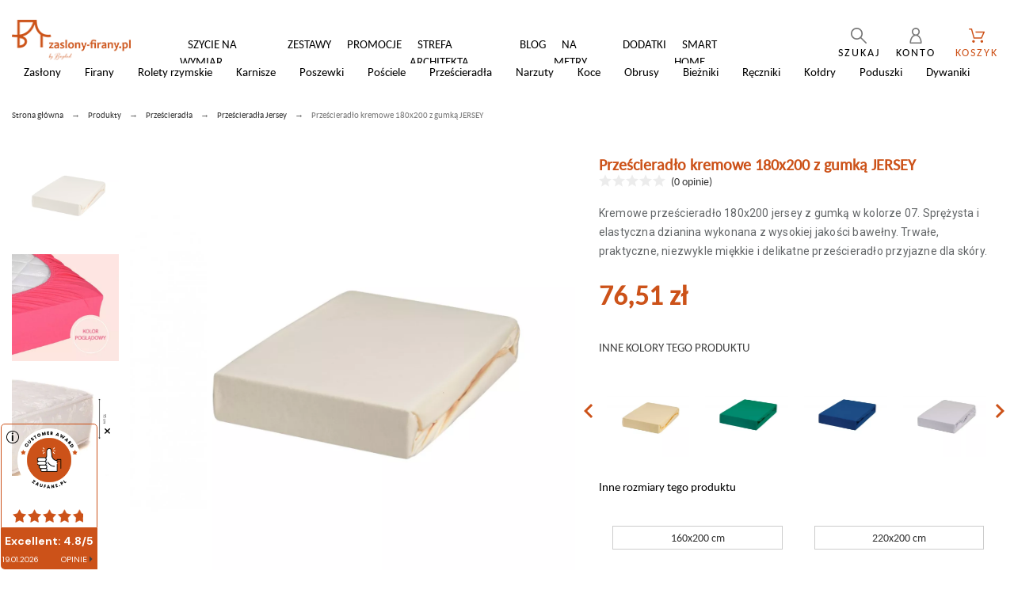

--- FILE ---
content_type: text/html; charset=utf-8
request_url: https://zaslony-firany.pl/przescieradla-jersey/183-przescieradlo-kremowe-180x200-z-gumka-jersey-2002000141309.html
body_size: 79264
content:
<!doctype html>
<html lang="pl">

  <head>

<script>(function(w,d,s,l,i){w[l]=w[l]||[];w[l].push({'gtm.start':
new Date().getTime(),event:'gtm.js'});var f=d.getElementsByTagName(s)[0],
j=d.createElement(s),dl=l!='dataLayer'?'&l='+l:'';j.async=true;j.src=
'https://www.googletagmanager.com/gtm.js?id='+i+dl;f.parentNode.insertBefore(j,f);
})(window,document,'script','dataLayer','GTM-5TVSDTJ');</script>

<!-- Google Tag Manager -->
<script>(function(w,d,s,l,i){w[l]=w[l]||[];w[l].push({'gtm.start':
new Date().getTime(),event:'gtm.js'});var f=d.getElementsByTagName(s)[0],
j=d.createElement(s),dl=l!='dataLayer'?'&l='+l:'';j.async=true;j.src=
'https://www.googletagmanager.com/gtm.js?id='+i+dl;f.parentNode.insertBefore(j,f);
})(window,document,'script','dataLayer','GTM-PWFZN88J');</script>
<!-- End Google Tag Manager -->


    
      

  <title>Prześcieradło kremowe 180x200 JERSEY z gumką | zaslony-firany.pl</title>
  <meta charset="utf-8">
  <meta name="description" content="Kup prześcieradło kremowe JERSEY 180x200 w atrakcyjnej cenie ✓ Postaw na zdrowy sen wybierając ponadprzeciętną jakość materiałów ✓">
    <meta name="viewport" content="width=device-width, initial-scale=1">
  <meta name="author" content="marek[at]promokit.eu">
  <meta name="copyright" content="promokit.eu">
  <meta name="application-name" content="Alysum Prestashop AMP Template" />
  <meta name="p:domain_verify" content="85c3fa207a161e1575e33460568065b9"/>
    <meta name="application-version" content="2057001767" />
        
    

    <link rel="canonical" href="https://zaslony-firany.pl/przescieradla-jersey/183-przescieradlo-kremowe-180x200-z-gumka-jersey-2002000141309.html">

                    <meta property="og:type" content="product">
    <meta property="og:url" content="https://zaslony-firany.pl/przescieradla-jersey/183-przescieradlo-kremowe-180x200-z-gumka-jersey-2002000141309.html">
    <meta property="og:title" content="Prześcieradło kremowe 180x200 JERSEY z gumką | zaslony-firany.pl">
    <meta property="og:site_name" content="Zaslony-firany.pl">
    <meta property="og:description" content="Kremowe prześcieradło 180x200 jersey z gumką w kolorze 07. Sprężysta i elastyczna dzianina wykonana z wysokiej jakości bawełny. Trwałe, praktyczne, niezwykle miękkie i delikatne prześcieradło przyjazne dla skóry.">
    <meta property="og:image" content="https://zaslony-firany.pl/modules/wkwebp/views/img/product/957-large_default.webp">
    <meta property="og:image:alt" content="Zaslony-firany.pl - Prześcieradło kremowe 180x200 z gumką JERSEY">
    <meta property="product:retailer_item_id" content="183"/>
            <meta property="product:pretax_price:amount" content="62.2">
        <meta property="product:pretax_price:currency" content="PLN">
        <meta property="product:price:amount" content="76.51">
        <meta property="product:price:currency" content="PLN">
                        <meta property="product:availability" content="available">
    

<link rel="preconnect" href="https://fonts.googleapis.com">
<link rel="preconnect" href="https://fonts.gstatic.com" crossorigin>
<link rel="stylesheet" href="https://cdnjs.cloudflare.com/ajax/libs/OwlCarousel2/2.3.4/assets/owl.carousel.min.css" integrity="sha512-tS3S5qG0BlhnQROyJXvNjeEM4UpMXHrQfTGmbQ1gKmelCxlSEBUaxhRBj/EFTzpbP4RVSrpEikbmdJobCvhE3g==" crossorigin="anonymous" referrerpolicy="no-referrer" />
<link rel="stylesheet" href="https://cdnjs.cloudflare.com/ajax/libs/OwlCarousel2/2.3.4/assets/owl.theme.default.min.css" integrity="sha512-sMXtMNL1zRzolHYKEujM2AqCLUR9F2C4/05cdbxjjLSRvMQIciEPCQZo++nk7go3BtSuK9kfa/s+a4f4i5pLkw==" crossorigin="anonymous" referrerpolicy="no-referrer" />
<link rel="stylesheet" href="//code.jquery.com/ui/1.12.1/themes/base/jquery-ui.css">
  <script src="https://code.jquery.com/jquery-1.12.4.js"></script>
  <script src="https://code.jquery.com/ui/1.12.1/jquery-ui.js"></script>
  
  <script src="https://code.jquery.com/jquery-1.10.2.js"></script>
  
  
  
<script>
  $( function() {
	$( "#accordion" ).accordion({
	collapsible: true,
	  heightStyle: "content"
 });
  } );
  </script>



  <link rel="icon" type="image/vnd.microsoft.icon" href="/img/favicon.ico?1709145493">
  <link rel="icon shortcut" type="image/x-icon" href="/img/favicon.ico?1709145493">



  <link rel="preconnect" href="https://fonts.gstatic.com"> 
<link rel="preload" href="https://fonts.googleapis.com/css?family=Carlito:400,600,900,500,300%7CRoboto:400%7C" as="style" />
<link rel="stylesheet" href="https://fonts.googleapis.com/css?family=Carlito:400,600,900,500,300%7CRoboto:400%7C">
<link rel="stylesheet" href="https://zaslony-firany.pl/modules/seigicookie/views/css/cookieconsent.css?v1" type="text/css" media="all">
<link rel="stylesheet" href="https://zaslony-firany.pl/themes/alysum/assets/cache/theme-9c6a692598.css" type="text/css" media="all">



  <script async>
    var SCCconfig = {"seigicookie_version":"2.1.0","seigicookie_generated":"2026-01-19 17:39:53","cookie_expiration":182,"force_consent":false,"gui_options":{"consent_modal":{"layout":"bar","position":"middle left","transition":"slide"},"settings_modal":{"layout":"box","position":"right","transition":"slide"}},"languages":{"pl":{"consent_modal":{"title":"\ud83c\udf6a U\u017cywamy ciasteczek!","description":"Cze\u015b\u0107, ta strona u\u017cywa wymaganych ciasteczek, aby zapewni\u0107 poprawne dzia\u0142anie i ciasteczka trackingowe, aby lepiej zrozumie\u0107 co Cie interesuje. To drugie b\u0119dzie dopiero po zaakceptowaniu. <button type=\"button\" data-cc=\"c-settings\" class=\"cc-link\">Pozw\u00f3l mi wybra\u0107<\/button>","primary_btn":{"text":"Zaakceptuj wszystko","role":"accept_all"},"secondary_btn":{"text":"Odrzu\u0107 wszystko","role":"accept_necessary"}},"settings_modal":{"title":"<img src=\"https:\/\/zaslony-firany.pl\/img\/bagdad-logo-1709145493.jpg\" alt=\"Logo\" loading=\"lazy\" style=\"margin-left: -4px; margin-bottom: -5px; height: 35px\">","save_settings_btn":"Zapisz ustawienia","accept_all_btn":"Zaakceptuj wszystko","close_btn_label":"Close","cookie_table_headers":[{"col1":"Cookie"},{"col2":"URL"},{"col3":"Exp."},{"col4":"Info"}],"blocks":[{"title":"U\u017cywanie ciasteczek","description":"U\u017cywamy plik\u00f3w cookie, aby zapewni\u0107 podstawowe funkcje witryny i ulepszy\u0107 korzystanie z niej. Mo\u017cesz wybra\u0107 dla ka\u017cdej kategorii opcj\u0119 w\u0142\u0105czenia\/wy\u0142\u0105czenia w dowolnym momencie. Aby uzyska\u0107 wi\u0119cej informacji na temat plik\u00f3w cookie i innych wra\u017cliwych danych, przeczytaj pe\u0142n\u0105 <a href=\"#\" class=\"cc-link\">polityk\u0119 prywatno\u015bci<\/a>"},{"title":"Zgoda na przechowywanie niezb\u0119dnych ciasteczek","description":"Przez zaznaczenie tej opcji akceptujesz przechowywanie danych i ciasteczek niezb\u0119dnych do prawid\u0142owego funkcjonowania strony. Te pliki cookie s\u0105 wymagane do zapewnienia podstawowych funkcji, takich jak bezpiecze\u0144stwo, zarz\u0105dzanie sieci\u0105 oraz dost\u0119pno\u015b\u0107 strony. Nie s\u0105 one u\u017cywane do \u015bledzenia Twojej aktywno\u015bci na stronie i nie wymagaj\u0105 Twojej zgody zgodnie z obowi\u0105zuj\u0105cymi przepisami","toggle":{"value":"necessary","enabled":true,"readonly":true},"cookie_table":[{"col1":"^Prestashop-","col2":"zaslony-firany.pl","col3":"20d","col4":"Sklep Plik cookie wymagany do dzia\u0142ania sklepu. Przechowuje informacje o statusie logowania, koszyku i procesie zam\u00f3wienia","is_regex":true},{"col1":"PHPSESSID","col2":"zaslony-firany.pl","col3":"2y","col4":"Identyfikator sesji wymagany do dzia\u0142ania sklepu","is_regex":true}]},{"title":"Wydajno\u015b\u0107 i analityka","description":"Zaznaczaj\u0105c t\u0119 opcj\u0119, wyra\u017casz zgod\u0119 na przechowywanie danych i ciasteczek s\u0142u\u017c\u0105cych do analizy Twoich zachowa\u0144 na naszej stronie. Pozwala to na zbieranie informacji o tym, jak korzystasz z naszej strony internetowej, w tym kt\u00f3re strony odwiedzasz najcz\u0119\u015bciej oraz jak poruszasz si\u0119 mi\u0119dzy sekcjami. Informacje te s\u0105 wykorzystywane do ulepszania strony i dostosowywania jej do potrzeb u\u017cytkownik\u00f3w","toggle":{"value":"analytics","enabled":true,"readonly":false},"cookie_table":[{"col1":"^_ga","col2":"google.com","col3":"2y","col4":"D\u0142ugoterminowy identyfikator u\u017cywany do identyfikacji unikalnych u\u017cytkownik\u00f3w","is_regex":true},{"col1":"_gid","col2":"google.com","col3":"1d","col4":"Kr\u00f3tkoterminowy identyfikator u\u017cywany do identyfikacji unikalnych u\u017cytkownik\u00f3w"},{"col1":"_fbc","col2":"facebook.com","col3":"2y","col4":"Przechowuje warto\u015b\u0107 parametru fbclid","is_regex":true},{"col1":"_fbp","col2":"facebook.com","col3":"90d","col4":"Unikalny identyfikator u\u017cytkownika","is_regex":true}]},{"title":"Personalizacja Reklam","description":"Ta opcja umo\u017cliwia przechowywanie plik\u00f3w cookie i danych w celu dostosowania reklam do Twoich zainteresowa\u0144, zar\u00f3wno na tej stronie, jak i poza ni\u0105. Umo\u017cliwia to zbieranie i analizowanie Twojego zachowania na stronie w celu dostarczania ukierunkowanych reklam, kt\u00f3re lepiej odpowiadaj\u0105 Twoim preferencjom oraz mierzenia skuteczno\u015bci tych reklam.","toggle":{"value":"targeting","enabled":true,"readonly":false},"cookie_table":[{"col1":"fr","col2":"facebook.com","col3":"90d","col4":"Facebook Remarketing","is_regex":true}]},{"title":"Personalizacja Strony","description":"Wybieraj\u0105c t\u0119 opcj\u0119, wyra\u017casz zgod\u0119 na u\u017cywanie plik\u00f3w cookie oraz danych do poprawy Twojego do\u015bwiadczenia na stronie poprzez personalizacj\u0119 tre\u015bci i funkcji na podstawie Twoich wzorc\u00f3w u\u017cytkowania i preferencji. Obejmuje to dostosowywanie uk\u0142ad\u00f3w, rekomendacje tre\u015bci oraz inne funkcjonalno\u015bci strony, aby nawigacja by\u0142a bardziej relewantna i anga\u017cuj\u0105ca.","toggle":{"value":"person_site","enabled":true,"readonly":false}},{"title":"Bezpiecze\u0144stwo","description":"Wybieraj\u0105c t\u0119 opcj\u0119, akceptujesz u\u017cywanie plik\u00f3w cookie i danych niezb\u0119dnych do zapewnienia bezpiecze\u0144stwa strony i ochrony przed dzia\u0142aniami oszuka\u0144czymi. Te pliki cookie pomagaj\u0105 w autentykacji u\u017cytkownik\u00f3w, zapobiegaj\u0105 nieautoryzowanemu dost\u0119powi do kont u\u017cytkownik\u00f3w i zapewniaj\u0105 integralno\u015b\u0107 strony.","toggle":{"value":"security","enabled":true,"readonly":false}}],"reject_all_btn":"Odrzu\u0107 wszystko"}}}};
    var SdsJsOnLoadActions = [];
    var dp_id_module = "141";
    var dp_public_path = "https:\/\/zaslony-firany.pl\/modules\/dynamicproduct\/views\/js\/";
    var dp_version = "2.32.0";
    var fancyzoom_caption = 0;
    var fancyzoom_cover_div = ".product-cover div";
    var fancyzoom_cover_img = ".product-cover img";
    var fancyzoom_gallery = 1;
    var fancyzoom_thumbhover = 0;
    var fancyzoom_thumbs = ".thumb-container img";
    var pkelements = {"controller":"https:\/\/zaslony-firany.pl\/module\/pkelements\/actions"};
    var pkfavorites = {"favorite_products_url_add":"https:\/\/zaslony-firany.pl\/module\/pkfavorites\/actions?process=add","favorite_products_url_remove":"https:\/\/zaslony-firany.pl\/module\/pkfavorites\/actions?process=remove","phrases":{"add":"Dodaj do polubionych","remove":"Usu\u0144 z polubionych","added":"Produkt zosta\u0142 dodany do<a href=\"https:\/\/zaslony-firany.pl\/favorites\"> Polubione<\/a>","removed":"Produkt zosta\u0142 usuni\u0119ty z  <a href=\"https:\/\/zaslony-firany.pl\/favorites\"> Polubione<\/a>"}};
    var pktheme = {"presets_preset":"lingerie","gs_totop":false,"gs_cookie_message":false,"gs_cookie_pages":"13","gs_cookie_link":"http:\/\/zaslony-firany.pl\/content\/13-polityka-cookies","gs_popup_search":false,"gs_latin_ext":false,"gs_cyrillic":false,"header_builder":1,"header_force_mobile":true,"header_sticky":true,"header_sticky_class":"header-1","footer_builder":1,"hp_builder":0,"cp_builder_layout":0,"cp_listing_view":true,"cp_view_switcher":true,"cp_perpage":false,"cp_category_preview":false,"cp_subcategories":true,"cp_category_description":true,"cp_collapse_filter":false,"pp_builder_layout":-1,"pp_share":false,"pp_countdown":true,"pp_innnerzoom":0,"pp_updownbuttons":false,"pp_builder_thumbs":false,"pp_product_tabs":false,"pp_details_tab":"1","pp_vertical_tabs":0,"pp_product_comments":false,"pp_viewed_products":false,"pp_category_products":false,"pp_crosselling":false,"pp_accessories":true,"cont_show_map":true,"cont_map_zoom_level":"15","cont_map_custom_style":true,"cont_longitude":"20.7005524","cont_latitude":"49.6250574","cont_map_provider":"google","cont_google_api_key":"AIzaSyBScK3lsjX8IGP-hCJsr9r-dDuztX8Pi9s","cont_address_block":false,"cont_email_block":false,"cont_phones_block":false,"cont_service_block":false,"pm_qw_button":true,"pm_atc_button":true,"pm_colors":false,"pm_labels":true,"pm_countdown":true,"pm_hover_image":true,"pm_hover_image_number":"3","pm_filter_image":false,"pm_title":true,"pm_image_type":"home_default","pm_title_multiline":true,"pm_brand":false,"pm_desc":false,"pm_price":true,"pm_details_layout":"pm_details_layout2","pm_stars":true,"pm_attr":0,"pm_feature":-1,"sharing_facebook":false,"sharing_twitter":false,"sharing_pinterest":false,"sharing_email":false,"sharing_whatsapp":false,"sharing_telegram":false,"sharing_tumblr":false,"sharing_linkedin":false,"sharing_reddit":false,"mt_countdown":false,"mt_notify":false,"mt_date_until":"2021-09-22"};
    var prestashop = {"cart":{"products":[],"totals":{"total":{"type":"total","label":"Ca\u0142kowicie","amount":0,"value":"0,00\u00a0z\u0142"},"total_including_tax":{"type":"total","label":"Suma (brutto)","amount":0,"value":"0,00\u00a0z\u0142"},"total_excluding_tax":{"type":"total","label":"Suma (netto)","amount":0,"value":"0,00\u00a0z\u0142"}},"subtotals":{"products":{"type":"products","label":"Suma cz\u0119\u015bciowa","amount":0,"value":"0,00\u00a0z\u0142"},"discounts":null,"shipping":{"type":"shipping","label":"Koszt wysy\u0142ki","amount":0,"value":"od 0 z\u0142"},"tax":null},"products_count":0,"summary_string":"0 sztuk","vouchers":{"allowed":1,"added":[]},"discounts":[],"minimalPurchase":0,"minimalPurchaseRequired":""},"currency":{"name":"Z\u0142oty polski","iso_code":"PLN","iso_code_num":"985","sign":"z\u0142"},"customer":{"lastname":null,"firstname":null,"email":null,"birthday":null,"newsletter":null,"newsletter_date_add":null,"optin":null,"website":null,"company":null,"siret":null,"ape":null,"is_logged":false,"gender":{"type":null,"name":null},"addresses":[]},"language":{"name":"Polski (Polish)","iso_code":"pl","locale":"pl-PL","language_code":"pl","is_rtl":"0","date_format_lite":"Y-m-d","date_format_full":"Y-m-d H:i:s","id":1},"page":{"title":"","canonical":null,"meta":{"title":"Prze\u015bcierad\u0142o kremowe 180x200 JERSEY z gumk\u0105 | zaslony-firany.pl","description":"Kup prze\u015bcierad\u0142o kremowe JERSEY 180x200 w atrakcyjnej cenie \u2713 Postaw na zdrowy sen wybieraj\u0105c ponadprzeci\u0119tn\u0105 jako\u015b\u0107 materia\u0142\u00f3w \u2713","keywords":"","robots":"index"},"page_name":"product","body_classes":{"lang-pl":true,"lang-rtl":false,"country-PL":true,"currency-PLN":true,"layout-full-width":true,"page-product":true,"tax-display-enabled":true,"product-id-183":true,"product-Prze\u015bcierad\u0142o kremowe 180x200 z gumk\u0105 JERSEY":true,"product-id-category-53":true,"product-id-manufacturer-0":true,"product-id-supplier-0":true,"product-available-for-order":true},"admin_notifications":[]},"shop":{"name":"Zaslony-firany.pl","logo":"\/modules\/wkwebp\/views\/img\/store\/logo.webp","stores_icon":"\/img\/logo_stores.png","favicon":"\/img\/favicon.ico"},"urls":{"base_url":"https:\/\/zaslony-firany.pl\/","current_url":"https:\/\/zaslony-firany.pl\/przescieradla-jersey\/183-przescieradlo-kremowe-180x200-z-gumka-jersey-2002000141309.html","shop_domain_url":"https:\/\/zaslony-firany.pl","img_ps_url":"https:\/\/zaslony-firany.pl\/img\/","img_cat_url":"https:\/\/zaslony-firany.pl\/img\/c\/","img_lang_url":"https:\/\/zaslony-firany.pl\/img\/l\/","img_prod_url":"https:\/\/zaslony-firany.pl\/img\/p\/","img_manu_url":"https:\/\/zaslony-firany.pl\/img\/m\/","img_sup_url":"https:\/\/zaslony-firany.pl\/img\/su\/","img_ship_url":"https:\/\/zaslony-firany.pl\/img\/s\/","img_store_url":"https:\/\/zaslony-firany.pl\/img\/st\/","img_col_url":"https:\/\/zaslony-firany.pl\/img\/co\/","img_url":"https:\/\/zaslony-firany.pl\/themes\/alysum\/assets\/img\/","css_url":"https:\/\/zaslony-firany.pl\/themes\/alysum\/assets\/css\/","js_url":"https:\/\/zaslony-firany.pl\/themes\/alysum\/assets\/js\/","pic_url":"https:\/\/zaslony-firany.pl\/upload\/","pages":{"address":"https:\/\/zaslony-firany.pl\/adres","addresses":"https:\/\/zaslony-firany.pl\/adresy","authentication":"https:\/\/zaslony-firany.pl\/logowanie","cart":"https:\/\/zaslony-firany.pl\/koszyk","category":"https:\/\/zaslony-firany.pl\/index.php?controller=category","cms":"https:\/\/zaslony-firany.pl\/index.php?controller=cms","contact":"https:\/\/zaslony-firany.pl\/kontakt","discount":"https:\/\/zaslony-firany.pl\/rabaty","guest_tracking":"https:\/\/zaslony-firany.pl\/sledzenie-zamowien-gosci","history":"https:\/\/zaslony-firany.pl\/historia-zamowien","identity":"https:\/\/zaslony-firany.pl\/dane-osobiste","index":"https:\/\/zaslony-firany.pl\/","my_account":"https:\/\/zaslony-firany.pl\/moje-konto","order_confirmation":"https:\/\/zaslony-firany.pl\/potwierdzenie-zamowienia","order_detail":"https:\/\/zaslony-firany.pl\/index.php?controller=order-detail","order_follow":"https:\/\/zaslony-firany.pl\/sledzenie-zamowienia","order":"https:\/\/zaslony-firany.pl\/zamowienie","order_return":"https:\/\/zaslony-firany.pl\/index.php?controller=order-return","order_slip":"https:\/\/zaslony-firany.pl\/potwierdzenie-zwrotu","pagenotfound":"https:\/\/zaslony-firany.pl\/nie-znaleziono-strony","password":"https:\/\/zaslony-firany.pl\/odzyskiwanie-hasla","pdf_invoice":"https:\/\/zaslony-firany.pl\/index.php?controller=pdf-invoice","pdf_order_return":"https:\/\/zaslony-firany.pl\/index.php?controller=pdf-order-return","pdf_order_slip":"https:\/\/zaslony-firany.pl\/index.php?controller=pdf-order-slip","prices_drop":"https:\/\/zaslony-firany.pl\/promocje","product":"https:\/\/zaslony-firany.pl\/index.php?controller=product","search":"https:\/\/zaslony-firany.pl\/szukaj","sitemap":"https:\/\/zaslony-firany.pl\/Mapa strony","stores":"https:\/\/zaslony-firany.pl\/nasze-sklepy","supplier":"https:\/\/zaslony-firany.pl\/dostawcy","register":"https:\/\/zaslony-firany.pl\/logowanie?create_account=1","order_login":"https:\/\/zaslony-firany.pl\/zamowienie?login=1"},"alternative_langs":{"pl":"https:\/\/zaslony-firany.pl\/przescieradla-jersey\/183-przescieradlo-kremowe-180x200-z-gumka-jersey-2002000141309.html"},"theme_assets":"\/themes\/alysum\/assets\/","actions":{"logout":"https:\/\/zaslony-firany.pl\/?mylogout="},"no_picture_image":{"bySize":{"small_default":{"url":"https:\/\/zaslony-firany.pl\/img\/p\/pl-default-small_default.jpg","width":100,"height":100},"cart_default":{"url":"https:\/\/zaslony-firany.pl\/img\/p\/pl-default-cart_default.jpg","width":150,"height":150},"home_default":{"url":"https:\/\/zaslony-firany.pl\/img\/p\/pl-default-home_default.jpg","width":400,"height":400},"medium_default":{"url":"https:\/\/zaslony-firany.pl\/img\/p\/pl-default-medium_default.jpg","width":500,"height":500},"large_default":{"url":"https:\/\/zaslony-firany.pl\/img\/p\/pl-default-large_default.jpg","width":1300,"height":1300}},"small":{"url":"https:\/\/zaslony-firany.pl\/img\/p\/pl-default-small_default.jpg","width":100,"height":100},"medium":{"url":"https:\/\/zaslony-firany.pl\/img\/p\/pl-default-home_default.jpg","width":400,"height":400},"large":{"url":"https:\/\/zaslony-firany.pl\/img\/p\/pl-default-large_default.jpg","width":1300,"height":1300},"legend":""}},"configuration":{"display_taxes_label":true,"display_prices_tax_incl":true,"is_catalog":false,"show_prices":true,"opt_in":{"partner":false},"quantity_discount":{"type":"discount","label":"Rabat"},"voucher_enabled":1,"return_enabled":0},"field_required":[],"breadcrumb":{"links":[{"title":"Strona g\u0142\u00f3wna","url":"https:\/\/zaslony-firany.pl\/"},{"title":"Produkty","url":"https:\/\/zaslony-firany.pl\/45-produkty"},{"title":"Prze\u015bcierad\u0142a","url":"https:\/\/zaslony-firany.pl\/33-przescieradla"},{"title":"Prze\u015bcierad\u0142a Jersey","url":"https:\/\/zaslony-firany.pl\/53-przescieradla-jersey"},{"title":"Prze\u015bcierad\u0142o kremowe 180x200 z gumk\u0105 JERSEY","url":"https:\/\/zaslony-firany.pl\/przescieradla-jersey\/183-przescieradlo-kremowe-180x200-z-gumka-jersey-2002000141309.html"}],"count":5},"link":{"protocol_link":"https:\/\/","protocol_content":"https:\/\/"},"time":1768844159,"static_token":"49124700bdb959e950f27ef990d1fa69","token":"027a7440803ee6afe931468adf37e699"};
    var psemailsubscription_subscription = "https:\/\/zaslony-firany.pl\/module\/ps_emailsubscription\/subscription";
    var pspagebuilder = {"phrases":{"email_already_registered":"Email already registered","error_during_subscription":"Error during subscription","subscription_successful":"Subscription successful","agree_gdpr":"You have to agree with our GDPR Policy","invalid_email":"Invalid email address","unable_to_subscribe":"Unable to subscribe","empty_message":"The message is empty","empty_email":"The email address is empty","verification_sent":"A verification email has been sent. Please check your email"}};
    var wishlist = {"added_to_wishlist_msg":"The product was successfully added to&nbsp;<a href=\"https:\/\/zaslony-firany.pl\/module\/pk_wishlist\/mywishlist\">your wishlist<\/a>","wishlist_btn_icon":"<svg class='svgic'><use xlink:href='#si-wishlist'><\/use><\/svg>","static_token":false,"advansedwishlist_controller_url":"https:\/\/zaslony-firany.pl\/module\/pk_wishlist\/default","mywishlist_url":"https:\/\/zaslony-firany.pl\/module\/pk_wishlist\/mywishlist","login_first":"You have to login to add product to Wishlist"};
  </script>








  
<script type="module">window.addEventListener("load", function (){ $.each(SdsJsOnLoadActions, function(k, func){ func.call(); }); });</script><script type="text/javascript">
            var _smartsupp = _smartsupp || {};
            _smartsupp.key = '782cc6cd531db6ce591171590ccb16eac75fafac';
_smartsupp.cookieDomain = '.zaslony-firany.pl';
_smartsupp.sitePlatform = 'Prestashop 1.7.6.7';
window.smartsupp||(function(d) {
                var s,c,o=smartsupp=function(){ o._.push(arguments)};o._=[];
                s=d.getElementsByTagName('script')[0];c=d.createElement('script');
                c.type='text/javascript';c.charset='utf-8';c.async=true;
                c.src='//www.smartsuppchat.com/loader.js';s.parentNode.insertBefore(c,s);
            })(document);
            </script><script type="text/javascript"></script>                            <link rel="alternate" href="https://zaslony-firany.pl/przescieradla-jersey/183-przescieradlo-kremowe-180x200-z-gumka-jersey-2002000141309.html"
                  hreflang="pl-pl"/>
                                    <link rel="canonical" href="https://zaslony-firany.pl/przescieradla-jersey/183-przescieradlo-kremowe-180x200-z-gumka-jersey-2002000141309.html"/>
                                    <link rel="alternate" href="https://zaslony-firany.pl/przescieradla-jersey/183-przescieradlo-kremowe-180x200-z-gumka-jersey-2002000141309.html" hreflang="x-default"/>
                                    <link rel="alternate" href="https://zaslony-firany.pl/index.php?controller=product_rule&amp;id=183&amp;rewrite=przescieradlo-kremowe-180x200-z-gumka-jersey&amp;ean13=2002000141309"
                  hreflang="en-us"/>
            <style>.ets_mm_megamenu .mm_menus_li .h4,
.ets_mm_megamenu .mm_menus_li .h5,
.ets_mm_megamenu .mm_menus_li .h6,
.ets_mm_megamenu .mm_menus_li .h1,
.ets_mm_megamenu .mm_menus_li .h2,
.ets_mm_megamenu .mm_menus_li .h3,
.ets_mm_megamenu .mm_menus_li .h4 *:not(i),
.ets_mm_megamenu .mm_menus_li .h5 *:not(i),
.ets_mm_megamenu .mm_menus_li .h6 *:not(i),
.ets_mm_megamenu .mm_menus_li .h1 *:not(i),
.ets_mm_megamenu .mm_menus_li .h2 *:not(i),
.ets_mm_megamenu .mm_menus_li .h3 *:not(i),
.ets_mm_megamenu .mm_menus_li > a{
    font-family: inherit;
}
.ets_mm_megamenu *:not(.fa):not(i){
    font-family: inherit;
}

.ets_mm_block *{
    font-size: 14px;
}    

@media (min-width: 768px){
/*layout 1*/
    .ets_mm_megamenu.layout_layout1{
        background: ;
    }
    .layout_layout1 .ets_mm_megamenu_content{
      background: linear-gradient(#FFFFFF, #F2F2F2) repeat scroll 0 0 rgba(0, 0, 0, 0);
      background: -webkit-linear-gradient(#FFFFFF, #F2F2F2) repeat scroll 0 0 rgba(0, 0, 0, 0);
      background: -o-linear-gradient(#FFFFFF, #F2F2F2) repeat scroll 0 0 rgba(0, 0, 0, 0);
    }
    .ets_mm_megamenu.layout_layout1:not(.ybc_vertical_menu) .mm_menus_ul{
         background: ;
    }

    #header .layout_layout1:not(.ybc_vertical_menu) .mm_menus_li > a,
    .layout_layout1 .ybc-menu-vertical-button,
    .layout_layout1 .mm_extra_item *{
        color: #484848
    }
    .layout_layout1 .ybc-menu-vertical-button .ybc-menu-button-toggle_icon_default .icon-bar{
        background-color: #484848
    }
    .layout_layout1 .mm_menus_li:hover > a, 
    .layout_layout1 .mm_menus_li.active > a,
    #header .layout_layout1 .mm_menus_li:hover > a,
    #header .layout_layout1 .mm_menus_li.menu_hover > a,
    .layout_layout1:hover .ybc-menu-vertical-button,
    .layout_layout1 .mm_extra_item button[type="submit"]:hover i,
    #header .layout_layout1 .mm_menus_li.active > a{
        color: #ec4249;
    }
    
    .layout_layout1:not(.ybc_vertical_menu) .mm_menus_li > a:before,
    .layout_layout1.ybc_vertical_menu:hover .ybc-menu-vertical-button:before,
    .layout_layout1:hover .ybc-menu-vertical-button .ybc-menu-button-toggle_icon_default .icon-bar,
    .ybc-menu-vertical-button.layout_layout1:hover{background-color: #ec4249;}
    
    .layout_layout1:not(.ybc_vertical_menu) .mm_menus_li:hover > a,
    .layout_layout1:not(.ybc_vertical_menu) .mm_menus_li.menu_hover > a,
    .ets_mm_megamenu.layout_layout1.ybc_vertical_menu:hover,
    #header .layout_layout1:not(.ybc_vertical_menu) .mm_menus_li:hover > a,
    #header .layout_layout1:not(.ybc_vertical_menu) .mm_menus_li.menu_hover > a,
    .ets_mm_megamenu.layout_layout1.ybc_vertical_menu:hover{
        background: #ffffff;
    }
    
    .layout_layout1.ets_mm_megamenu .mm_columns_ul,
    .layout_layout1.ybc_vertical_menu .mm_menus_ul{
        background-color: #ffffff;
    }
    #header .layout_layout1 .ets_mm_block_content a,
    #header .layout_layout1 .ets_mm_block_content p,
    .layout_layout1.ybc_vertical_menu .mm_menus_li > a,
    #header .layout_layout1.ybc_vertical_menu .mm_menus_li > a{
        color: #414141;
    }
    
    .layout_layout1 .mm_columns_ul .h1,
    .layout_layout1 .mm_columns_ul .h2,
    .layout_layout1 .mm_columns_ul .h3,
    .layout_layout1 .mm_columns_ul .h4,
    .layout_layout1 .mm_columns_ul .h5,
    .layout_layout1 .mm_columns_ul .h6,
    .layout_layout1 .mm_columns_ul .ets_mm_block > .h1 a,
    .layout_layout1 .mm_columns_ul .ets_mm_block > .h2 a,
    .layout_layout1 .mm_columns_ul .ets_mm_block > .h3 a,
    .layout_layout1 .mm_columns_ul .ets_mm_block > .h4 a,
    .layout_layout1 .mm_columns_ul .ets_mm_block > .h5 a,
    .layout_layout1 .mm_columns_ul .ets_mm_block > .h6 a,
    #header .layout_layout1 .mm_columns_ul .ets_mm_block > .h1 a,
    #header .layout_layout1 .mm_columns_ul .ets_mm_block > .h2 a,
    #header .layout_layout1 .mm_columns_ul .ets_mm_block > .h3 a,
    #header .layout_layout1 .mm_columns_ul .ets_mm_block > .h4 a,
    #header .layout_layout1 .mm_columns_ul .ets_mm_block > .h5 a,
    #header .layout_layout1 .mm_columns_ul .ets_mm_block > .h6 a,
    .layout_layout1 .mm_columns_ul .h1,
    .layout_layout1 .mm_columns_ul .h2,
    .layout_layout1 .mm_columns_ul .h3,
    .layout_layout1 .mm_columns_ul .h4,
    .layout_layout1 .mm_columns_ul .h5,
    .layout_layout1 .mm_columns_ul .h6{
        color: #414141;
    }.
    
    
    .layout_layout1 li:hover > a,
    .layout_layout1 li > a:hover,
    .layout_layout1 .mm_tabs_li.open .mm_tab_toggle_title,
    .layout_layout1 .mm_tabs_li.open .mm_tab_toggle_title a,
    .layout_layout1 .mm_tabs_li:hover .mm_tab_toggle_title,
    .layout_layout1 .mm_tabs_li:hover .mm_tab_toggle_title a,
    #header .layout_layout1 .mm_tabs_li.open .mm_tab_toggle_title,
    #header .layout_layout1 .mm_tabs_li.open .mm_tab_toggle_title a,
    #header .layout_layout1 .mm_tabs_li:hover .mm_tab_toggle_title,
    #header .layout_layout1 .mm_tabs_li:hover .mm_tab_toggle_title a,
    .layout_layout1.ybc_vertical_menu .mm_menus_li > a,
    #header .layout_layout1 li:hover > a,
    .layout_layout1.ybc_vertical_menu .mm_menus_li:hover > a,
    #header .layout_layout1.ybc_vertical_menu .mm_menus_li:hover > a,
    #header .layout_layout1 .mm_columns_ul .mm_block_type_product .product-title > a:hover,
    #header .layout_layout1 li > a:hover{color: #ec4249;}
    
    
/*end layout 1*/
    
    
    /*layout 2*/
    .ets_mm_megamenu.layout_layout2{
        background-color: #3cabdb;
    }
    
    #header .layout_layout2:not(.ybc_vertical_menu) .mm_menus_li > a,
    .layout_layout2 .ybc-menu-vertical-button,
    .layout_layout2 .mm_extra_item *{
        color: #ffffff
    }
    .layout_layout2 .ybc-menu-vertical-button .ybc-menu-button-toggle_icon_default .icon-bar{
        background-color: #ffffff
    }
    .layout_layout2:not(.ybc_vertical_menu) .mm_menus_li:hover > a, 
    .layout_layout2:not(.ybc_vertical_menu) .mm_menus_li.active > a,
    #header .layout_layout2:not(.ybc_vertical_menu) .mm_menus_li:hover > a,
    .layout_layout2:hover .ybc-menu-vertical-button,
    .layout_layout2 .mm_extra_item button[type="submit"]:hover i,
    #header .layout_layout2:not(.ybc_vertical_menu) .mm_menus_li.active > a{color: #ffffff;}
    
    .layout_layout2:hover .ybc-menu-vertical-button .ybc-menu-button-toggle_icon_default .icon-bar{
        background-color: #ffffff;
    }
    .layout_layout2:not(.ybc_vertical_menu) .mm_menus_li:hover > a,
    #header .layout_layout2:not(.ybc_vertical_menu) .mm_menus_li:hover > a,
    .ets_mm_megamenu.layout_layout2.ybc_vertical_menu:hover{
        background-color: #50b4df;
    }
    
    .layout_layout2.ets_mm_megamenu .mm_columns_ul,
    .layout_layout2.ybc_vertical_menu .mm_menus_ul{
        background-color: #ffffff;
    }
    #header .layout_layout2 .ets_mm_block_content a,
    .layout_layout2.ybc_vertical_menu .mm_menus_li > a,
    #header .layout_layout2.ybc_vertical_menu .mm_menus_li > a,
    #header .layout_layout2 .ets_mm_block_content p{
        color: #666666;
    }
    
    .layout_layout2 .mm_columns_ul .h1,
    .layout_layout2 .mm_columns_ul .h2,
    .layout_layout2 .mm_columns_ul .h3,
    .layout_layout2 .mm_columns_ul .h4,
    .layout_layout2 .mm_columns_ul .h5,
    .layout_layout2 .mm_columns_ul .h6,
    .layout_layout2 .mm_columns_ul .ets_mm_block > .h1 a,
    .layout_layout2 .mm_columns_ul .ets_mm_block > .h2 a,
    .layout_layout2 .mm_columns_ul .ets_mm_block > .h3 a,
    .layout_layout2 .mm_columns_ul .ets_mm_block > .h4 a,
    .layout_layout2 .mm_columns_ul .ets_mm_block > .h5 a,
    .layout_layout2 .mm_columns_ul .ets_mm_block > .h6 a,
    #header .layout_layout2 .mm_columns_ul .ets_mm_block > .h1 a,
    #header .layout_layout2 .mm_columns_ul .ets_mm_block > .h2 a,
    #header .layout_layout2 .mm_columns_ul .ets_mm_block > .h3 a,
    #header .layout_layout2 .mm_columns_ul .ets_mm_block > .h4 a,
    #header .layout_layout2 .mm_columns_ul .ets_mm_block > .h5 a,
    #header .layout_layout2 .mm_columns_ul .ets_mm_block > .h6 a,
    .layout_layout2 .mm_columns_ul .h1,
    .layout_layout2 .mm_columns_ul .h2,
    .layout_layout2 .mm_columns_ul .h3,
    .layout_layout2 .mm_columns_ul .h4,
    .layout_layout2 .mm_columns_ul .h5,
    .layout_layout2 .mm_columns_ul .h6{
        color: #414141;
    }
    
    
    .layout_layout2 li:hover > a,
    .layout_layout2 li > a:hover,
    .layout_layout2 .mm_tabs_li.open .mm_tab_toggle_title,
    .layout_layout2 .mm_tabs_li.open .mm_tab_toggle_title a,
    .layout_layout2 .mm_tabs_li:hover .mm_tab_toggle_title,
    .layout_layout2 .mm_tabs_li:hover .mm_tab_toggle_title a,
    #header .layout_layout2 .mm_tabs_li.open .mm_tab_toggle_title,
    #header .layout_layout2 .mm_tabs_li.open .mm_tab_toggle_title a,
    #header .layout_layout2 .mm_tabs_li:hover .mm_tab_toggle_title,
    #header .layout_layout2 .mm_tabs_li:hover .mm_tab_toggle_title a,
    #header .layout_layout2 li:hover > a,
    .layout_layout2.ybc_vertical_menu .mm_menus_li > a,
    .layout_layout2.ybc_vertical_menu .mm_menus_li:hover > a,
    #header .layout_layout2.ybc_vertical_menu .mm_menus_li:hover > a,
    #header .layout_layout2 .mm_columns_ul .mm_block_type_product .product-title > a:hover,
    #header .layout_layout2 li > a:hover{color: #fc4444;}
    
    
    
    /*layout 3*/
    .ets_mm_megamenu.layout_layout3,
    .layout_layout3 .mm_tab_li_content{
        background-color: #ffffff;
        
    }
    #header .layout_layout3:not(.ybc_vertical_menu) .mm_menus_li > a,
    .layout_layout3 .ybc-menu-vertical-button,
    .layout_layout3 .mm_extra_item *{
        color: #000000
    }
    .layout_layout3 .ybc-menu-vertical-button .ybc-menu-button-toggle_icon_default .icon-bar{
        background-color: #000000
    }
    .layout_layout3 .mm_menus_li:hover > a, 
    .layout_layout3 .mm_menus_li.active > a,
    .layout_layout3 .mm_extra_item button[type="submit"]:hover i,
    #header .layout_layout3 .mm_menus_li:hover > a,
    #header .layout_layout3 .mm_menus_li.active > a,
    .layout_layout3:hover .ybc-menu-vertical-button,
    .layout_layout3:hover .ybc-menu-vertical-button .ybc-menu-button-toggle_icon_default .icon-bar{
        color: #cd5219;
    }
    
    .layout_layout3:not(.ybc_vertical_menu) .mm_menus_li:hover > a,
    #header .layout_layout3:not(.ybc_vertical_menu) .mm_menus_li:hover > a,
    .ets_mm_megamenu.layout_layout3.ybc_vertical_menu:hover,
    .layout_layout3 .mm_tabs_li.open .mm_columns_contents_ul,
    .layout_layout3 .mm_tabs_li.open .mm_tab_li_content {
        background-color: #ffffff;
    }
    .layout_layout3 .mm_tabs_li.open.mm_tabs_has_content .mm_tab_li_content .mm_tab_name::before{
        border-right-color: #ffffff;
    }
    .layout_layout3.ets_mm_megamenu .mm_columns_ul,
    .ybc_vertical_menu.layout_layout3 .mm_menus_ul.ets_mn_submenu_full_height .mm_menus_li:hover a::before,
    .layout_layout3.ybc_vertical_menu .mm_menus_ul{
        background-color: #ffffff;
        border-color: #ffffff;
    }
    #header .layout_layout3 .ets_mm_block_content a,
    #header .layout_layout3 .ets_mm_block_content p,
    .layout_layout3.ybc_vertical_menu .mm_menus_li > a,
    #header .layout_layout3.ybc_vertical_menu .mm_menus_li > a{
        color: #000000;
    }
    
    .layout_layout3 .mm_columns_ul .h1,
    .layout_layout3 .mm_columns_ul .h2,
    .layout_layout3 .mm_columns_ul .h3,
    .layout_layout3 .mm_columns_ul .h4,
    .layout_layout3 .mm_columns_ul .h5,
    .layout_layout3 .mm_columns_ul .h6,
    .layout_layout3 .mm_columns_ul .ets_mm_block > .h1 a,
    .layout_layout3 .mm_columns_ul .ets_mm_block > .h2 a,
    .layout_layout3 .mm_columns_ul .ets_mm_block > .h3 a,
    .layout_layout3 .mm_columns_ul .ets_mm_block > .h4 a,
    .layout_layout3 .mm_columns_ul .ets_mm_block > .h5 a,
    .layout_layout3 .mm_columns_ul .ets_mm_block > .h6 a,
    #header .layout_layout3 .mm_columns_ul .ets_mm_block > .h1 a,
    #header .layout_layout3 .mm_columns_ul .ets_mm_block > .h2 a,
    #header .layout_layout3 .mm_columns_ul .ets_mm_block > .h3 a,
    #header .layout_layout3 .mm_columns_ul .ets_mm_block > .h4 a,
    #header .layout_layout3 .mm_columns_ul .ets_mm_block > .h5 a,
    #header .layout_layout3 .mm_columns_ul .ets_mm_block > .h6 a,
    .layout_layout3 .mm_columns_ul .h1,
    .layout_layout3 .mm_columns_ul .h2,
    .layout_layout3 .mm_columns_ul .h3,
    .layout_layout3.ybc_vertical_menu .mm_menus_li:hover > a,
    #header .layout_layout3.ybc_vertical_menu .mm_menus_li:hover > a,
    .layout_layout3 .mm_columns_ul .h4,
    .layout_layout3 .mm_columns_ul .h5,
    .layout_layout3 .mm_columns_ul .h6{
        color: #cd5219;
    }
    
    
    .layout_layout3 li:hover > a,
    .layout_layout3 li > a:hover,
    .layout_layout3 .mm_tabs_li.open .mm_tab_toggle_title,
    .layout_layout3 .mm_tabs_li.open .mm_tab_toggle_title a,
    .layout_layout3 .mm_tabs_li:hover .mm_tab_toggle_title,
    .layout_layout3 .mm_tabs_li:hover .mm_tab_toggle_title a,
    #header .layout_layout3 .mm_tabs_li.open .mm_tab_toggle_title,
    #header .layout_layout3 .mm_tabs_li.open .mm_tab_toggle_title a,
    #header .layout_layout3 .mm_tabs_li:hover .mm_tab_toggle_title,
    #header .layout_layout3 .mm_tabs_li:hover .mm_tab_toggle_title a,
    #header .layout_layout3 li:hover > a,
    #header .layout_layout3 .mm_columns_ul .mm_block_type_product .product-title > a:hover,
    #header .layout_layout3 li > a:hover,
    .layout_layout3.ybc_vertical_menu .mm_menus_li > a,
    .layout_layout3 .has-sub .ets_mm_categories li > a:hover,
    #header .layout_layout3 .has-sub .ets_mm_categories li > a:hover{color: #cd5219;}
    
    
    /*layout 4*/
    
    .ets_mm_megamenu.layout_layout4{
        background-color: #ffffff;
    }
    .ets_mm_megamenu.layout_layout4:not(.ybc_vertical_menu) .mm_menus_ul{
         background: #ffffff;
    }

    #header .layout_layout4:not(.ybc_vertical_menu) .mm_menus_li > a,
    .layout_layout4 .ybc-menu-vertical-button,
    .layout_layout4 .mm_extra_item *{
        color: #333333
    }
    .layout_layout4 .ybc-menu-vertical-button .ybc-menu-button-toggle_icon_default .icon-bar{
        background-color: #333333
    }
    
    .layout_layout4 .mm_menus_li:hover > a, 
    .layout_layout4 .mm_menus_li.active > a,
    #header .layout_layout4 .mm_menus_li:hover > a,
    .layout_layout4:hover .ybc-menu-vertical-button,
    #header .layout_layout4 .mm_menus_li.active > a{color: #ffffff;}
    
    .layout_layout4:hover .ybc-menu-vertical-button .ybc-menu-button-toggle_icon_default .icon-bar{
        background-color: #ffffff;
    }
    
    .layout_layout4:not(.ybc_vertical_menu) .mm_menus_li:hover > a,
    .layout_layout4:not(.ybc_vertical_menu) .mm_menus_li.active > a,
    .layout_layout4:not(.ybc_vertical_menu) .mm_menus_li:hover > span, 
    .layout_layout4:not(.ybc_vertical_menu) .mm_menus_li.active > span,
    #header .layout_layout4:not(.ybc_vertical_menu) .mm_menus_li:hover > a, 
    #header .layout_layout4:not(.ybc_vertical_menu) .mm_menus_li.active > a,
    .layout_layout4:not(.ybc_vertical_menu) .mm_menus_li:hover > a,
    #header .layout_layout4:not(.ybc_vertical_menu) .mm_menus_li:hover > a,
    .ets_mm_megamenu.layout_layout4.ybc_vertical_menu:hover,
    #header .layout_layout4 .mm_menus_li:hover > span, 
    #header .layout_layout4 .mm_menus_li.active > span{
        background-color: #ec4249;
    }
    .layout_layout4 .ets_mm_megamenu_content {
      border-bottom-color: #ec4249;
    }
    
    .layout_layout4.ets_mm_megamenu .mm_columns_ul,
    .ybc_vertical_menu.layout_layout4 .mm_menus_ul .mm_menus_li:hover a::before,
    .layout_layout4.ybc_vertical_menu .mm_menus_ul{
        background-color: #ffffff;
    }
    #header .layout_layout4 .ets_mm_block_content a,
    .layout_layout4.ybc_vertical_menu .mm_menus_li > a,
    #header .layout_layout4.ybc_vertical_menu .mm_menus_li > a,
    #header .layout_layout4 .ets_mm_block_content p{
        color: #666666;
    }
    
    .layout_layout4 .mm_columns_ul .h1,
    .layout_layout4 .mm_columns_ul .h2,
    .layout_layout4 .mm_columns_ul .h3,
    .layout_layout4 .mm_columns_ul .h4,
    .layout_layout4 .mm_columns_ul .h5,
    .layout_layout4 .mm_columns_ul .h6,
    .layout_layout4 .mm_columns_ul .ets_mm_block > .h1 a,
    .layout_layout4 .mm_columns_ul .ets_mm_block > .h2 a,
    .layout_layout4 .mm_columns_ul .ets_mm_block > .h3 a,
    .layout_layout4 .mm_columns_ul .ets_mm_block > .h4 a,
    .layout_layout4 .mm_columns_ul .ets_mm_block > .h5 a,
    .layout_layout4 .mm_columns_ul .ets_mm_block > .h6 a,
    #header .layout_layout4 .mm_columns_ul .ets_mm_block > .h1 a,
    #header .layout_layout4 .mm_columns_ul .ets_mm_block > .h2 a,
    #header .layout_layout4 .mm_columns_ul .ets_mm_block > .h3 a,
    #header .layout_layout4 .mm_columns_ul .ets_mm_block > .h4 a,
    #header .layout_layout4 .mm_columns_ul .ets_mm_block > .h5 a,
    #header .layout_layout4 .mm_columns_ul .ets_mm_block > .h6 a,
    .layout_layout4 .mm_columns_ul .h1,
    .layout_layout4 .mm_columns_ul .h2,
    .layout_layout4 .mm_columns_ul .h3,
    .layout_layout4 .mm_columns_ul .h4,
    .layout_layout4 .mm_columns_ul .h5,
    .layout_layout4 .mm_columns_ul .h6{
        color: #414141;
    }
    
    .layout_layout4 li:hover > a,
    .layout_layout4 li > a:hover,
    .layout_layout4 .mm_tabs_li.open .mm_tab_toggle_title,
    .layout_layout4 .mm_tabs_li.open .mm_tab_toggle_title a,
    .layout_layout4 .mm_tabs_li:hover .mm_tab_toggle_title,
    .layout_layout4 .mm_tabs_li:hover .mm_tab_toggle_title a,
    #header .layout_layout4 .mm_tabs_li.open .mm_tab_toggle_title,
    #header .layout_layout4 .mm_tabs_li.open .mm_tab_toggle_title a,
    #header .layout_layout4 .mm_tabs_li:hover .mm_tab_toggle_title,
    #header .layout_layout4 .mm_tabs_li:hover .mm_tab_toggle_title a,
    #header .layout_layout4 li:hover > a,
    .layout_layout4.ybc_vertical_menu .mm_menus_li > a,
    .layout_layout4.ybc_vertical_menu .mm_menus_li:hover > a,
    #header .layout_layout4.ybc_vertical_menu .mm_menus_li:hover > a,
    #header .layout_layout4 .mm_columns_ul .mm_block_type_product .product-title > a:hover,
    #header .layout_layout4 li > a:hover{color: #ec4249;}
    
    /* end layout 4*/
    
    
    
    
    /* Layout 5*/
    .ets_mm_megamenu.layout_layout5{
        background-color: #f6f6f6;
    }
    .ets_mm_megamenu.layout_layout5:not(.ybc_vertical_menu) .mm_menus_ul{
         background: #f6f6f6;
    }
    
    #header .layout_layout5:not(.ybc_vertical_menu) .mm_menus_li > a,
    .layout_layout5 .ybc-menu-vertical-button,
    .layout_layout5 .mm_extra_item *{
        color: #333333
    }
    .layout_layout5 .ybc-menu-vertical-button .ybc-menu-button-toggle_icon_default .icon-bar{
        background-color: #333333
    }
    .layout_layout5 .mm_menus_li:hover > a, 
    .layout_layout5 .mm_menus_li.active > a,
    .layout_layout5 .mm_extra_item button[type="submit"]:hover i,
    #header .layout_layout5 .mm_menus_li:hover > a,
    #header .layout_layout5 .mm_menus_li.active > a,
    .layout_layout5:hover .ybc-menu-vertical-button{
        color: #ec4249;
    }
    .layout_layout5:hover .ybc-menu-vertical-button .ybc-menu-button-toggle_icon_default .icon-bar{
        background-color: #ec4249;
    }
    
    .layout_layout5 .mm_menus_li > a:before{background-color: #ec4249;}
    

    .layout_layout5:not(.ybc_vertical_menu) .mm_menus_li:hover > a,
    #header .layout_layout5:not(.ybc_vertical_menu) .mm_menus_li:hover > a,
    .ets_mm_megamenu.layout_layout5.ybc_vertical_menu:hover,
    #header .layout_layout5 .mm_menus_li:hover > a{
        background-color: ;
    }
    
    .layout_layout5.ets_mm_megamenu .mm_columns_ul,
    .ybc_vertical_menu.layout_layout5 .mm_menus_ul .mm_menus_li:hover a::before,
    .layout_layout5.ybc_vertical_menu .mm_menus_ul{
        background-color: #ffffff;
    }
    #header .layout_layout5 .ets_mm_block_content a,
    .layout_layout5.ybc_vertical_menu .mm_menus_li > a,
    #header .layout_layout5.ybc_vertical_menu .mm_menus_li > a,
    #header .layout_layout5 .ets_mm_block_content p{
        color: #333333;
    }
    
    .layout_layout5 .mm_columns_ul .h1,
    .layout_layout5 .mm_columns_ul .h2,
    .layout_layout5 .mm_columns_ul .h3,
    .layout_layout5 .mm_columns_ul .h4,
    .layout_layout5 .mm_columns_ul .h5,
    .layout_layout5 .mm_columns_ul .h6,
    .layout_layout5 .mm_columns_ul .ets_mm_block > .h1 a,
    .layout_layout5 .mm_columns_ul .ets_mm_block > .h2 a,
    .layout_layout5 .mm_columns_ul .ets_mm_block > .h3 a,
    .layout_layout5 .mm_columns_ul .ets_mm_block > .h4 a,
    .layout_layout5 .mm_columns_ul .ets_mm_block > .h5 a,
    .layout_layout5 .mm_columns_ul .ets_mm_block > .h6 a,
    #header .layout_layout5 .mm_columns_ul .ets_mm_block > .h1 a,
    #header .layout_layout5 .mm_columns_ul .ets_mm_block > .h2 a,
    #header .layout_layout5 .mm_columns_ul .ets_mm_block > .h3 a,
    #header .layout_layout5 .mm_columns_ul .ets_mm_block > .h4 a,
    #header .layout_layout5 .mm_columns_ul .ets_mm_block > .h5 a,
    #header .layout_layout5 .mm_columns_ul .ets_mm_block > .h6 a,
    .layout_layout5 .mm_columns_ul .h1,
    .layout_layout5 .mm_columns_ul .h2,
    .layout_layout5 .mm_columns_ul .h3,
    .layout_layout5 .mm_columns_ul .h4,
    .layout_layout5 .mm_columns_ul .h5,
    .layout_layout5 .mm_columns_ul .h6{
        color: #414141;
    }
    
    .layout_layout5 li:hover > a,
    .layout_layout5 li > a:hover,
    .layout_layout5 .mm_tabs_li.open .mm_tab_toggle_title,
    .layout_layout5 .mm_tabs_li.open .mm_tab_toggle_title a,
    .layout_layout5 .mm_tabs_li:hover .mm_tab_toggle_title,
    .layout_layout5 .mm_tabs_li:hover .mm_tab_toggle_title a,
    #header .layout_layout5 .mm_tabs_li.open .mm_tab_toggle_title,
    #header .layout_layout5 .mm_tabs_li.open .mm_tab_toggle_title a,
    #header .layout_layout5 .mm_tabs_li:hover .mm_tab_toggle_title,
    #header .layout_layout5 .mm_tabs_li:hover .mm_tab_toggle_title a,
    .layout_layout5.ybc_vertical_menu .mm_menus_li > a,
    #header .layout_layout5 li:hover > a,
    .layout_layout5.ybc_vertical_menu .mm_menus_li:hover > a,
    #header .layout_layout5.ybc_vertical_menu .mm_menus_li:hover > a,
    #header .layout_layout5 .mm_columns_ul .mm_block_type_product .product-title > a:hover,
    #header .layout_layout5 li > a:hover{color: #ec4249;}
    
    /*end layout 5*/
}


@media (max-width: 767px){
    .ybc-menu-vertical-button,
    .transition_floating .close_menu, 
    .transition_full .close_menu{
        background-color: #000000;
        color: #ffffff;
    }
    .transition_floating .close_menu *, 
    .transition_full .close_menu *,
    .ybc-menu-vertical-button .icon-bar{
        color: #ffffff;
    }

    .close_menu .icon-bar,
    .ybc-menu-vertical-button .icon-bar {
      background-color: #ffffff;
    }
    .mm_menus_back_icon{
        border-color: #ffffff;
    }
    
    .layout_layout1 .mm_menus_li:hover > a, 
    .layout_layout1 .mm_menus_li.menu_hover > a,
    #header .layout_layout1 .mm_menus_li.menu_hover > a,
    #header .layout_layout1 .mm_menus_li:hover > a{
        color: #ec4249;
    }
    .layout_layout1 .mm_has_sub.mm_menus_li:hover .arrow::before{
        /*border-color: #ec4249;*/
    }
    
    
    .layout_layout1 .mm_menus_li:hover > a,
    .layout_layout1 .mm_menus_li.menu_hover > a,
    #header .layout_layout1 .mm_menus_li.menu_hover > a,
    #header .layout_layout1 .mm_menus_li:hover > a{
        background-color: #ffffff;
    }
    .layout_layout1 li:hover > a,
    .layout_layout1 li > a:hover,
    #header .layout_layout1 li:hover > a,
    #header .layout_layout1 .mm_columns_ul .mm_block_type_product .product-title > a:hover,
    #header .layout_layout1 li > a:hover{
        color: #ec4249;
    }
    
    /*------------------------------------------------------*/
    
    
    .layout_layout2 .mm_menus_li:hover > a, 
    #header .layout_layout2 .mm_menus_li:hover > a{color: #ffffff;}
    .layout_layout2 .mm_has_sub.mm_menus_li:hover .arrow::before{
        border-color: #ffffff;
    }
    
    .layout_layout2 .mm_menus_li:hover > a,
    #header .layout_layout2 .mm_menus_li:hover > a{
        background-color: #50b4df;
    }
    .layout_layout2 li:hover > a,
    .layout_layout2 li > a:hover,
    #header .layout_layout2 li:hover > a,
    #header .layout_layout2 .mm_columns_ul .mm_block_type_product .product-title > a:hover,
    #header .layout_layout2 li > a:hover{color: #fc4444;}
    
    /*------------------------------------------------------*/
    
    

    .layout_layout3 .mm_menus_li:hover > a, 
    #header .layout_layout3 .mm_menus_li:hover > a{
        color: #cd5219;
    }
    .layout_layout3 .mm_has_sub.mm_menus_li:hover .arrow::before{
        border-color: #cd5219;
    }
    
    .layout_layout3 .mm_menus_li:hover > a,
    #header .layout_layout3 .mm_menus_li:hover > a{
        background-color: #ffffff;
    }
    .layout_layout3 li:hover > a,
    .layout_layout3 li > a:hover,
    #header .layout_layout3 li:hover > a,
    #header .layout_layout3 .mm_columns_ul .mm_block_type_product .product-title > a:hover,
    #header .layout_layout3 li > a:hover,
    .layout_layout3 .has-sub .ets_mm_categories li > a:hover,
    #header .layout_layout3 .has-sub .ets_mm_categories li > a:hover{color: #cd5219;}
    
    
    
    /*------------------------------------------------------*/
    
    
    .layout_layout4 .mm_menus_li:hover > a, 
    #header .layout_layout4 .mm_menus_li:hover > a{
        color: #ffffff;
    }
    
    .layout_layout4 .mm_has_sub.mm_menus_li:hover .arrow::before{
        border-color: #ffffff;
    }
    
    .layout_layout4 .mm_menus_li:hover > a,
    #header .layout_layout4 .mm_menus_li:hover > a{
        background-color: #ec4249;
    }
    .layout_layout4 li:hover > a,
    .layout_layout4 li > a:hover,
    #header .layout_layout4 li:hover > a,
    #header .layout_layout4 .mm_columns_ul .mm_block_type_product .product-title > a:hover,
    #header .layout_layout4 li > a:hover{color: #ec4249;}
    
    
    /*------------------------------------------------------*/
    
    
    .layout_layout5 .mm_menus_li:hover > a, 
    #header .layout_layout5 .mm_menus_li:hover > a{color: #ec4249;}
    .layout_layout5 .mm_has_sub.mm_menus_li:hover .arrow::before{
        border-color: #ec4249;
    }
    
    .layout_layout5 .mm_menus_li:hover > a,
    #header .layout_layout5 .mm_menus_li:hover > a{
        background-color: ;
    }
    .layout_layout5 li:hover > a,
    .layout_layout5 li > a:hover,
    #header .layout_layout5 li:hover > a,
    #header .layout_layout5 .mm_columns_ul .mm_block_type_product .product-title > a:hover,
    #header .layout_layout5 li > a:hover{color: #ec4249;}
    
    /*------------------------------------------------------*/
    
    
    
    
}

















</style>
<script type="text/javascript">
    var Days_text = 'Day(s)';
    var Hours_text = 'Hr(s)';
    var Mins_text = 'Min(s)';
    var Sec_text = 'Sec(s)';
</script>

    <meta id="js-rcpga-tracking-config" data-tracking-data="%7B%22context%22%3A%7B%22browser%22%3A%7B%22device_type%22%3A1%7D%2C%22localization%22%3A%7B%22id_country%22%3A14%2C%22country_code%22%3A%22PL%22%2C%22id_currency%22%3A1%2C%22currency_code%22%3A%22PLN%22%2C%22id_lang%22%3A1%2C%22lang_code%22%3A%22pl%22%7D%2C%22page%22%3A%7B%22controller_name%22%3A%22product%22%2C%22products_per_page%22%3A12%2C%22category%22%3A%5B%5D%2C%22search_term%22%3A%22%22%7D%2C%22shop%22%3A%7B%22id_shop%22%3A1%2C%22shop_name%22%3A%22Bagdad%22%2C%22base_dir%22%3A%22https%3A%2F%2Fzaslony-firany.pl%2F%22%7D%2C%22tracking_module%22%3A%7B%22module_name%22%3A%22rcpganalytics%22%2C%22checkout_module%22%3A%7B%22module%22%3A%22default%22%2C%22controller%22%3A%22order%22%7D%2C%22service_version%22%3A%2217%22%2C%22token%22%3A%228dc04ac1837c61f273df46834b0d74cd%22%7D%2C%22user%22%3A%5B%5D%7D%2C%22ga4%22%3A%7B%22tracking_id%22%3A%22G-RT48LG5V9Q%22%2C%22is_data_import%22%3Afalse%7D%2C%22gads%22%3A%7B%22tracking_id%22%3A%22AW-10786980760%22%2C%22merchant_id%22%3A%22%22%2C%22conversion_labels%22%3A%7B%22create_account%22%3A%22%22%2C%22product_view%22%3A%22%22%2C%22add_to_cart%22%3A%22%22%2C%22begin_checkout%22%3A%22%22%2C%22purchase%22%3A%22VYR7CJO9u4ADEJiH0Zco%22%7D%7D%2C%22gfeeds%22%3A%7B%22retail%22%3A%7B%22is_enabled%22%3Atrue%2C%22id_product_prefix%22%3A%22%22%2C%22id_product_source_key%22%3A%22id_product%22%2C%22id_variant_prefix%22%3A%22%22%2C%22id_variant_source_key%22%3A%22id_variant%22%7D%2C%22custom%22%3A%7B%22is_enabled%22%3Afalse%2C%22id_product_prefix%22%3A%22%22%2C%22id_product_source_key%22%3A%22id_product%22%2C%22id_variant_prefix%22%3A%22%22%2C%22id_variant_source_key%22%3A%22id_variant%22%2C%22is_id2%22%3Afalse%7D%7D%2C%22gua%22%3A%7B%22tracking_id%22%3A%22UA-208122679-1%22%2C%22is_data_import%22%3Afalse%2C%22is_anonymize_ip%22%3Afalse%2C%22is_user_id%22%3Afalse%2C%22is_link_attribution%22%3Afalse%2C%22cross_domain_list%22%3A%5B%22%22%5D%2C%22dimensions%22%3A%7B%22ecomm_prodid%22%3A1%2C%22ecomm_pagetype%22%3A2%2C%22ecomm_totalvalue%22%3A3%2C%22dynx_itemid%22%3A4%2C%22dynx_itemid2%22%3A5%2C%22dynx_pagetype%22%3A6%2C%22dynx_totalvalue%22%3A7%7D%7D%2C%22optimize%22%3A%7B%22tracking_id%22%3A%22%22%2C%22is_async%22%3Afalse%2C%22hiding_class_name%22%3A%22optimize-loading%22%2C%22hiding_timeout%22%3A3000%7D%7D">
    <script type="text/javascript" data-keepinline="true" data-cfasync="false" src="/modules/rcpganalytics/views/js/hook/trackingClient.bundle.js"></script>
<script> window.dataLayer = window.dataLayer || []; function gtag() { window.dataLayer.push(arguments); } gtag('consent','default', {"ad_storage":"denied","analytics_storage":"denied","functionality_storage":"denied","personalization_storage":"denied","security_storage":"denied","ad_personalization":"denied","ad_user_data":"denied"}); /* */ function executeSeigiCookiegtag (event){ gtag('consent', 'update', {  'analytics_storage': event.detail.cookie.categories.includes('analytics') ? 'granted' : 'denied',  'ad_storage': event.detail.cookie.categories.includes('targeting') ? 'granted' : 'denied',  'ad_user_data': event.detail.cookie.categories.includes('targeting') ? 'granted' : 'denied',  'ad_personalization': event.detail.cookie.categories.includes('targeting') ? 'granted' : 'denied',  'functionality_storage': event.detail.cookie.categories.includes('person_site') ? 'granted' : 'denied',  'personalization_storage': event.detail.cookie.categories.includes('person_site') ? 'granted' : 'denied',  'security_storage': event.detail.cookie.categories.includes('security') ? 'granted' : 'denied', }); gtag('set', 'url_passthrough', event.detail.cookie.categories.includes('analytics')); gtag('set', 'ads_data_redaction', event.detail.cookie.categories.includes('analytics')); } document.addEventListener('SeigiCookieEventOnLoadAccepted', executeSeigiCookiegtag); document.addEventListener('SeigiCookieEventOnChange', executeSeigiCookiegtag);</script><style>
:root {
  --scc-color: #cc5219;
  --scc-color-hov: #f7eae7;
} 
</style>



    
  </head>

  <body id="product" class="lang-pl country-pl currency-pln layout-full-width page-product tax-display-enabled product-id-183 product-przescieradlo-kremowe-180x200-z-gumka-jersey product-id-category-53 product-id-manufacturer-0 product-id-supplier-0 product-available-for-order pm-details-layout2 hide-updownbuttons">
	
	<!-- Google Tag Manager (noscript) -->
	<noscript><iframe src="https://www.googletagmanager.com/ns.html?id=GTM-PWFZN88J"
	height="0" width="0" style="display:none;visibility:hidden"></iframe></noscript>
	<!-- End Google Tag Manager (noscript) -->
	


    
      
    

    <div id="pattern" class="root-item">

  

      
              

            
        <header id="header">

    
        
                            <div id="ptsheaderbuilder1768844159" class="headerbuilder clearfix">
            <div class="pts-container-wrap header-1" style="background-color:#ffffff;padding-top:25px;padding-bottom:25px">
      <div class="pts-inner ps-container page-width">
   
            <div class="row-inner row-level-1 container">
          <div class="row clearfix" >
                      <div class="col-xl-2 col-lg-3 col-sm-3 col-xs-12">
                        <div class="col-inner  " >
                                                <div class="pk-widget widget-logo">
                    <div class="pts-widget" id="wid-key_1544816303144"><div class="widget-html block   title_left">
  <div class="widget-inner block_content flex-container text-left justify-content-left">
    <div class="header_logo h-100 w-100" itemscope="" itemtype="http://schema.org/Organization">
            <a itemprop="url" class="header_logo_img flex-container align-items-center w-100 h-100" style="justify-content: flex-start" href="https://zaslony-firany.pl/" title="Zaslony-firany.pl">
                  <img itemprop="logo" class="logo" src="/modules/wkwebp/views/img/store/logo.webp" alt="zasłony firany"  title="" />
                      </a>
          </div>
  </div>
</div></div>
                  </div>
                                                        </div>

                        </div>
                      <div class="col-xl-7 col-lg-4 col-sm-6 col-xs-12">
                        <div class="col-inner   widgets-left widgets-row" >
                                                <div class="pk-widget widget-links">
                    <div class="pts-widget" id="wid-key_1731852551509"><div class="widget-links block menuproste  title_left">
  	<div class="widget-inner block_content text-left justify-content-left">
		<div id="tabs887067220" class="panel-group">
			<ul class="nav-links">
			  			  <li><a href="https://zaslony-firany.pl/content/11-szycie-na-wymiar" >Szycie na wymiar</a></li>
			  			  <li><a href="https://zaslony-firany.pl/155-zestawy" >Zestawy</a></li>
			  			  <li><a href="https://zaslony-firany.pl/promocje" >Promocje</a></li>
			  			  <li><a href="https://zaslony-firany.pl/content/6-dla-architektow" >Strefa architekta</a></li>
			  			  <li><a href="https://zaslony-firany.pl/blog" >Blog</a></li>
			  			  <li><a href="https://zaslony-firany.pl/content/12-na-metry" >Na metry</a></li>
			  			  <li><a href="https://zaslony-firany.pl/content/28-dodatki" >Dodatki</a></li>
			  			  <li><a href="https://zaslony-firany.pl/251-smart-home-i-automatyka-domowa" >Smart Home</a></li>
			  			</ul>
	  </div>
  </div>
</div>
</div>
                  </div>
                                                        </div>

                        </div>
                      <div class="col-xl-3 col-lg-4 col-sm-6 col-xs-12">
                        <div class="col-inner  " >
                                                <div class="pk-widget widget-headeritems">
                    <div class="pts-widget" id="wid-key_1584634232146">



























<div class="pkheaderitems">
    <ul class="flex-container list-unstyled pk-mid pk-right pk-space-20 pk-ip-top item-title-true item-icon-true">
                                                    
    <li 
        class="dd_el pkorder4 dd_list pk_myaccount item-icon-true"
         id="pk_myaccount"        >
        <a class="pk-item-content relative" href="https://zaslony-firany.pl/moje-konto">             
            <svg class="svgic" style="width:20px;height:20px">
                <use xlink:href="#si-account"></use>
            </svg>
                        <span class="pkhi-item-title">
                Konto            </span>
                    </a>            </li>

                                                                                                        
<li class="dd_cont pk_cart cart-title pkorder5" data-pktabgroup="desktopbar" data-pktype="sidebar">
<div id="desktop_cart">
  <div class="blockcart cart-preview inactive" data-refresh-url="//zaslony-firany.pl/module/ps_shoppingcart/ajax">
    <div class="header dd_el relative">
      <a rel="nofollow" href="//zaslony-firany.pl/koszyk?action=show" class="flex-container align-items-center relative cart-icon pk-item-content">
        <svg class="svgic" style="width:20px;height:20px"><use xlink:href="#si-cart"></use></svg>
        <span class="cart-title pkhi-item-title">Koszyk</span>
              </a>
          </div>
  </div>
</div>
</li>

                                                        
    <li 
        class="dd_el pkorder1 dd_el dd_cont pk_search is-dropdown item-icon-true"
         id="pk_search"        >
        <a class="pk-item-content relative" href="#">             
            <svg class="svgic" style="width:20px;height:20px">
                <use xlink:href="#si-search"></use>
            </svg>
                        <span class="pkhi-item-title">
                Szukaj            </span>
                    </a>                <div class="opt-list dd_container dd_view"><div class="indent js-pk_search-container">
                            <div id="search_widget" data-search-controller-url="//zaslony-firany.pl/szukaj" class="" data-null="Nie znaleziono pasujących do zapytania produktów " data-less="Wpisz przynajmniej 3 litery aby zacząć wyszukiwanie">
  <form method="get" action="//zaslony-firany.pl/szukaj" class="flex-container relative">
    <input type="hidden" name="controller" value="search">
    <input type="text" name="s" id="sisearch" value="" placeholder="Szukaj...">
    <label for="sisearch" aria-label="Szukaj"><svg class="svgic svgic-search"><use xlink:href="#si-search"></use></svg></label>
    <button type="submit">
      Szukaj
    </button>
  </form>
</div>    </div></div>
            </li>

                                                </ul>
</div>
</div>
                  </div>
                                                        </div>

                        </div>
                    </div>
        </div>
            </div>
    </div>
        <div class="pts-container-wrap sticky-1" >
      <div class="pts-inner ps-container page-width">
   
          <div class="page-width">
            <div class="row-inner row-level-1 container">
          <div class="row clearfix" >
                      <div class="col-xl-12 col-lg-4 col-sm-6 col-xs-12">
                        <div class="col-inner  " >
                                                <div class="pk-widget widget-module">
                    <div class="pts-widget" id="wid-key_1544816321365">	<div class="widget-module  title_left">
    		<div class="widget-inner text-left justify-content-left">
			 <div id="pk_top_menu" class="pk-menu-horizontal flex-container align-items-center">
	<div class="icon_menu flex-container justify-content-center align-items-center">
	  <svg class="svgic"><use xlink:href="#si-menu"></use></svg>
	</div>
	<ul id="top-menu" class="top-menu menu-content page-width container">

									<li class="level-1  itemtype-lay parent">
					<a href="https://zaslony-firany.pl/11-zaslony">
											<span>Zasłony<svg class="svgic"><use xlink:href="#si-arrowdown"></use></svg></span>
																										<span data-target="#top_sub_menu_36330" data-toggle="collapse" class="pk-collapse-icons collapsed">
							  <svg class="svgic"><use xlink:href="#si-arrowdown"></use></svg>
							</span>
											</a>
																	<div class="pk-sub-menu menu-dropdown dd_view col-xs-12 col-md-3 col-lg-2 owl-sub-auto collapse" id="top_sub_menu_36330">
							
    <div class="pts-container-wrap" >
    <div class="pts-inner ps-container page-width">
      <div class="row-inner row-level-1 container">
      <div class="row clearfix">
                    <div class="col-lg-12 col-md-4 col-sm-6 col-xs-12">
                <div class="col-inner" >
                                    <div class="pk-widget widget-subcategories">
                <div class="pts-widget" id="wid-key_1731855049365"><div class="widget-subcategories block  title_left">
  	<div class="widget-inner block_content text-left justify-content-left">
		<ul>
						<li>
				<a href="https://zaslony-firany.pl/11-zaslony"><strong>Zasłony</strong></a>
			</li>
										<li class="clearfix">
					<a href="https://zaslony-firany.pl/20-zaslony-na-wymiar" title="Zasłony na wymiar">
						Zasłony na wymiar
					</a>
				</li>
							<li class="clearfix">
					<a href="https://zaslony-firany.pl/21-zaslony-gotowe" title="Zasłony gotowe">
						Zasłony gotowe
					</a>
				</li>
							<li class="clearfix">
					<a href="https://zaslony-firany.pl/85-zaslony-nowoczesne" title="Zasłony nowoczesne">
						Zasłony nowoczesne
					</a>
				</li>
							<li class="clearfix">
					<a href="https://zaslony-firany.pl/86-zaslony-glamour" title="Zasłony glamour">
						Zasłony glamour
					</a>
				</li>
							<li class="clearfix">
					<a href="https://zaslony-firany.pl/92-zaslony-na-tasmie" title="Zasłony na taśmie">
						Zasłony na taśmie
					</a>
				</li>
							<li class="clearfix">
					<a href="https://zaslony-firany.pl/93-zaslony-na-przelotkach" title="Zasłony na przelotkach">
						Zasłony na przelotkach
					</a>
				</li>
							<li class="clearfix">
					<a href="https://zaslony-firany.pl/94-zaslony-na-tunelu" title="Zasłony na tunelu">
						Zasłony na tunelu
					</a>
				</li>
							<li class="clearfix">
					<a href="https://zaslony-firany.pl/95-zaslony-zaciemniajace" title="Zasłony zaciemniające">
						Zasłony zaciemniające
					</a>
				</li>
							<li class="clearfix">
					<a href="https://zaslony-firany.pl/96-zaslony-velvet" title="Zasłony velvet">
						Zasłony velvet
					</a>
				</li>
							<li class="clearfix">
					<a href="https://zaslony-firany.pl/97-zaslony-gladkie" title="Zasłony gładkie">
						Zasłony gładkie
					</a>
				</li>
							<li class="clearfix">
					<a href="https://zaslony-firany.pl/98-zaslony-kolorowe" title="Zasłony kolorowe">
						Zasłony kolorowe
					</a>
				</li>
							<li class="clearfix">
					<a href="https://zaslony-firany.pl/99-zaslony-blyszczace" title="Zasłony błyszczące">
						Zasłony błyszczące
					</a>
				</li>
							<li class="clearfix">
					<a href="https://zaslony-firany.pl/100-ekskluzywne-zaslony" title="Ekskluzywne zasłony">
						Ekskluzywne zasłony
					</a>
				</li>
							<li class="clearfix">
					<a href="https://zaslony-firany.pl/101-zaslony-przezroczyste" title="Zasłony przezroczyste">
						Zasłony przezroczyste
					</a>
				</li>
							<li class="clearfix">
					<a href="https://zaslony-firany.pl/114-zaslony-we-wzory" title="Zasłony we wzory">
						Zasłony we wzory
					</a>
				</li>
							<li class="clearfix">
					<a href="https://zaslony-firany.pl/159-zaslony-wedlug-pomieszczenia" title="Zasłony według pomieszczenia">
						Zasłony według pomieszczenia
					</a>
				</li>
							<li class="clearfix">
					<a href="https://zaslony-firany.pl/160-zaslony-wedlug-rozmiaru" title="Zasłony według rozmiaru">
						Zasłony według rozmiaru
					</a>
				</li>
							<li class="clearfix">
					<a href="https://zaslony-firany.pl/161-zaslony-wedlug-koloru" title="Zasłony według koloru">
						Zasłony według koloru
					</a>
				</li>
					</ul>
	</div>
</div>
</div>
              </div>
                                        </div>
                </div>
                  </div>
    </div>
      </div>
  </div>
  						</div>
															</li>
												<li class="level-1  itemtype-lay parent">
					<a href="https://zaslony-firany.pl/12-firany">
											<span>Firany<svg class="svgic"><use xlink:href="#si-arrowdown"></use></svg></span>
																										<span data-target="#top_sub_menu_48578" data-toggle="collapse" class="pk-collapse-icons collapsed">
							  <svg class="svgic"><use xlink:href="#si-arrowdown"></use></svg>
							</span>
											</a>
																	<div class="pk-sub-menu menu-dropdown dd_view col-xs-12 col-md-3 col-lg-2 owl-sub-auto collapse" id="top_sub_menu_48578">
							
    <div class="pts-container-wrap" >
    <div class="pts-inner ps-container page-width">
      <div class="row-inner row-level-1 container">
      <div class="row clearfix">
                    <div class="col-lg-12 col-md-4 col-sm-6 col-xs-12">
                <div class="col-inner" >
                                    <div class="pk-widget widget-subcategories">
                <div class="pts-widget" id="wid-key_1731855231996"><div class="widget-subcategories block  title_left">
  	<div class="widget-inner block_content text-left justify-content-left">
		<ul>
						<li>
				<a href="https://zaslony-firany.pl/12-firany"><strong>Firany</strong></a>
			</li>
										<li class="clearfix">
					<a href="https://zaslony-firany.pl/23-firany-na-wymiar" title="Firany na wymiar">
						Firany na wymiar
					</a>
				</li>
							<li class="clearfix">
					<a href="https://zaslony-firany.pl/24-firany-gotowe" title="Firany gotowe">
						Firany gotowe
					</a>
				</li>
							<li class="clearfix">
					<a href="https://zaslony-firany.pl/219-firany-zakardowe" title="Firany żakardowe">
						Firany żakardowe
					</a>
				</li>
							<li class="clearfix">
					<a href="https://zaslony-firany.pl/220-tanie-firany" title="Tanie firany">
						Tanie firany
					</a>
				</li>
							<li class="clearfix">
					<a href="https://zaslony-firany.pl/221-firany-panele" title="Firany panele">
						Firany panele
					</a>
				</li>
							<li class="clearfix">
					<a href="https://zaslony-firany.pl/222-firany-dlugie" title="Firany długie">
						Firany długie
					</a>
				</li>
							<li class="clearfix">
					<a href="https://zaslony-firany.pl/223-firany-krotkie" title="Firany krótkie">
						Firany krótkie
					</a>
				</li>
							<li class="clearfix">
					<a href="https://zaslony-firany.pl/224-firany-balkonowe" title="Firany balkonowe">
						Firany balkonowe
					</a>
				</li>
							<li class="clearfix">
					<a href="https://zaslony-firany.pl/225-firany-tiulowe" title="Firany tiulowe">
						Firany tiulowe
					</a>
				</li>
							<li class="clearfix">
					<a href="https://zaslony-firany.pl/228-firany-do-salonu" title="Firany do salonu">
						Firany do salonu
					</a>
				</li>
							<li class="clearfix">
					<a href="https://zaslony-firany.pl/229-firany-do-pokoju-mlodziezowego-" title="Firany do pokoju młodzieżowego">
						Firany do pokoju młodzieżowego
					</a>
				</li>
							<li class="clearfix">
					<a href="https://zaslony-firany.pl/230-firany-do-jadalni" title="Firany do jadalni">
						Firany do jadalni
					</a>
				</li>
							<li class="clearfix">
					<a href="https://zaslony-firany.pl/231-firany-do-pokoju" title="Firany do pokoju">
						Firany do pokoju
					</a>
				</li>
							<li class="clearfix">
					<a href="https://zaslony-firany.pl/232-firany-gladkie" title="Firany gładkie">
						Firany gładkie
					</a>
				</li>
					</ul>
	</div>
</div>
</div>
              </div>
                                        </div>
                </div>
                  </div>
    </div>
      </div>
  </div>
  						</div>
															</li>
												<li class="level-1  itemtype-lay parent">
					<a href="https://zaslony-firany.pl/10-rolety-rzymskie">
											<span>Rolety rzymskie<svg class="svgic"><use xlink:href="#si-arrowdown"></use></svg></span>
																										<span data-target="#top_sub_menu_43027" data-toggle="collapse" class="pk-collapse-icons collapsed">
							  <svg class="svgic"><use xlink:href="#si-arrowdown"></use></svg>
							</span>
											</a>
																	<div class="pk-sub-menu menu-dropdown dd_view col-xs-12 col-md-3 col-lg-2 owl-sub-auto collapse" id="top_sub_menu_43027">
							
    <div class="pts-container-wrap" >
    <div class="pts-inner ps-container page-width">
      <div class="row-inner row-level-1 container">
      <div class="row clearfix">
                    <div class="col-lg-12 col-md-4 col-sm-6 col-xs-12">
                <div class="col-inner" >
                                    <div class="pk-widget widget-subcategories">
                <div class="pts-widget" id="wid-key_1731855365076"><div class="widget-subcategories block  title_left">
  	<div class="widget-inner block_content text-left justify-content-left">
		<ul>
						<li>
				<a href="https://zaslony-firany.pl/10-rolety-rzymskie"><strong>Rolety rzymskie</strong></a>
			</li>
										<li class="clearfix">
					<a href="https://zaslony-firany.pl/26-rolety-rzymskie-na-wymiar" title="Rolety rzymskie na wymiar">
						Rolety rzymskie na wymiar
					</a>
				</li>
					</ul>
	</div>
</div>
</div>
              </div>
                                        </div>
                </div>
                  </div>
    </div>
      </div>
  </div>
  						</div>
															</li>
												<li class="level-1  itemtype-cat">
					<a href="https://zaslony-firany.pl/241-karnisze">
											<span>Karnisze</span>
																	</a>
									</li>
												<li class="level-1  itemtype-lay parent">
					<a href="https://zaslony-firany.pl/14-narzuty">
											<span>Poszewki<svg class="svgic"><use xlink:href="#si-arrowdown"></use></svg></span>
																										<span data-target="#top_sub_menu_54294" data-toggle="collapse" class="pk-collapse-icons collapsed">
							  <svg class="svgic"><use xlink:href="#si-arrowdown"></use></svg>
							</span>
											</a>
																	<div class="pk-sub-menu menu-dropdown dd_view col-xs-12 col-md-3 col-lg-2 owl-sub-auto collapse" id="top_sub_menu_54294">
							
    <div class="pts-container-wrap" >
    <div class="pts-inner ps-container page-width">
      <div class="row-inner row-level-1 container">
      <div class="row clearfix">
                    <div class="col-lg-12 col-md-4 col-sm-6 col-xs-12">
                <div class="col-inner" >
                                    <div class="pk-widget widget-subcategories">
                <div class="pts-widget" id="wid-key_1731855635099"><div class="widget-subcategories block  title_left">
  	<div class="widget-inner block_content text-left justify-content-left">
		<ul>
						<li>
				<a href="https://zaslony-firany.pl/13-poszewki"><strong>Poszewki</strong></a>
			</li>
										<li class="clearfix">
					<a href="https://zaslony-firany.pl/34-gotowe-poszewki" title="Gotowe poszewki">
						Gotowe poszewki
					</a>
				</li>
							<li class="clearfix">
					<a href="https://zaslony-firany.pl/35-poszewki-na-wymiar" title="Poszewki na wymiar">
						Poszewki na wymiar
					</a>
				</li>
							<li class="clearfix">
					<a href="https://zaslony-firany.pl/235-poszewki-gladkie" title="Poszewki gładkie">
						Poszewki gładkie
					</a>
				</li>
							<li class="clearfix">
					<a href="https://zaslony-firany.pl/236-poszewki-welwetowe" title="Poszewki welwetowe">
						Poszewki welwetowe
					</a>
				</li>
							<li class="clearfix">
					<a href="https://zaslony-firany.pl/237-poszewki-welurowe" title="Poszewki welurowe">
						Poszewki welurowe
					</a>
				</li>
							<li class="clearfix">
					<a href="https://zaslony-firany.pl/239-poszewki-glamour" title="Poszewki glamour">
						Poszewki glamour
					</a>
				</li>
							<li class="clearfix">
					<a href="https://zaslony-firany.pl/240-poszewki-dekoracyjne" title="Poszewki dekoracyjne">
						Poszewki dekoracyjne
					</a>
				</li>
					</ul>
	</div>
</div>
</div>
              </div>
                                        </div>
                </div>
                  </div>
    </div>
      </div>
  </div>
  						</div>
															</li>
												<li class="level-1  itemtype-lay parent">
					<a href="https://zaslony-firany.pl/15-posciele">
											<span>Pościele<svg class="svgic"><use xlink:href="#si-arrowdown"></use></svg></span>
																										<span data-target="#top_sub_menu_94940" data-toggle="collapse" class="pk-collapse-icons collapsed">
							  <svg class="svgic"><use xlink:href="#si-arrowdown"></use></svg>
							</span>
											</a>
																	<div class="pk-sub-menu menu-dropdown dd_view col-xs-12 col-md-3 col-lg-2 owl-sub-auto collapse" id="top_sub_menu_94940">
							
    <div class="pts-container-wrap" >
    <div class="pts-inner ps-container page-width">
      <div class="row-inner row-level-1 container">
      <div class="row clearfix">
                    <div class="col-lg-12 col-md-4 col-sm-6 col-xs-12">
                <div class="col-inner" >
                                    <div class="pk-widget widget-subcategories">
                <div class="pts-widget" id="wid-key_1731855726491"><div class="widget-subcategories block  title_left">
  	<div class="widget-inner block_content text-left justify-content-left">
		<ul>
						<li>
				<a href="https://zaslony-firany.pl/15-posciele"><strong>Pościele</strong></a>
			</li>
										<li class="clearfix">
					<a href="https://zaslony-firany.pl/69-komplety-poscieli" title="Komplety pościeli">
						Komplety pościeli
					</a>
				</li>
							<li class="clearfix">
					<a href="https://zaslony-firany.pl/71-posciel-na-lozko" title="Pościel na łóżko">
						Pościel na łóżko
					</a>
				</li>
							<li class="clearfix">
					<a href="https://zaslony-firany.pl/72-posciel-do-sypialni" title="Pościel do sypialni">
						Pościel do sypialni
					</a>
				</li>
							<li class="clearfix">
					<a href="https://zaslony-firany.pl/73-posciel-ekskluzywna" title="Pościel ekskluzywna">
						Pościel ekskluzywna
					</a>
				</li>
							<li class="clearfix">
					<a href="https://zaslony-firany.pl/162-posciele-wedlug-rozmiaru" title="Pościele według rozmiaru">
						Pościele według rozmiaru
					</a>
				</li>
							<li class="clearfix">
					<a href="https://zaslony-firany.pl/163-posciele-wedlug-wzoru" title="Pościele według wzoru">
						Pościele według wzoru
					</a>
				</li>
							<li class="clearfix">
					<a href="https://zaslony-firany.pl/164-posciele-wedlug-skladu" title="Pościele według składu">
						Pościele według składu
					</a>
				</li>
							<li class="clearfix">
					<a href="https://zaslony-firany.pl/165-posciele-wedlug-rodzaju" title="Pościele według rodzaju">
						Pościele według rodzaju
					</a>
				</li>
							<li class="clearfix">
					<a href="https://zaslony-firany.pl/213-posciel-z-kory" title="Pościel z kory">
						Pościel z kory
					</a>
				</li>
							<li class="clearfix">
					<a href="https://zaslony-firany.pl/214-kolorowa-posciel" title="Kolorowa pościel">
						Kolorowa pościel
					</a>
				</li>
							<li class="clearfix">
					<a href="https://zaslony-firany.pl/215-biala-posciel" title="Biała pościel">
						Biała pościel
					</a>
				</li>
							<li class="clearfix">
					<a href="https://zaslony-firany.pl/216-szara-posciel" title="Szara pościel">
						Szara pościel
					</a>
				</li>
					</ul>
	</div>
</div>
</div>
              </div>
                                        </div>
                </div>
                  </div>
    </div>
      </div>
  </div>
  						</div>
															</li>
												<li class="level-1  itemtype-lay parent">
					<a href="https://zaslony-firany.pl/33-przescieradla">
											<span>Prześcieradła<svg class="svgic"><use xlink:href="#si-arrowdown"></use></svg></span>
																										<span data-target="#top_sub_menu_6084" data-toggle="collapse" class="pk-collapse-icons collapsed">
							  <svg class="svgic"><use xlink:href="#si-arrowdown"></use></svg>
							</span>
											</a>
																	<div class="pk-sub-menu menu-dropdown dd_view col-xs-12 col-md-3 col-lg-2 owl-sub-auto collapse" id="top_sub_menu_6084">
							
    <div class="pts-container-wrap" >
    <div class="pts-inner ps-container page-width">
      <div class="row-inner row-level-1 container">
      <div class="row clearfix">
                    <div class="col-lg-12 col-md-4 col-sm-6 col-xs-12">
                <div class="col-inner" >
                                    <div class="pk-widget widget-subcategories">
                <div class="pts-widget" id="wid-key_1731855834843"><div class="widget-subcategories block  title_left">
  	<div class="widget-inner block_content text-left justify-content-left">
		<ul>
						<li>
				<a href="https://zaslony-firany.pl/33-przescieradla"><strong>Prześcieradła</strong></a>
			</li>
										<li class="clearfix">
					<a href="https://zaslony-firany.pl/53-przescieradla-jersey" title="Prześcieradła Jersey">
						Prześcieradła Jersey
					</a>
				</li>
							<li class="clearfix">
					<a href="https://zaslony-firany.pl/54-przescieradla-frotte" title="Prześcieradła frotte">
						Prześcieradła frotte
					</a>
				</li>
							<li class="clearfix">
					<a href="https://zaslony-firany.pl/55-przescieradla-bawelniane" title="Prześcieradła bawełniane">
						Prześcieradła bawełniane
					</a>
				</li>
							<li class="clearfix">
					<a href="https://zaslony-firany.pl/56-przescieradla-z-gumka" title="Prześcieradła z gumką">
						Prześcieradła z gumką
					</a>
				</li>
							<li class="clearfix">
					<a href="https://zaslony-firany.pl/57-przescieradla-bez-gumki" title="Prześcieradła bez gumki">
						Prześcieradła bez gumki
					</a>
				</li>
					</ul>
	</div>
</div>
</div>
              </div>
                                        </div>
                </div>
                  </div>
    </div>
      </div>
  </div>
  						</div>
															</li>
												<li class="level-1  itemtype-lay parent">
					<a href="https://zaslony-firany.pl/14-narzuty">
											<span>Narzuty<svg class="svgic"><use xlink:href="#si-arrowdown"></use></svg></span>
																										<span data-target="#top_sub_menu_52439" data-toggle="collapse" class="pk-collapse-icons collapsed">
							  <svg class="svgic"><use xlink:href="#si-arrowdown"></use></svg>
							</span>
											</a>
																	<div class="pk-sub-menu menu-dropdown dd_view col-xs-12 col-md-3 col-lg-2 owl-sub-auto collapse" id="top_sub_menu_52439">
							
    <div class="pts-container-wrap" >
    <div class="pts-inner ps-container page-width">
      <div class="row-inner row-level-1 container">
      <div class="row clearfix">
                    <div class="col-lg-12 col-md-4 col-sm-6 col-xs-12">
                <div class="col-inner" >
                                    <div class="pk-widget widget-subcategories">
                <div class="pts-widget" id="wid-key_1731855861650"><div class="widget-subcategories block  title_left">
  	<div class="widget-inner block_content text-left justify-content-left">
		<ul>
						<li>
				<a href="https://zaslony-firany.pl/14-narzuty"><strong>Narzuty</strong></a>
			</li>
										<li class="clearfix">
					<a href="https://zaslony-firany.pl/36-narzuty-gotowe" title="Narzuty gotowe">
						Narzuty gotowe
					</a>
				</li>
							<li class="clearfix">
					<a href="https://zaslony-firany.pl/37-narzuty-na-wymiar" title="Narzuty na wymiar">
						Narzuty na wymiar
					</a>
				</li>
							<li class="clearfix">
					<a href="https://zaslony-firany.pl/166-narzuty-wedlug-rozmiaru" title="Narzuty według rozmiaru">
						Narzuty według rozmiaru
					</a>
				</li>
							<li class="clearfix">
					<a href="https://zaslony-firany.pl/167-narzuty-wedlug-pomieszczenia" title="Narzuty według pomieszczenia">
						Narzuty według pomieszczenia
					</a>
				</li>
							<li class="clearfix">
					<a href="https://zaslony-firany.pl/168-narzuty-wedlug-wzoru" title="Narzuty według wzoru">
						Narzuty według wzoru
					</a>
				</li>
							<li class="clearfix">
					<a href="https://zaslony-firany.pl/169-narzuty-wedlug-rodzaju" title="Narzuty według rodzaju">
						Narzuty według rodzaju
					</a>
				</li>
							<li class="clearfix">
					<a href="https://zaslony-firany.pl/170-narzuty-wedlug-koloru" title="Narzuty według koloru">
						Narzuty według koloru
					</a>
				</li>
					</ul>
	</div>
</div>
</div>
              </div>
                                        </div>
                </div>
                  </div>
    </div>
      </div>
  </div>
  						</div>
															</li>
												<li class="level-1  itemtype-lay parent">
					<a href="https://zaslony-firany.pl/184-koce">
											<span>Koce<svg class="svgic"><use xlink:href="#si-arrowdown"></use></svg></span>
																										<span data-target="#top_sub_menu_52103" data-toggle="collapse" class="pk-collapse-icons collapsed">
							  <svg class="svgic"><use xlink:href="#si-arrowdown"></use></svg>
							</span>
											</a>
																	<div class="pk-sub-menu menu-dropdown dd_view col-xs-12 col-md-3 col-lg-2 owl-sub-auto collapse" id="top_sub_menu_52103">
							
    <div class="pts-container-wrap" >
    <div class="pts-inner ps-container page-width">
      <div class="row-inner row-level-1 container">
      <div class="row clearfix">
                    <div class="col-lg-12 col-md-4 col-sm-6 col-xs-12">
                <div class="col-inner" >
                                    <div class="pk-widget widget-subcategories">
                <div class="pts-widget" id="wid-key_1731855890922"><div class="widget-subcategories block  title_left">
  	<div class="widget-inner block_content text-left justify-content-left">
		<ul>
						<li>
				<a href="https://zaslony-firany.pl/184-koce"><strong>Koce</strong></a>
			</li>
										<li class="clearfix">
					<a href="https://zaslony-firany.pl/185-koce-wedlug-rozmiaru" title="Koce według rozmiaru">
						Koce według rozmiaru
					</a>
				</li>
							<li class="clearfix">
					<a href="https://zaslony-firany.pl/188-koce-bawelniane" title="Koce bawełniane">
						Koce bawełniane
					</a>
				</li>
							<li class="clearfix">
					<a href="https://zaslony-firany.pl/189-koce-akrylowe" title="Koce akrylowe">
						Koce akrylowe
					</a>
				</li>
							<li class="clearfix">
					<a href="https://zaslony-firany.pl/190-koce-na-prezent" title="Koce na prezent">
						Koce na prezent
					</a>
				</li>
							<li class="clearfix">
					<a href="https://zaslony-firany.pl/191-koce-jednokolorowe" title="Koce jednokolorowe">
						Koce jednokolorowe
					</a>
				</li>
							<li class="clearfix">
					<a href="https://zaslony-firany.pl/192-koce-dwukolorowe" title="Koce dwukolorowe">
						Koce dwukolorowe
					</a>
				</li>
							<li class="clearfix">
					<a href="https://zaslony-firany.pl/193-koce-z-nadrukiem" title="Koce z nadrukiem">
						Koce z nadrukiem
					</a>
				</li>
							<li class="clearfix">
					<a href="https://zaslony-firany.pl/194-koce-w-krate" title="Koce w kratę">
						Koce w kratę
					</a>
				</li>
					</ul>
	</div>
</div>
</div>
              </div>
                                        </div>
                </div>
                  </div>
    </div>
      </div>
  </div>
  						</div>
															</li>
												<li class="level-1  itemtype-lay parent">
					<a href="https://zaslony-firany.pl/16-obrusy">
											<span>Obrusy<svg class="svgic"><use xlink:href="#si-arrowdown"></use></svg></span>
																										<span data-target="#top_sub_menu_63037" data-toggle="collapse" class="pk-collapse-icons collapsed">
							  <svg class="svgic"><use xlink:href="#si-arrowdown"></use></svg>
							</span>
											</a>
																	<div class="pk-sub-menu menu-dropdown dd_view col-xs-12 col-md-3 col-lg-2 owl-sub-auto collapse" id="top_sub_menu_63037">
							
    <div class="pts-container-wrap" >
    <div class="pts-inner ps-container page-width">
      <div class="row-inner row-level-1 container">
      <div class="row clearfix">
                    <div class="col-lg-12 col-md-4 col-sm-6 col-xs-12">
                <div class="col-inner" >
                                    <div class="pk-widget widget-subcategories">
                <div class="pts-widget" id="wid-key_1731856100441"><div class="widget-subcategories block  title_left">
  	<div class="widget-inner block_content text-left justify-content-left">
		<ul>
						<li>
				<a href="https://zaslony-firany.pl/16-obrusy"><strong>Obrusy</strong></a>
			</li>
										<li class="clearfix">
					<a href="https://zaslony-firany.pl/41-gotowe-obrusy" title="Gotowe obrusy">
						Gotowe obrusy
					</a>
				</li>
							<li class="clearfix">
					<a href="https://zaslony-firany.pl/42-obrusy-na-wymiar" title="Obrusy na wymiar">
						Obrusy na wymiar
					</a>
				</li>
							<li class="clearfix">
					<a href="https://zaslony-firany.pl/125-obrusy-plamoodporne" title="Obrusy plamoodporne">
						Obrusy plamoodporne
					</a>
				</li>
							<li class="clearfix">
					<a href="https://zaslony-firany.pl/171-obrusy-wedlug-wzoru" title="Obrusy według wzoru">
						Obrusy według wzoru
					</a>
				</li>
							<li class="clearfix">
					<a href="https://zaslony-firany.pl/172-obrusy-wedlug-skladu" title="Obrusy według składu">
						Obrusy według składu
					</a>
				</li>
							<li class="clearfix">
					<a href="https://zaslony-firany.pl/173-obrusy-wedlug-koloru" title="Obrusy według koloru">
						Obrusy według koloru
					</a>
				</li>
							<li class="clearfix">
					<a href="https://zaslony-firany.pl/174-obrusy-wedlug-rozmiaru" title="Obrusy według rozmiaru">
						Obrusy według rozmiaru
					</a>
				</li>
							<li class="clearfix">
					<a href="https://zaslony-firany.pl/175-obrusy-wedlug-ksztaltu" title="Obrusy według kształtu">
						Obrusy według kształtu
					</a>
				</li>
					</ul>
	</div>
</div>
</div>
              </div>
                                        </div>
                </div>
                  </div>
    </div>
      </div>
  </div>
  						</div>
															</li>
												<li class="level-1  itemtype-lay parent">
					<a href="https://zaslony-firany.pl/16-obrusy">
											<span>Bieżniki<svg class="svgic"><use xlink:href="#si-arrowdown"></use></svg></span>
																										<span data-target="#top_sub_menu_43113" data-toggle="collapse" class="pk-collapse-icons collapsed">
							  <svg class="svgic"><use xlink:href="#si-arrowdown"></use></svg>
							</span>
											</a>
																	<div class="pk-sub-menu menu-dropdown dd_view col-xs-12 col-md-3 col-lg-2 owl-sub-auto collapse" id="top_sub_menu_43113">
							
    <div class="pts-container-wrap" >
    <div class="pts-inner ps-container page-width">
      <div class="row-inner row-level-1 container">
      <div class="row clearfix">
                    <div class="col-lg-12 col-md-4 col-sm-6 col-xs-12">
                <div class="col-inner" >
                                    <div class="pk-widget widget-subcategories">
                <div class="pts-widget" id="wid-key_1731856127466"><div class="widget-subcategories block  title_left">
  	<div class="widget-inner block_content text-left justify-content-left">
		<ul>
						<li>
				<a href="https://zaslony-firany.pl/117-biezniki"><strong>Bieżniki</strong></a>
			</li>
										<li class="clearfix">
					<a href="https://zaslony-firany.pl/129-nowoczesne-biezniki" title="Nowoczesne bieżniki">
						Nowoczesne bieżniki
					</a>
				</li>
							<li class="clearfix">
					<a href="https://zaslony-firany.pl/130-gotowe-biezniki" title="Gotowe bieżniki">
						Gotowe bieżniki
					</a>
				</li>
							<li class="clearfix">
					<a href="https://zaslony-firany.pl/131-biezniki-na-lawe" title="Bieżniki na ławę">
						Bieżniki na ławę
					</a>
				</li>
							<li class="clearfix">
					<a href="https://zaslony-firany.pl/132-biezniki-do-salonu" title="Bieżniki do salonu">
						Bieżniki do salonu
					</a>
				</li>
							<li class="clearfix">
					<a href="https://zaslony-firany.pl/133-biezniki-na-komode" title="Bieżniki na komodę">
						Bieżniki na komodę
					</a>
				</li>
							<li class="clearfix">
					<a href="https://zaslony-firany.pl/134-bieznik-wiosenny" title="Bieżnik wiosenny">
						Bieżnik wiosenny
					</a>
				</li>
							<li class="clearfix">
					<a href="https://zaslony-firany.pl/146-biezniki-na-wymiar" title="Bieżniki na wymiar">
						Bieżniki na wymiar
					</a>
				</li>
							<li class="clearfix">
					<a href="https://zaslony-firany.pl/176-biezniki-wedlug-wzoru" title="Bieżniki według wzoru">
						Bieżniki według wzoru
					</a>
				</li>
							<li class="clearfix">
					<a href="https://zaslony-firany.pl/177-biezniki-wedlug-skladu" title="Bieżniki według składu">
						Bieżniki według składu
					</a>
				</li>
							<li class="clearfix">
					<a href="https://zaslony-firany.pl/178-biezniki-wedlug-koloru" title="Bieżniki według koloru">
						Bieżniki według koloru
					</a>
				</li>
							<li class="clearfix">
					<a href="https://zaslony-firany.pl/179-biezniki-wedlug-rozmiaru" title="Bieżniki według rozmiaru">
						Bieżniki według rozmiaru
					</a>
				</li>
							<li class="clearfix">
					<a href="https://zaslony-firany.pl/180-biezniki-wedlug-rodzaju" title="Bieżniki według rodzaju">
						Bieżniki według rodzaju
					</a>
				</li>
					</ul>
	</div>
</div>
</div>
              </div>
                                        </div>
                </div>
                  </div>
    </div>
      </div>
  </div>
  						</div>
															</li>
												<li class="level-1  itemtype-lay parent">
					<a href="https://zaslony-firany.pl/18-reczniki-kapielowe">
											<span>Ręczniki<svg class="svgic"><use xlink:href="#si-arrowdown"></use></svg></span>
																										<span data-target="#top_sub_menu_88181" data-toggle="collapse" class="pk-collapse-icons collapsed">
							  <svg class="svgic"><use xlink:href="#si-arrowdown"></use></svg>
							</span>
											</a>
																	<div class="pk-sub-menu menu-dropdown dd_view col-xs-12 col-md-3 col-lg-2 owl-sub-auto collapse" id="top_sub_menu_88181">
							
    <div class="pts-container-wrap" >
    <div class="pts-inner ps-container page-width">
      <div class="row-inner row-level-1 container">
      <div class="row clearfix">
                    <div class="col-lg-12 col-md-4 col-sm-6 col-xs-12">
                <div class="col-inner" >
                                    <div class="pk-widget widget-subcategories">
                <div class="pts-widget" id="wid-key_1731856162105"><div class="widget-subcategories block  title_left">
  	<div class="widget-inner block_content text-left justify-content-left">
		<ul>
						<li>
				<a href="https://zaslony-firany.pl/18-reczniki-kapielowe"><strong>Ręczniki</strong></a>
			</li>
										<li class="clearfix">
					<a href="https://zaslony-firany.pl/181-reczniki-wedlug-rozmiaru" title="Ręczniki według rozmiaru">
						Ręczniki według rozmiaru
					</a>
				</li>
							<li class="clearfix">
					<a href="https://zaslony-firany.pl/182-reczniki-wedlug-gramatury" title="Ręczniki według gramatury">
						Ręczniki według gramatury
					</a>
				</li>
							<li class="clearfix">
					<a href="https://zaslony-firany.pl/183-reczniki-wedlug-rodzaju" title="Ręczniki według rodzaju">
						Ręczniki według rodzaju
					</a>
				</li>
					</ul>
	</div>
</div>
</div>
              </div>
                                        </div>
                </div>
                  </div>
    </div>
      </div>
  </div>
  						</div>
															</li>
												<li class="level-1  itemtype-cat">
					<a href="https://zaslony-firany.pl/38-koldry">
											<span>Kołdry</span>
																	</a>
									</li>
												<li class="level-1  itemtype-cat">
					<a href="https://zaslony-firany.pl/62-poduszki">
											<span>Poduszki</span>
																	</a>
									</li>
												<li class="level-1  itemtype-cat">
					<a href="https://zaslony-firany.pl/154-dywaniki">
											<span>Dywaniki</span>
																	</a>
									</li>
						</ul>
</div>
		</div>
	</div>
</div>
                  </div>
                                                        </div>

                        </div>
                    </div>
        </div>
          </div>
            </div>
    </div>
    </div>
				    <div class="ets_mm_megamenu 
        layout_layout3 
         show_icon_in_mobile 
          
        transition_fade   
        transition_floating 
         
        sticky_enabled 
        enable_active_menu 
        ets-dir-ltr        hook-custom        single_layout                "
        data-bggray="bg_gray"
        >
        <div class="ets_mm_megamenu_content">
            <div class="container">
                <div class="ets_mm_megamenu_content_content">
                    <div class="ybc-menu-toggle ybc-menu-btn closed">
                        <span class="ybc-menu-button-toggle_icon">
                            <i class="icon-bar"></i>
                            <i class="icon-bar"></i>
                            <i class="icon-bar"></i>
                        </span>
                        Menu
                    </div>
                        <ul class="mm_menus_ul  ">
        <li class="close_menu">
            <div class="pull-left">
                <span class="mm_menus_back">
                    <i class="icon-bar"></i>
                    <i class="icon-bar"></i>
                    <i class="icon-bar"></i>
                </span>
                Menu
            </div>
            <div class="pull-right">
                <span class="mm_menus_back_icon"></span>
                Wstecz
            </div>
        </li>
                    <li class="mm_menus_li mm_sub_align_full mm_has_sub"
                >
                <a                         href="https://zaslony-firany.pl/45-produkty"
                        style="font-size:15px;">
                    <span class="mm_menu_content_title">
                                                Produkty
                        <span class="mm_arrow"></span>                                            </span>
                </a>
                                                    <span class="arrow closed"></span>                                            <ul class="mm_columns_ul"
                            style=" width:100%; font-size:14px;">
                                                            <li class="mm_columns_li column_size_12  mm_has_sub">
                                                                            <ul class="mm_blocks_ul">
                                                                                            <li data-id-block="3" class="mm_blocks_li">
                                                        
    <div class="ets_mm_block mm_block_type_category ">
        <span class="h4"  style="font-size:15px">Produkty</span>
        <div class="ets_mm_block_content">        
                                <ul class="ets_mm_categories">
                    <li >
                <a href="https://zaslony-firany.pl/117-biezniki">Bieżniki</a>
                            </li>
                    <li >
                <a href="https://zaslony-firany.pl/154-dywaniki">Dywaniki</a>
                            </li>
                    <li >
                <a href="https://zaslony-firany.pl/12-firany">Firany</a>
                            </li>
                    <li >
                <a href="https://zaslony-firany.pl/184-koce">Koce</a>
                            </li>
                    <li >
                <a href="https://zaslony-firany.pl/38-koldry">Kołdry</a>
                            </li>
                    <li >
                <a href="https://zaslony-firany.pl/14-narzuty">Narzuty</a>
                            </li>
                    <li >
                <a href="https://zaslony-firany.pl/16-obrusy">Obrusy</a>
                            </li>
                    <li >
                <a href="https://zaslony-firany.pl/62-poduszki">Poduszki</a>
                            </li>
                    <li >
                <a href="https://zaslony-firany.pl/15-posciele">Pościele</a>
                            </li>
                    <li >
                <a href="https://zaslony-firany.pl/13-poszewki">Poszewki</a>
                            </li>
                    <li >
                <a href="https://zaslony-firany.pl/33-przescieradla">Prześcieradła</a>
                            </li>
                    <li >
                <a href="https://zaslony-firany.pl/18-reczniki-kapielowe">Ręczniki</a>
                            </li>
                    <li >
                <a href="https://zaslony-firany.pl/10-rolety-rzymskie">Rolety rzymskie</a>
                            </li>
                    <li >
                <a href="https://zaslony-firany.pl/11-zaslony">Zasłony</a>
                            </li>
            </ul>
                    </div>
    </div>
    <div class="clearfix"></div>

                                                </li>
                                                                                    </ul>
                                                                    </li>
                                                    </ul>
                                                </li>
                    <li class="mm_menus_li mm_sub_align_full mm_has_sub"
                >
                <a                         href="https://zaslony-firany.pl/45-produkty"
                        style="font-size:15px;">
                    <span class="mm_menu_content_title">
                                                Kategorie
                        <span class="mm_arrow"></span>                                            </span>
                </a>
                                                    <span class="arrow closed"></span>                                            <ul class="mm_columns_ul"
                            style=" width:100%; font-size:14px;">
                                                            <li class="mm_columns_li column_size_2  mm_has_sub">
                                                                            <ul class="mm_blocks_ul">
                                                                                            <li data-id-block="4" class="mm_blocks_li">
                                                        
    <div class="ets_mm_block mm_block_type_category ">
        <span class="h4"  style="font-size:15px">Zasłony</span>
        <div class="ets_mm_block_content">        
                                <ul class="ets_mm_categories">
                    <li >
                <a href="https://zaslony-firany.pl/20-zaslony-na-wymiar">Zasłony na wymiar</a>
                            </li>
                    <li >
                <a href="https://zaslony-firany.pl/21-zaslony-gotowe">Zasłony gotowe</a>
                            </li>
                    <li >
                <a href="https://zaslony-firany.pl/92-zaslony-na-tasmie">Zasłony na taśmie</a>
                            </li>
                    <li >
                <a href="https://zaslony-firany.pl/93-zaslony-na-przelotkach">Zasłony na przelotkach</a>
                            </li>
                    <li >
                <a href="https://zaslony-firany.pl/94-zaslony-na-tunelu">Zasłony na tunelu</a>
                            </li>
                    <li >
                <a href="https://zaslony-firany.pl/95-zaslony-zaciemniajace">Zasłony zaciemniające</a>
                            </li>
                    <li >
                <a href="https://zaslony-firany.pl/96-zaslony-velvet">Zasłony velvet</a>
                            </li>
                    <li >
                <a href="https://zaslony-firany.pl/97-zaslony-gladkie">Zasłony gładkie</a>
                            </li>
                    <li >
                <a href="https://zaslony-firany.pl/98-zaslony-kolorowe">Zasłony kolorowe</a>
                            </li>
                    <li >
                <a href="https://zaslony-firany.pl/99-zaslony-blyszczace">Zasłony błyszczące</a>
                            </li>
                    <li >
                <a href="https://zaslony-firany.pl/100-ekskluzywne-zaslony">Ekskluzywne zasłony</a>
                            </li>
                    <li >
                <a href="https://zaslony-firany.pl/101-zaslony-przezroczyste">Zasłony przezroczyste</a>
                            </li>
            </ul>
                    </div>
    </div>
    <div class="clearfix"></div>

                                                </li>
                                                                                            <li data-id-block="5" class="mm_blocks_li">
                                                        
    <div class="ets_mm_block mm_block_type_category ">
        <span class="h4"  style="font-size:15px">Zasłony według pomieszczenia</span>
        <div class="ets_mm_block_content">        
                                <ul class="ets_mm_categories">
                    <li >
                <a href="https://zaslony-firany.pl/103-zaslony-do-salonu">Zasłony do salonu</a>
                            </li>
                    <li >
                <a href="https://zaslony-firany.pl/104-zaslony-do-sypialni">Zasłony do sypialni</a>
                            </li>
                    <li >
                <a href="https://zaslony-firany.pl/105-zaslony-do-kuchni">Zasłony do kuchni</a>
                            </li>
                    <li >
                <a href="https://zaslony-firany.pl/106-zaslony-mlodziezowe">Zasłony młodzieżowe</a>
                            </li>
            </ul>
                    </div>
    </div>
    <div class="clearfix"></div>

                                                </li>
                                                                                            <li data-id-block="6" class="mm_blocks_li">
                                                        
    <div class="ets_mm_block mm_block_type_category ">
        <span class="h4"  style="font-size:15px">Zasłony według wzoru</span>
        <div class="ets_mm_block_content">        
                                <ul class="ets_mm_categories">
                    <li >
                <a href="https://zaslony-firany.pl/85-zaslony-nowoczesne">Zasłony nowoczesne</a>
                            </li>
                    <li >
                <a href="https://zaslony-firany.pl/86-zaslony-glamour">Zasłony glamour</a>
                            </li>
                    <li >
                <a href="https://zaslony-firany.pl/114-zaslony-we-wzory">Zasłony we wzory</a>
                            </li>
            </ul>
                    </div>
    </div>
    <div class="clearfix"></div>

                                                </li>
                                                                                            <li data-id-block="7" class="mm_blocks_li">
                                                        
    <div class="ets_mm_block mm_block_type_category ">
        <span class="h4"  style="font-size:15px">Zasłony według koloru</span>
        <div class="ets_mm_block_content">        
                                <ul class="ets_mm_categories">
                    <li >
                <a href="https://zaslony-firany.pl/87-zaslony-szare">Zasłony szare</a>
                            </li>
                    <li >
                <a href="https://zaslony-firany.pl/88-zaslony-zielone">Zasłony zielone</a>
                            </li>
                    <li >
                <a href="https://zaslony-firany.pl/89-zaslony-granatowe">Zasłony granatowe</a>
                            </li>
                    <li >
                <a href="https://zaslony-firany.pl/90-zaslony-biale">Zasłony białe</a>
                            </li>
                    <li >
                <a href="https://zaslony-firany.pl/91-zaslony-rozowe">Zasłony różowe</a>
                            </li>
                    <li >
                <a href="https://zaslony-firany.pl/110-zaslony-czarne">Zasłony czarne</a>
                            </li>
                    <li >
                <a href="https://zaslony-firany.pl/111-zaslony-bezowe">Zasłony beżowe</a>
                            </li>
            </ul>
                    </div>
    </div>
    <div class="clearfix"></div>

                                                </li>
                                                                                    </ul>
                                                                    </li>
                                                            <li class="mm_columns_li column_size_2  mm_has_sub">
                                                                            <ul class="mm_blocks_ul">
                                                                                            <li data-id-block="8" class="mm_blocks_li">
                                                        
    <div class="ets_mm_block mm_block_type_category ">
        <span class="h4"  style="font-size:15px">Rolety</span>
        <div class="ets_mm_block_content">        
                                <ul class="ets_mm_categories">
                    <li >
                <a href="https://zaslony-firany.pl/26-rolety-rzymskie-na-wymiar">Rolety rzymskie na wymiar</a>
                            </li>
            </ul>
                    </div>
    </div>
    <div class="clearfix"></div>

                                                </li>
                                                                                            <li data-id-block="9" class="mm_blocks_li">
                                                        
    <div class="ets_mm_block mm_block_type_category ">
        <span class="h4"  style="font-size:15px">Pościele</span>
        <div class="ets_mm_block_content">        
                                <ul class="ets_mm_categories">
                    <li >
                <a href="https://zaslony-firany.pl/69-komplety-poscieli">Komplety pościeli</a>
                            </li>
                    <li >
                <a href="https://zaslony-firany.pl/72-posciel-do-sypialni">Pościel do sypialni</a>
                            </li>
                    <li >
                <a href="https://zaslony-firany.pl/73-posciel-ekskluzywna">Pościel ekskluzywna</a>
                            </li>
                    <li >
                <a href="https://zaslony-firany.pl/71-posciel-na-lozko">Pościel na łóżko</a>
                            </li>
            </ul>
                    </div>
    </div>
    <div class="clearfix"></div>

                                                </li>
                                                                                            <li data-id-block="10" class="mm_blocks_li">
                                                        
    <div class="ets_mm_block mm_block_type_category ">
        <span class="h4"  style="font-size:15px">Pościele według rozmiaru</span>
        <div class="ets_mm_block_content">        
                                <ul class="ets_mm_categories">
                    <li >
                <a href="https://zaslony-firany.pl/74-posciele-160x200">Pościele 160x200</a>
                            </li>
                    <li >
                <a href="https://zaslony-firany.pl/75-posciele-220x200">Pościele 220x200</a>
                            </li>
            </ul>
                    </div>
    </div>
    <div class="clearfix"></div>

                                                </li>
                                                                                            <li data-id-block="11" class="mm_blocks_li">
                                                        
    <div class="ets_mm_block mm_block_type_category ">
        <span class="h4"  style="font-size:15px">Pościele według wzoru</span>
        <div class="ets_mm_block_content">        
                                <ul class="ets_mm_categories">
                    <li >
                <a href="https://zaslony-firany.pl/76-posciel-w-kwiaty">Pościel w kwiaty</a>
                            </li>
                    <li >
                <a href="https://zaslony-firany.pl/77-posciel-w-krate">Pościel w kratę</a>
                            </li>
                    <li >
                <a href="https://zaslony-firany.pl/79-posciel-w-liscie">Pościel w liście</a>
                            </li>
            </ul>
                    </div>
    </div>
    <div class="clearfix"></div>

                                                </li>
                                                                                            <li data-id-block="12" class="mm_blocks_li">
                                                        
    <div class="ets_mm_block mm_block_type_category ">
        <span class="h4"  style="font-size:15px">Pościele według składu</span>
        <div class="ets_mm_block_content">        
                                <ul class="ets_mm_categories">
                    <li >
                <a href="https://zaslony-firany.pl/80-posciele-bawelniane">Pościele bawełniane</a>
                            </li>
            </ul>
                    </div>
    </div>
    <div class="clearfix"></div>

                                                </li>
                                                                                            <li data-id-block="13" class="mm_blocks_li">
                                                        
    <div class="ets_mm_block mm_block_type_category ">
        <span class="h4"  style="font-size:15px">Pościele według rodzaju</span>
        <div class="ets_mm_block_content">        
                                <ul class="ets_mm_categories">
                    <li >
                <a href="https://zaslony-firany.pl/82-posciel-dla-par">Pościel dla par</a>
                            </li>
                    <li >
                <a href="https://zaslony-firany.pl/84-posciel-dla-nastolatkow">Pościel dla nastolatków</a>
                            </li>
                    <li >
                <a href="https://zaslony-firany.pl/83-posciel-mlodziezowa">Pościel młodzieżowa</a>
                            </li>
            </ul>
                    </div>
    </div>
    <div class="clearfix"></div>

                                                </li>
                                                                                            <li data-id-block="31" class="mm_blocks_li">
                                                        
    <div class="ets_mm_block mm_block_type_category ">
        <span class="h4"  style="font-size:15px">Kołdry</span>
        <div class="ets_mm_block_content">        
                                <ul class="ets_mm_categories">
                    <li >
                <a href="https://zaslony-firany.pl/38-koldry">Kołdry</a>
                            </li>
            </ul>
                    </div>
    </div>
    <div class="clearfix"></div>

                                                </li>
                                                                                            <li data-id-block="32" class="mm_blocks_li">
                                                        
    <div class="ets_mm_block mm_block_type_category ">
        <span class="h4"  style="font-size:15px">Poszewki</span>
        <div class="ets_mm_block_content">        
                                <ul class="ets_mm_categories">
                    <li >
                <a href="https://zaslony-firany.pl/34-gotowe-poszewki">Gotowe poszewki</a>
                            </li>
                    <li >
                <a href="https://zaslony-firany.pl/35-poszewki-na-wymiar">Poszewki na wymiar</a>
                            </li>
            </ul>
                    </div>
    </div>
    <div class="clearfix"></div>

                                                </li>
                                                                                    </ul>
                                                                    </li>
                                                            <li class="mm_columns_li column_size_2  mm_has_sub">
                                                                            <ul class="mm_blocks_ul">
                                                                                            <li data-id-block="14" class="mm_blocks_li">
                                                        
    <div class="ets_mm_block mm_block_type_category ">
        <span class="h4"  style="font-size:15px">Narzuty</span>
        <div class="ets_mm_block_content">        
                                <ul class="ets_mm_categories">
                    <li >
                <a href="https://zaslony-firany.pl/36-narzuty-gotowe">Narzuty gotowe</a>
                            </li>
                    <li >
                <a href="https://zaslony-firany.pl/37-narzuty-na-wymiar">Narzuty na wymiar</a>
                            </li>
            </ul>
                    </div>
    </div>
    <div class="clearfix"></div>

                                                </li>
                                                                                            <li data-id-block="15" class="mm_blocks_li">
                                                        
    <div class="ets_mm_block mm_block_type_category ">
        <span class="h4"  style="font-size:15px">Narzuty według rozmiaru</span>
        <div class="ets_mm_block_content">        
                                <ul class="ets_mm_categories">
                    <li >
                <a href="https://zaslony-firany.pl/151-narzuty-200x220">Narzuty 200x220</a>
                            </li>
            </ul>
                    </div>
    </div>
    <div class="clearfix"></div>

                                                </li>
                                                                                            <li data-id-block="16" class="mm_blocks_li">
                                                        
    <div class="ets_mm_block mm_block_type_category ">
        <span class="h4"  style="font-size:15px">Narzuty według wzoru</span>
        <div class="ets_mm_block_content">        
                                <ul class="ets_mm_categories">
                    <li >
                <a href="https://zaslony-firany.pl/147-narzuta-pikowana">Narzuta pikowana</a>
                            </li>
                    <li >
                <a href="https://zaslony-firany.pl/149-narzuta-liscie">Narzuta liście</a>
                            </li>
            </ul>
                    </div>
    </div>
    <div class="clearfix"></div>

                                                </li>
                                                                                            <li data-id-block="17" class="mm_blocks_li">
                                                        
    <div class="ets_mm_block mm_block_type_category ">
        <span class="h4"  style="font-size:15px">Narzuty według koloru</span>
        <div class="ets_mm_block_content">        
                                <ul class="ets_mm_categories">
                    <li >
                <a href="https://zaslony-firany.pl/152-narzuta-szara">Narzuta szara</a>
                            </li>
                    <li >
                <a href="https://zaslony-firany.pl/153-narzuty-musztardowe">Narzuty musztardowe</a>
                            </li>
            </ul>
                    </div>
    </div>
    <div class="clearfix"></div>

                                                </li>
                                                                                            <li data-id-block="18" class="mm_blocks_li">
                                                        
    <div class="ets_mm_block mm_block_type_category ">
        <span class="h4"  style="font-size:15px">Obrusy</span>
        <div class="ets_mm_block_content">        
                                <ul class="ets_mm_categories">
                    <li >
                <a href="https://zaslony-firany.pl/41-gotowe-obrusy">Gotowe obrusy</a>
                            </li>
                    <li >
                <a href="https://zaslony-firany.pl/42-obrusy-na-wymiar">Obrusy na wymiar</a>
                            </li>
                    <li >
                <a href="https://zaslony-firany.pl/125-obrusy-plamoodporne">Obrusy plamoodporne</a>
                            </li>
                    <li >
                <a href="https://zaslony-firany.pl/171-obrusy-wedlug-wzoru">Obrusy według wzoru</a>
                            </li>
            </ul>
                    </div>
    </div>
    <div class="clearfix"></div>

                                                </li>
                                                                                            <li data-id-block="19" class="mm_blocks_li">
                                                        
    <div class="ets_mm_block mm_block_type_category ">
        <span class="h4"  style="font-size:15px">Obrusy według składu</span>
        <div class="ets_mm_block_content">        
                                <ul class="ets_mm_categories">
                    <li >
                <a href="https://zaslony-firany.pl/128-obrusy-poliestrowe">Obrusy poliestrowe</a>
                            </li>
            </ul>
                    </div>
    </div>
    <div class="clearfix"></div>

                                                </li>
                                                                                            <li data-id-block="20" class="mm_blocks_li">
                                                        
    <div class="ets_mm_block mm_block_type_category ">
        <span class="h4"  style="font-size:15px">Obrusy według koloru</span>
        <div class="ets_mm_block_content">        
                                <ul class="ets_mm_categories">
                    <li >
                <a href="https://zaslony-firany.pl/119-obrusy-biale">Obrusy białe</a>
                            </li>
            </ul>
                    </div>
    </div>
    <div class="clearfix"></div>

                                                </li>
                                                                                            <li data-id-block="21" class="mm_blocks_li">
                                                        
    <div class="ets_mm_block mm_block_type_category ">
        <span class="h4"  style="font-size:15px">Obrosy według rozmiaru</span>
        <div class="ets_mm_block_content">        
                                <ul class="ets_mm_categories">
                    <li >
                <a href="https://zaslony-firany.pl/124-obrusy-110x160">Obrusy 110x160</a>
                            </li>
                    <li >
                <a href="https://zaslony-firany.pl/120-obrusy-140x200">Obrusy 140x200</a>
                            </li>
                    <li >
                <a href="https://zaslony-firany.pl/122-obrusy-140x240">Obrusy 140x240</a>
                            </li>
                    <li >
                <a href="https://zaslony-firany.pl/121-obrusy-140x260">Obrusy 140x260</a>
                            </li>
                    <li >
                <a href="https://zaslony-firany.pl/123-obrusy-140x400">Obrusy 140x400</a>
                            </li>
            </ul>
                    </div>
    </div>
    <div class="clearfix"></div>

                                                </li>
                                                                                            <li data-id-block="22" class="mm_blocks_li">
                                                        
    <div class="ets_mm_block mm_block_type_category ">
        <span class="h4"  style="font-size:15px">Obrusy według rodzaju</span>
        <div class="ets_mm_block_content">        
                                <ul class="ets_mm_categories">
                    <li >
                <a href="https://zaslony-firany.pl/126-obrusy-kwadratowe">Obrusy kwadratowe</a>
                            </li>
                    <li >
                <a href="https://zaslony-firany.pl/127-obrusy-prostokatne">Obrusy prostokątne</a>
                            </li>
            </ul>
                    </div>
    </div>
    <div class="clearfix"></div>

                                                </li>
                                                                                    </ul>
                                                                    </li>
                                                            <li class="mm_columns_li column_size_2  mm_has_sub">
                                                                            <ul class="mm_blocks_ul">
                                                                                            <li data-id-block="23" class="mm_blocks_li">
                                                        
    <div class="ets_mm_block mm_block_type_category ">
        <span class="h4"  style="font-size:15px">Bieżniki</span>
        <div class="ets_mm_block_content">        
                                <ul class="ets_mm_categories">
                    <li >
                <a href="https://zaslony-firany.pl/129-nowoczesne-biezniki">Nowoczesne bieżniki</a>
                            </li>
                    <li >
                <a href="https://zaslony-firany.pl/130-gotowe-biezniki">Gotowe bieżniki</a>
                            </li>
                    <li >
                <a href="https://zaslony-firany.pl/131-biezniki-na-lawe">Bieżniki na ławę</a>
                            </li>
                    <li >
                <a href="https://zaslony-firany.pl/132-biezniki-do-salonu">Bieżniki do salonu</a>
                            </li>
                    <li >
                <a href="https://zaslony-firany.pl/133-biezniki-na-komode">Bieżniki na komodę</a>
                            </li>
                    <li >
                <a href="https://zaslony-firany.pl/134-bieznik-wiosenny">Bieżnik wiosenny</a>
                            </li>
                    <li >
                <a href="https://zaslony-firany.pl/146-biezniki-na-wymiar">Bieżniki na wymiar</a>
                            </li>
            </ul>
                    </div>
    </div>
    <div class="clearfix"></div>

                                                </li>
                                                                                            <li data-id-block="24" class="mm_blocks_li">
                                                        
    <div class="ets_mm_block mm_block_type_category ">
        <span class="h4"  style="font-size:15px">Bieżniki według wzoru</span>
        <div class="ets_mm_block_content">        
                                <ul class="ets_mm_categories">
                    <li >
                <a href="https://zaslony-firany.pl/137-bieznik-w-kwiaty">Bieżnik w kwiaty</a>
                            </li>
            </ul>
                    </div>
    </div>
    <div class="clearfix"></div>

                                                </li>
                                                                                            <li data-id-block="25" class="mm_blocks_li">
                                                        
    <div class="ets_mm_block mm_block_type_category ">
        <span class="h4"  style="font-size:15px">Bieżniki według koloru</span>
        <div class="ets_mm_block_content">        
                                <ul class="ets_mm_categories">
                    <li >
                <a href="https://zaslony-firany.pl/135-bieznik-szary">Bieżnik szary</a>
                            </li>
                    <li >
                <a href="https://zaslony-firany.pl/136-bieznik-bezowy">Bieżnik beżowy</a>
                            </li>
            </ul>
                    </div>
    </div>
    <div class="clearfix"></div>

                                                </li>
                                                                                            <li data-id-block="26" class="mm_blocks_li">
                                                        
    <div class="ets_mm_block mm_block_type_category ">
        <span class="h4"  style="font-size:15px">Bieżniki według rozmiaru</span>
        <div class="ets_mm_block_content">        
                                <ul class="ets_mm_categories">
                    <li >
                <a href="https://zaslony-firany.pl/144-biezniki-40x90">Bieżniki 40x90</a>
                            </li>
                    <li >
                <a href="https://zaslony-firany.pl/143-biezniki-40x140">Bieżniki 40x140</a>
                            </li>
                    <li >
                <a href="https://zaslony-firany.pl/142-bieznik-220x40">Bieżnik 220x40</a>
                            </li>
                    <li >
                <a href="https://zaslony-firany.pl/141-bieznik-50x100">Bieżnik 50x100</a>
                            </li>
                    <li >
                <a href="https://zaslony-firany.pl/145-serweta-85x85-cm">Serweta 85x85 cm</a>
                            </li>
            </ul>
                    </div>
    </div>
    <div class="clearfix"></div>

                                                </li>
                                                                                            <li data-id-block="27" class="mm_blocks_li">
                                                        
    <div class="ets_mm_block mm_block_type_category ">
        <span class="h4"  style="font-size:15px">Bieżniki według rozmiaru</span>
        <div class="ets_mm_block_content">        
                                <ul class="ets_mm_categories">
                    <li >
                <a href="https://zaslony-firany.pl/138-bieznik-z-falbana">Bieżnik z falbaną</a>
                            </li>
                    <li >
                <a href="https://zaslony-firany.pl/139-bieznik-na-szydelku">Bieżnik na szydełku</a>
                            </li>
                    <li >
                <a href="https://zaslony-firany.pl/140-bieznik-z-fredzlami">Bieżnik z frędzlami</a>
                            </li>
            </ul>
                    </div>
    </div>
    <div class="clearfix"></div>

                                                </li>
                                                                                            <li data-id-block="28" class="mm_blocks_li">
                                                        
    <div class="ets_mm_block mm_block_type_category ">
        <span class="h4"  style="font-size:15px">Firany</span>
        <div class="ets_mm_block_content">        
                                <ul class="ets_mm_categories">
                    <li >
                <a href="https://zaslony-firany.pl/24-firany-gotowe">Firany gotowe</a>
                            </li>
                    <li >
                <a href="https://zaslony-firany.pl/23-firany-na-wymiar">Firany na wymiar</a>
                            </li>
            </ul>
                    </div>
    </div>
    <div class="clearfix"></div>

                                                </li>
                                                                                            <li data-id-block="29" class="mm_blocks_li">
                                                        
    <div class="ets_mm_block mm_block_type_category ">
        <span class="h4"  style="font-size:15px">Żaluzje</span>
        <div class="ets_mm_block_content">        
                                                </div>
    </div>
    <div class="clearfix"></div>

                                                </li>
                                                                                            <li data-id-block="30" class="mm_blocks_li">
                                                        
    <div class="ets_mm_block mm_block_type_category ">
        <span class="h4"  style="font-size:15px">Prześcieradła</span>
        <div class="ets_mm_block_content">        
                                <ul class="ets_mm_categories">
                    <li >
                <a href="https://zaslony-firany.pl/55-przescieradla-bawelniane">Prześcieradła bawełniane</a>
                            </li>
                    <li >
                <a href="https://zaslony-firany.pl/57-przescieradla-bez-gumki">Prześcieradła bez gumki</a>
                            </li>
                    <li >
                <a href="https://zaslony-firany.pl/54-przescieradla-frotte">Prześcieradła frotte</a>
                            </li>
                    <li >
                <a href="https://zaslony-firany.pl/53-przescieradla-jersey">Prześcieradła Jersey</a>
                            </li>
                    <li >
                <a href="https://zaslony-firany.pl/56-przescieradla-z-gumka">Prześcieradła z gumką</a>
                            </li>
            </ul>
                    </div>
    </div>
    <div class="clearfix"></div>

                                                </li>
                                                                                    </ul>
                                                                    </li>
                                                            <li class="mm_columns_li column_size_2  mm_has_sub">
                                                                            <ul class="mm_blocks_ul">
                                                                                            <li data-id-block="37" class="mm_blocks_li">
                                                        
    <div class="ets_mm_block mm_block_type_category ">
        <span class="h4"  style="font-size:15px">RĘCZNIKI</span>
        <div class="ets_mm_block_content">        
                                <ul class="ets_mm_categories">
                    <li >
                <a href="https://zaslony-firany.pl/18-reczniki-kapielowe">Ręczniki</a>
                            </li>
            </ul>
                    </div>
    </div>
    <div class="clearfix"></div>

                                                </li>
                                                                                            <li data-id-block="33" class="mm_blocks_li">
                                                        
    <div class="ets_mm_block mm_block_type_category ">
        <span class="h4"  style="font-size:15px">Ręczniki według rozmiaru</span>
        <div class="ets_mm_block_content">        
                                <ul class="ets_mm_categories">
                    <li >
                <a href="https://zaslony-firany.pl/58-reczniki-30-x-50-cm">Ręczniki 30 x 50 cm</a>
                            </li>
                    <li >
                <a href="https://zaslony-firany.pl/59-reczniki-50-x-90-cm">Ręczniki 50 x 90 cm</a>
                            </li>
                    <li >
                <a href="https://zaslony-firany.pl/60-reczniki-70-x-140-cm">Ręczniki 70 x 140 cm</a>
                            </li>
            </ul>
                    </div>
    </div>
    <div class="clearfix"></div>

                                                </li>
                                                                                            <li data-id-block="34" class="mm_blocks_li">
                                                        
    <div class="ets_mm_block mm_block_type_category ">
        <span class="h4"  style="font-size:15px">Ręczniki według gramatury</span>
        <div class="ets_mm_block_content">        
                                <ul class="ets_mm_categories">
                    <li >
                <a href="https://zaslony-firany.pl/61-reczniki-400-499-grm2">Ręczniki 400-499 gr/m2</a>
                            </li>
                    <li >
                <a href="https://zaslony-firany.pl/63-reczniki-500-599-grm2">Ręczniki 500-599 gr/m2</a>
                            </li>
                    <li >
                <a href="https://zaslony-firany.pl/64-reczniki-600-650-grm2">Ręczniki 600-650 gr/m2</a>
                            </li>
            </ul>
                    </div>
    </div>
    <div class="clearfix"></div>

                                                </li>
                                                                                            <li data-id-block="35" class="mm_blocks_li">
                                                        
    <div class="ets_mm_block mm_block_type_category ">
        <span class="h4"  style="font-size:15px">Ręczniki według rodzaju</span>
        <div class="ets_mm_block_content">        
                                <ul class="ets_mm_categories">
                    <li >
                <a href="https://zaslony-firany.pl/78-reczniki-bambusowe">Ręczniki bambusowe</a>
                            </li>
                    <li >
                <a href="https://zaslony-firany.pl/68-reczniki-bawelniane">Ręczniki bawełniane</a>
                            </li>
                    <li >
                <a href="https://zaslony-firany.pl/65-reczniki-lazienkowe">Ręczniki łazienkowe</a>
                            </li>
            </ul>
                    </div>
    </div>
    <div class="clearfix"></div>

                                                </li>
                                                                                            <li data-id-block="38" class="mm_blocks_li">
                                                        
    <div class="ets_mm_block mm_block_type_category ">
        <span class="h4"  style="font-size:15px">Koce</span>
        <div class="ets_mm_block_content">        
                                <ul class="ets_mm_categories">
                    <li >
                <a href="https://zaslony-firany.pl/189-koce-akrylowe">Koce akrylowe</a>
                            </li>
                    <li >
                <a href="https://zaslony-firany.pl/188-koce-bawelniane">Koce bawełniane</a>
                            </li>
                    <li >
                <a href="https://zaslony-firany.pl/192-koce-dwukolorowe">Koce dwukolorowe</a>
                            </li>
                    <li >
                <a href="https://zaslony-firany.pl/191-koce-jednokolorowe">Koce jednokolorowe</a>
                            </li>
                    <li >
                <a href="https://zaslony-firany.pl/190-koce-na-prezent">Koce na prezent</a>
                            </li>
                    <li >
                <a href="https://zaslony-firany.pl/194-koce-w-krate">Koce w kratę</a>
                            </li>
                    <li >
                <a href="https://zaslony-firany.pl/193-koce-z-nadrukiem">Koce z nadrukiem</a>
                            </li>
            </ul>
                    </div>
    </div>
    <div class="clearfix"></div>

                                                </li>
                                                                                            <li data-id-block="39" class="mm_blocks_li">
                                                        
    <div class="ets_mm_block mm_block_type_category ">
        <span class="h4"  style="font-size:15px">Koce wg rozmiaru</span>
        <div class="ets_mm_block_content">        
                                <ul class="ets_mm_categories">
                    <li >
                <a href="https://zaslony-firany.pl/186-koc-130x170">Koc 130x170</a>
                            </li>
                    <li >
                <a href="https://zaslony-firany.pl/187-koc-150x200">Koc 150x200</a>
                            </li>
                    <li >
                <a href="https://zaslony-firany.pl/195-koc-200x220">Koc 200x220</a>
                            </li>
            </ul>
                    </div>
    </div>
    <div class="clearfix"></div>

                                                </li>
                                                                                    </ul>
                                                                    </li>
                                                    </ul>
                                                </li>
                    <li class="mm_menus_li mm_sub_align_full mm_has_sub"
                >
                <a                         href="https://zaslony-firany.pl/155-zestawy"
                        style="font-size:15px;">
                    <span class="mm_menu_content_title">
                                                Zestawy
                        <span class="mm_arrow"></span>                                            </span>
                </a>
                                                    <span class="arrow closed"></span>                                            <ul class="mm_columns_ul"
                            style=" width:100%; font-size:14px;">
                                                            <li class="mm_columns_li column_size_12 mm_breaker mm_has_sub">
                                                                            <ul class="mm_blocks_ul">
                                                                                            <li data-id-block="2" class="mm_blocks_li">
                                                        
    <div class="ets_mm_block mm_block_type_category mm_hide_title">
        <span class="h4"  style="font-size:15px">Zestawy</span>
        <div class="ets_mm_block_content">        
                                <ul class="ets_mm_categories">
                    <li >
                <a href="https://zaslony-firany.pl/156-zestaw-koldra-i-poduszka">Zestaw kołdra i poduszka</a>
                            </li>
                    <li >
                <a href="https://zaslony-firany.pl/157-komplety-poszewek-dekoracyjnych">Komplety poszewek dekoracyjnych</a>
                            </li>
            </ul>
                    </div>
    </div>
    <div class="clearfix"></div>

                                                </li>
                                                                                    </ul>
                                                                    </li>
                                                    </ul>
                                                </li>
                    <li class="mm_menus_li mm_sub_align_full"
                >
                <a                         href="https://zaslony-firany.pl/promocje"
                        style="font-size:15px;">
                    <span class="mm_menu_content_title">
                                                Promocje
                                                                    </span>
                </a>
                                                                                                    </li>
                    <li class="mm_menus_li mm_sub_align_full"
                >
                <a                         href="https://zaslony-firany.pl/content/11-szycie-na-wymiar"
                        style="font-size:15px;">
                    <span class="mm_menu_content_title">
                                                Szycie na wymiar
                                                                    </span>
                </a>
                                                                                                    </li>
                    <li class="mm_menus_li mm_sub_align_full"
                >
                <a                         href="https://zaslony-firany.pl/content/6-dla-architektow"
                        style="font-size:15px;">
                    <span class="mm_menu_content_title">
                                                Strefa architekta
                                                                    </span>
                </a>
                                                                                                    </li>
                    <li class="mm_menus_li mm_sub_align_full"
                >
                <a                         href="https://zaslony-firany.pl/blog"
                        style="font-size:15px;">
                    <span class="mm_menu_content_title">
                                                Blog
                                                                    </span>
                </a>
                                                                                                    </li>
                    <li class="mm_menus_li mm_sub_align_full mm_has_sub"
                >
                <a                         href="https://zaslony-firany.pl/content/12-zamow-probke"
                        style="font-size:15px;">
                    <span class="mm_menu_content_title">
                                                Na metry
                        <span class="mm_arrow"></span>                                            </span>
                </a>
                                                    <span class="arrow closed"></span>                                            <ul class="mm_columns_ul"
                            style=" width:100%; font-size:14px;">
                                                            <li class="mm_columns_li column_size_12  mm_has_sub">
                                                                            <ul class="mm_blocks_ul">
                                                                                            <li data-id-block="40" class="mm_blocks_li">
                                                        
    <div class="ets_mm_block mm_block_type_category mm_hide_title">
        <span class="h4"  style="font-size:15px">Na metry</span>
        <div class="ets_mm_block_content">        
                                <ul class="ets_mm_categories">
                    <li >
                <a href="https://zaslony-firany.pl/204-slizgi-na-sznurku-do-systemu-wave">Ślizgi na sznurku do systemu wave</a>
                            </li>
                    <li >
                <a href="https://zaslony-firany.pl/197-tasmy-marszczace">Taśmy marszczące</a>
                            </li>
                    <li >
                <a href="https://zaslony-firany.pl/48-tkaniny-na-metry">Tkaniny na metry</a>
                            </li>
            </ul>
                    </div>
    </div>
    <div class="clearfix"></div>

                                                </li>
                                                                                    </ul>
                                                                    </li>
                                                    </ul>
                                                </li>
                    <li class="mm_menus_li mm_sub_align_full mm_has_sub"
                >
                <a                         href="https://zaslony-firany.pl/content/28-dodatki"
                        style="font-size:15px;">
                    <span class="mm_menu_content_title">
                                                Dodatki
                        <span class="mm_arrow"></span>                                            </span>
                </a>
                                                    <span class="arrow closed"></span>                                            <ul class="mm_columns_ul"
                            style=" width:100%; font-size:14px;">
                                                            <li class="mm_columns_li column_size_12  mm_has_sub">
                                                                            <ul class="mm_blocks_ul">
                                                                                            <li data-id-block="42" class="mm_blocks_li">
                                                        
    <div class="ets_mm_block mm_block_type_cms mm_hide_title">
        <span class="h4"  style="font-size:15px">Akcesoria do firan i zasłon</span>
        <div class="ets_mm_block_content">        
                                                <ul>
                                                    <li><a href="https://zaslony-firany.pl/content/30-akcesoria-do-firan-i-zaslon">Akcesoria do firan i zasłon</a></li>
                                                    <li><a href="https://zaslony-firany.pl/content/31-akcesoria-do-szyn-i-karniszy">Akcesoria do szyn i karniszy</a></li>
                                            </ul>
                                    </div>
    </div>
    <div class="clearfix"></div>

                                                </li>
                                                                                            <li data-id-block="41" class="mm_blocks_li">
                                                        
    <div class="ets_mm_block mm_block_type_category mm_hide_title">
        <span class="h4"  style="font-size:15px">Dodatki</span>
        <div class="ets_mm_block_content">        
                                <ul class="ets_mm_categories">
                    <li >
                <a href="https://zaslony-firany.pl/227-akcesoria-do-rolet-rzymskich">Akcesoria do rolet rzymskich</a>
                            </li>
            </ul>
                    </div>
    </div>
    <div class="clearfix"></div>

                                                </li>
                                                                                    </ul>
                                                                    </li>
                                                    </ul>
                                                </li>
            </ul>
    
<script type="text/javascript">
    var Days_text = 'Day(s)';
    var Hours_text = 'Hr(s)';
    var Mins_text = 'Min(s)';
    var Sec_text = 'Sec(s)';
</script>
                </div>
            </div>
        </div>
    </div>

                            
        
    
</header>      
      
      <section class="main-contant-wrapper">
        
        
          
            
              <div class="page-width top-content">
                
                  <aside id="notifications">
  <div class="page-width container">
    
    
    
      </div>
</aside>
                

                
                  
<nav data-depth="5" class="breadcrumb page-width container hidden-md-down">
  <div class="row h-100">
    <div class="col-xs-12">
    <ol itemscope itemtype="http://schema.org/BreadcrumbList" class="p-a-0">
                        
                <li itemprop="itemListElement" itemscope itemtype="http://schema.org/ListItem">
          <a itemprop="item" href="https://zaslony-firany.pl/">
            <span itemprop="name">Strona główna</span>
          </a>
          <meta itemprop="position" content="1">
        </li>
              
                        
                <li itemprop="itemListElement" itemscope itemtype="http://schema.org/ListItem">
          <a itemprop="item" href="https://zaslony-firany.pl/45-produkty">
            <span itemprop="name">Produkty</span>
          </a>
          <meta itemprop="position" content="2">
        </li>
              
                        
                <li itemprop="itemListElement" itemscope itemtype="http://schema.org/ListItem">
          <a itemprop="item" href="https://zaslony-firany.pl/33-przescieradla">
            <span itemprop="name">Prześcieradła</span>
          </a>
          <meta itemprop="position" content="3">
        </li>
              
                        
                <li itemprop="itemListElement" itemscope itemtype="http://schema.org/ListItem">
          <a itemprop="item" href="https://zaslony-firany.pl/53-przescieradla-jersey">
            <span itemprop="name">Prześcieradła Jersey</span>
          </a>
          <meta itemprop="position" content="4">
        </li>
              
                        
                  <li>
            <span>Prześcieradło kremowe 180x200 z gumką JERSEY</span>
          </li>
              
                </ol>
    </div>
  </div>
</nav>
                
              </div>

              
                <div class="page-width main-content">
                  <div id="wrapper" class="clearfix container">
                    <div class="row">

                      

                      

                      
    

  <div id="content-wrapper" class="content-wrapper">
    
    <section id="main" itemscope itemtype="https://schema.org/Product"
             data-id_product_attribute="0" data-id_product="183">
        <meta itemprop="url" content="https://zaslony-firany.pl/przescieradla-jersey/183-przescieradlo-kremowe-180x200-z-gumka-jersey-2002000141309.html">
        <meta itemprop="sku" content="006-005-0028"/>
        <meta itemprop="gtin13" content="2002000141309"/>
        <div itemprop="brand" itemtype="http://schema.org/Thing" itemscope>
            <meta itemprop="name" content=""/>
        </div>

        
                            <div id="ptsproductpagebuilder1768844159" class="productpagebuilder clearfix">
            <div class="pts-container-wrap" >
      <div class="pts-inner ps-container page-width">
   
          <div class="page-width">
            <div class="row-inner row-level-1 container">
          <div class="row clearfix" >
                      <div class="col-xl-7 col-lg-4 col-sm-6 col-xs-12">
                        <div class="col-inner  " >
                                                <div class="pk-widget widget-productpageimage">
                    <div class="pts-widget" id="wid-key_1605465325523">

  <section class="page-content" id="content">
    
      
        <ul class="product-flags">
                            </ul>
      

      
        
<div class="images-container flex-container" id="product-images-cont">

  
        
      <div class="js-qv-mask js-vCarousel mask relative thumb-carousel scroll-box-arrows">
        <ul class="product-images js-qv-product-images js-vCarousel-list flex-container">
                      <li class="thumb-container">
              <img
                class="thumb js-thumb smooth02 selected"
                data-image-medium-src="https://zaslony-firany.pl/modules/wkwebp/views/img/product/957-medium_default.webp"
                data-image-large-src="https://zaslony-firany.pl/modules/wkwebp/views/img/product/957-large_default.webp"
                src="https://zaslony-firany.pl/modules/wkwebp/views/img/product/957-home_default.webp"
                alt="Prześcieradło kremowe 180x200 z gumką JERSEY"
                title="Prześcieradło kremowe 180x200 z gumką JERSEY"
                width="100"
                itemprop="image"
              >
            </li>
                      <li class="thumb-container">
              <img
                class="thumb js-thumb smooth02"
                data-image-medium-src="https://zaslony-firany.pl/modules/wkwebp/views/img/product/987-medium_default.webp"
                data-image-large-src="https://zaslony-firany.pl/modules/wkwebp/views/img/product/987-large_default.webp"
                src="https://zaslony-firany.pl/modules/wkwebp/views/img/product/987-home_default.webp"
                alt="Prześcieradło JERSEY 180x200 z gumką od spodu materaca"
                title="Prześcieradło JERSEY 180x200 z gumką od spodu materaca"
                width="100"
                itemprop="image"
              >
            </li>
                      <li class="thumb-container">
              <img
                class="thumb js-thumb smooth02"
                data-image-medium-src="https://zaslony-firany.pl/modules/wkwebp/views/img/product/4635-medium_default.webp"
                data-image-large-src="https://zaslony-firany.pl/modules/wkwebp/views/img/product/4635-large_default.webp"
                src="https://zaslony-firany.pl/modules/wkwebp/views/img/product/4635-home_default.webp"
                alt="Prześcieradło kremowe 180x200 z gumką JERSEY - 3"
                title="Prześcieradło kremowe 180x200 z gumką JERSEY - 3"
                width="100"
                itemprop="image"
              >
            </li>
                  </ul>

        <i class="up"><svg class="svgic"><use xlink:href="#si-top-arrow-thin"></use></svg></i>
        <i class="down"><svg class="svgic"><use xlink:href="#si-bottom-arrow-thin"></use></svg></i>

      </div>
    
    
    
          <div class="product-cover">
        <div class="prod-image-zoom smooth500" data-width="650" data-height="650">
        <img class="js-qv-product-cover" src="https://zaslony-firany.pl/modules/wkwebp/views/img/product/957-large_default.webp" alt="Prześcieradło kremowe 180x200 z gumką JERSEY" title="Prześcieradło kremowe 180x200 z gumką JERSEY" itemprop="image">
        </div>
                <div class="layer smooth05 hidden-sm-down" data-toggle="modal" data-target="#product-modal">
          <svg class="svgic svgic-search"><use xlink:href="#si-search"></use></svg>
        </div>
                        
                </div>
          

  
</div>
      

    
  </section>
  

</div>
                  </div>
                                                        </div>

                        </div>
                      <div class="col-xl-5 col-lg-4 col-sm-6 col-xs-12">
                        <div class="col-inner  " >
                                                <div class="pk-widget widget-productpagetitle">
                    <div class="pts-widget" id="wid-key_1605465335386">
  
    <a class="product-brand" href="https://zaslony-firany.pl/brand/-"></a>
    <h1 class="h1" itemprop="name">Prześcieradło kremowe 180x200 z gumką JERSEY</h1><a href="#opinie">
  <div id="widget-container" class="data-ekomi-emp ekomi-widget-container ekomi-widget-sf15312564f58dc3211dc"  ></div>
    <div id="ekomi-product-widget-identifier" class="prod-data-emp"  style="visibility: hidden">183</div></a>

<a href="https://www.ekomi-pl.com/opinie-zaslonyfirany.pl.html" target="_blank"><img alt="Sklep internetowy zaslony-firany.pl Reviews with ekomi-pl.com" src="https://smart-widget-assets.ekomiapps.de/resources/ekomi_logo.png" style="display: none;"/></a>
  


</div>
                  </div>
                                                                <div class="pk-widget widget-html">
                    <div class="pts-widget" id="wid-key_1699112902514"><div class="widget-html block   title_left">
  	<div class="widget-inner block_content text-left justify-content-left">
		<p>
<script>// <![CDATA[
    function registerWidget (w, token) {
        w['_ekomiWidgetsServerUrl'] = 'https://widgets.ekomi.com';
        w['_customerId'] = 153125;
        
        if (w['_language'] == undefined) {
            w['_language'] = new Array();
        }
        w['_language'][token] = 'auto';        
        
        if(typeof(w['_ekomiWidgetTokens']) !== 'undefined'){
            w['_ekomiWidgetTokens'][w['_ekomiWidgetTokens'].length] = token;
        } else {
            w['_ekomiWidgetTokens'] = new Array(token);
        }
        if(typeof(ekomiWidgetJs) == 'undefined') {
            ekomiWidgetJs = true;
            var scr = document.createElement('script');scr.src = 'https://sw-assets.ekomiapps.de/static_resources/widget.js';
            var head = document.getElementsByTagName('head')[0];head.appendChild(scr);
            
        } else {if (typeof ekomiWidgetMain != 'undefined') {ekomiWidgetMain('ajax', token);}}
        return true;
    }
    (function (w) {
        var token = 'sf15312564f58dc3211dc';
        var k = document.getElementsByClassName("ekomi-widget-" + token);
        for(var x=0;x<k.length;x++){ registerWidget(w,token); }
    })(window);
// ]]></script>
</p>
	</div>
</div>
</div>
                  </div>
                                                                <div class="pk-widget widget-productpageinfo">
                    <div class="pts-widget" id="wid-key_1626963091635">
<div class="sys-info-section">
  <div class="sys-info flex-container">
    
  </div>
      <div class="sys-info hidden">Indeks: 006-005-0028</div>
  </div>

</div>
                  </div>
                                                                <div class="pk-widget widget-productpagedescription">
                    <div class="pts-widget" id="wid-key_1605465388355">
  <div id="product-description-short-183" class="short-desc" itemprop="description"><p><span style="color:#3c4043;font-family:Roboto, Arial, Helvetica, sans-serif;font-size:14px;letter-spacing:.2px;background-color:#ffffff;">Kremowe prześcieradło 180x200 jersey z gumką w kolorze 07. Sprężysta i elastyczna dzianina wykonana z wysokiej jakości bawełny. Trwałe, praktyczne, niezwykle miękkie i delikatne prześcieradło przyjazne dla skóry.</span></p></div>

</div>
                  </div>
                                                                <div class="pk-widget widget-productpageprice">
                    <div class="pts-widget" id="wid-key_1605465395781">
    <div class="product-prices price">
    

    
      <div
        class="product-price h5 " itemprop="offers" itemscope itemtype="https://schema.org/Offer">
        <link itemprop="availability" href="https://schema.org/PreOrder" />
        <meta itemprop="priceCurrency" content="PLN" />
        <meta itemprop="url" content="https://zaslony-firany.pl/przescieradla-jersey/183-przescieradlo-kremowe-180x200-z-gumka-jersey-2002000141309.html" />
        <meta itemprop="priceValidUntil" content="2027-01-19" />

        <div class="current-price">
          <span itemprop="price" content="76.51">76,51 zł</span>

         
        </div>

        
                  
      </div>
    

          
    
          

    
          

    
          

    
    <div class="tax-shipping-delivery-label">
              Brutto
            
      
                                          </div>
	
  </div>

</div>
                  </div>
                                                                <div class="pk-widget widget-productpageaccessories">
                    <div class="pts-widget" id="wid-key_1622917640587">            <div id="ppbContainer14" class="featured-products block products_block clearfix ppbContainerBlockMainDiv ppbCarouselBlock" >
            <p class="h1 products-section-title text-uppercase ">Inne kolory tego produktu<i class="ppbback ppbb14 material-icons"></i><i class="material-icons ppbf14 ppbforward"></i></p>
                            <div class="ppb14 featured-products" id="ppb14">
                    <div class="products">
                                                                                    <div class="col-lg-4 col-md-3 col-sm-2 col-xs-1">
                                                        

    

<article class="product-miniature js-product-miniature out-of-stock przescieradla-jersey" data-id-product="178" data-id-product-attribute="0">
  <meta itemprop="description" content=" Prześcieradło ciemnoszare 180x200 z gumką JERSEY" />
  <meta itemprop="image" content="https://zaslony-firany.pl/modules/wkwebp/views/img/product/947-large_default.webp" />
  <meta itemprop="sku" content="006-005-0023" />
    <meta itemprop="gtin13" content="2002000144614" />
    
  <div class="thumbnail-container relative">

    <div class="thumbnail product-thumbnail relative flex-container">
      
              <a href="https://zaslony-firany.pl/przescieradla-jersey/178-przescieradlo-ciemnoszare-180x200-z-gumka-jersey-2002000144614.html" class="relative oh subimage-true">
                      <img
  src="https://zaslony-firany.pl/modules/wkwebp/views/img/product/947-home_default.webp"
  loading="lazy"
  alt="Prześcieradło ciemnoszare 180x200 z gumką JERSEY"
  width="400"
  height="400"
  class="smooth05 cover-image"
  data-full-size-image-url="https://zaslony-firany.pl/modules/wkwebp/views/img/product/947-large_default.webp">                                                                                                                                                <span class="pmimage-switcher flex-container">
                <span></span>
                                                                                                                                                    </span>
                                <span></span>
        </a>
            

      
        <div class="product-actions">

                      <a href="#" class="quick-view btn btn-primary smooth05" data-link-action="quickview" title="Szybki podgląd" aria-label="Szybki podgląd" role="button">
              <svg class="svgic svgic-search"><use xlink:href="#si-search"></use></svg>
            </a>
          
          
          


<a href="#" class="favoritesButton btn addToFav" data-pid="178" title="">
  <svg class="svgic"><use xlink:href="#si-like-stroke"></use></svg>
  </a>

        </div>
      

              
        
    </div>

    <div class="product-desc-wrap">

      <div class="product-description relative clearfix">

        
                
		 <div id="widget-container" class="data-ekomi-emp ekomi-widget-container ekomi-widget-sf15312564f58dc3211dc"  ></div>
    <div id="ekomi-product-widget-identifier" class="prod-data-emp"  style="visibility: hidden">178</div>

<a href="https://www.ekomi-pl.com/opinie-zaslonyfirany.pl.html" target="_blank"><img alt="Sklep internetowy zaslony-firany.pl Reviews with ekomi-pl.com" src="https://smart-widget-assets.ekomiapps.de/resources/ekomi_logo.png" style="display: none;"/></a>
<script type="text/javascript">
    function registerWidget (w, token) {
        w['_ekomiWidgetsServerUrl'] = 'https://widgets.ekomi.com';
        w['_customerId'] = 153125;
        
        if (w['_language'] == undefined) {
            w['_language'] = new Array();
        }
        w['_language'][token] = 'auto';        
        
        if(typeof(w['_ekomiWidgetTokens']) !== 'undefined'){
            w['_ekomiWidgetTokens'][w['_ekomiWidgetTokens'].length] = token;
        } else {
            w['_ekomiWidgetTokens'] = new Array(token);
        }
        if(typeof(ekomiWidgetJs) == 'undefined') {
            ekomiWidgetJs = true;
            var scr = document.createElement('script');scr.src = 'https://sw-assets.ekomiapps.de/static_resources/widget.js';
            var head = document.getElementsByTagName('head')[0];head.appendChild(scr);
            
        } else {if (typeof ekomiWidgetMain != 'undefined') {ekomiWidgetMain('ajax', token);}}
        return true;
    }
    (function (w) {
        var token = 'sf15312564f58dc3211dc';
        var k = document.getElementsByClassName("ekomi-widget-" + token);
        for(var x=0;x<k.length;x++){ registerWidget(w,token); }
    })(window);
</script>
          <h3 class="product-title text-left" itemprop="name">
            <a href="https://zaslony-firany.pl/przescieradla-jersey/178-przescieradlo-ciemnoszare-180x200-z-gumka-jersey-2002000144614.html">Prześcieradło ciemnoszare 180x200 z gumką JERSEY</a>
          </h3>

        
        
                

                      <div class="product-price-and-shipping" itemprop="offers" itemscope itemtype="https://schema.org/Offer">
              <link itemprop="availability" href="https://schema.org/PreOrder" />
                            <meta itemprop="priceCurrency" content="PLN" />
                            <meta itemprop="url" content="https://zaslony-firany.pl/przescieradla-jersey/178-przescieradlo-ciemnoszare-180x200-z-gumka-jersey-2002000144614.html" />
              <meta itemprop="priceValidUntil" content="2027-01-19" />

              
              
              <span class="price" itemprop="price" content="76.51">76,51 zł</span>
              
              

            </div>
                  
        
        
                
      </div>

              
          <ul class="product-flags">
                                  </ul>
        
      
      <div class="features">
<div>
<a href="https://zaslony-firany.pl/przescieradla-jersey/178-przescieradlo-ciemnoszare-180x200-z-gumka-jersey-2002000144614.html">180x200 cm</a>
</div>
</div>
    </div>

  </div>

</article>

                                                            </div>
                                                                                                                <div class="col-lg-4 col-md-3 col-sm-2 col-xs-1">
                                                        

    

<article class="product-miniature js-product-miniature out-of-stock przescieradla-jersey" data-id-product="179" data-id-product-attribute="0">
  <meta itemprop="description" content=" Prześcieradło żółte 180x200 z gumką JERSEY" />
  <meta itemprop="image" content="https://zaslony-firany.pl/modules/wkwebp/views/img/product/949-large_default.webp" />
  <meta itemprop="sku" content="006-005-0024" />
    <meta itemprop="gtin13" content="2002000141293" />
    
  <div class="thumbnail-container relative">

    <div class="thumbnail product-thumbnail relative flex-container">
      
              <a href="https://zaslony-firany.pl/przescieradla-jersey/179-przescieradlo-zolte-180x200-z-gumka-jersey-2002000141293.html" class="relative oh subimage-true">
                      <img
  src="https://zaslony-firany.pl/modules/wkwebp/views/img/product/949-home_default.webp"
  loading="lazy"
  alt="Prześcieradło żółte 180x200 z gumką JERSEY"
  width="400"
  height="400"
  class="smooth05 cover-image"
  data-full-size-image-url="https://zaslony-firany.pl/modules/wkwebp/views/img/product/949-large_default.webp">                                                                                                                                                <span class="pmimage-switcher flex-container">
                <span></span>
                                                                                                                                                    </span>
                                <span></span>
        </a>
            

      
        <div class="product-actions">

                      <a href="#" class="quick-view btn btn-primary smooth05" data-link-action="quickview" title="Szybki podgląd" aria-label="Szybki podgląd" role="button">
              <svg class="svgic svgic-search"><use xlink:href="#si-search"></use></svg>
            </a>
          
          
          


<a href="#" class="favoritesButton btn addToFav" data-pid="179" title="">
  <svg class="svgic"><use xlink:href="#si-like-stroke"></use></svg>
  </a>

        </div>
      

              
        
    </div>

    <div class="product-desc-wrap">

      <div class="product-description relative clearfix">

        
                
		 <div id="widget-container" class="data-ekomi-emp ekomi-widget-container ekomi-widget-sf15312564f58dc3211dc"  ></div>
    <div id="ekomi-product-widget-identifier" class="prod-data-emp"  style="visibility: hidden">179</div>

<a href="https://www.ekomi-pl.com/opinie-zaslonyfirany.pl.html" target="_blank"><img alt="Sklep internetowy zaslony-firany.pl Reviews with ekomi-pl.com" src="https://smart-widget-assets.ekomiapps.de/resources/ekomi_logo.png" style="display: none;"/></a>
<script type="text/javascript">
    function registerWidget (w, token) {
        w['_ekomiWidgetsServerUrl'] = 'https://widgets.ekomi.com';
        w['_customerId'] = 153125;
        
        if (w['_language'] == undefined) {
            w['_language'] = new Array();
        }
        w['_language'][token] = 'auto';        
        
        if(typeof(w['_ekomiWidgetTokens']) !== 'undefined'){
            w['_ekomiWidgetTokens'][w['_ekomiWidgetTokens'].length] = token;
        } else {
            w['_ekomiWidgetTokens'] = new Array(token);
        }
        if(typeof(ekomiWidgetJs) == 'undefined') {
            ekomiWidgetJs = true;
            var scr = document.createElement('script');scr.src = 'https://sw-assets.ekomiapps.de/static_resources/widget.js';
            var head = document.getElementsByTagName('head')[0];head.appendChild(scr);
            
        } else {if (typeof ekomiWidgetMain != 'undefined') {ekomiWidgetMain('ajax', token);}}
        return true;
    }
    (function (w) {
        var token = 'sf15312564f58dc3211dc';
        var k = document.getElementsByClassName("ekomi-widget-" + token);
        for(var x=0;x<k.length;x++){ registerWidget(w,token); }
    })(window);
</script>
          <h3 class="product-title text-left" itemprop="name">
            <a href="https://zaslony-firany.pl/przescieradla-jersey/179-przescieradlo-zolte-180x200-z-gumka-jersey-2002000141293.html">Prześcieradło żółte 180x200 z gumką JERSEY</a>
          </h3>

        
        
                

                      <div class="product-price-and-shipping" itemprop="offers" itemscope itemtype="https://schema.org/Offer">
              <link itemprop="availability" href="https://schema.org/PreOrder" />
                            <meta itemprop="priceCurrency" content="PLN" />
                            <meta itemprop="url" content="https://zaslony-firany.pl/przescieradla-jersey/179-przescieradlo-zolte-180x200-z-gumka-jersey-2002000141293.html" />
              <meta itemprop="priceValidUntil" content="2027-01-19" />

              
              
              <span class="price" itemprop="price" content="76.51">76,51 zł</span>
              
              

            </div>
                  
        
        
                
      </div>

              
          <ul class="product-flags">
                                  </ul>
        
      
      <div class="features">
<div>
<a href="https://zaslony-firany.pl/przescieradla-jersey/179-przescieradlo-zolte-180x200-z-gumka-jersey-2002000141293.html">180x200 cm</a>
</div>
</div>
    </div>

  </div>

</article>

                                                            </div>
                                                                                                                <div class="col-lg-4 col-md-3 col-sm-2 col-xs-1">
                                                        

    

<article class="product-miniature js-product-miniature out-of-stock przescieradla-jersey" data-id-product="180" data-id-product-attribute="0">
  <meta itemprop="description" content=" Prześcieradło szmaragdowe 180x200 z gumką JERSEY" />
  <meta itemprop="image" content="https://zaslony-firany.pl/modules/wkwebp/views/img/product/951-large_default.webp" />
  <meta itemprop="sku" content="006-005-0025" />
    <meta itemprop="gtin13" content="2002000141217" />
    
  <div class="thumbnail-container relative">

    <div class="thumbnail product-thumbnail relative flex-container">
      
              <a href="https://zaslony-firany.pl/przescieradla-jersey/180-przescieradlo-szmaragdowe-180x200-z-gumka-jersey-2002000141217.html" class="relative oh subimage-true">
                      <img
  src="https://zaslony-firany.pl/modules/wkwebp/views/img/product/951-home_default.webp"
  loading="lazy"
  alt="Prześcieradło szmaragdowe 180x200 z gumką JERSEY - 1"
  width="400"
  height="400"
  class="smooth05 cover-image"
  data-full-size-image-url="https://zaslony-firany.pl/modules/wkwebp/views/img/product/951-large_default.webp">                                                                                                                                                <span class="pmimage-switcher flex-container">
                <span></span>
                                                                                                                                                    </span>
                                <span></span>
        </a>
            

      
        <div class="product-actions">

                      <a href="#" class="quick-view btn btn-primary smooth05" data-link-action="quickview" title="Szybki podgląd" aria-label="Szybki podgląd" role="button">
              <svg class="svgic svgic-search"><use xlink:href="#si-search"></use></svg>
            </a>
          
          
          


<a href="#" class="favoritesButton btn addToFav" data-pid="180" title="">
  <svg class="svgic"><use xlink:href="#si-like-stroke"></use></svg>
  </a>

        </div>
      

              
        
    </div>

    <div class="product-desc-wrap">

      <div class="product-description relative clearfix">

        
                
		 <div id="widget-container" class="data-ekomi-emp ekomi-widget-container ekomi-widget-sf15312564f58dc3211dc"  ></div>
    <div id="ekomi-product-widget-identifier" class="prod-data-emp"  style="visibility: hidden">180</div>

<a href="https://www.ekomi-pl.com/opinie-zaslonyfirany.pl.html" target="_blank"><img alt="Sklep internetowy zaslony-firany.pl Reviews with ekomi-pl.com" src="https://smart-widget-assets.ekomiapps.de/resources/ekomi_logo.png" style="display: none;"/></a>
<script type="text/javascript">
    function registerWidget (w, token) {
        w['_ekomiWidgetsServerUrl'] = 'https://widgets.ekomi.com';
        w['_customerId'] = 153125;
        
        if (w['_language'] == undefined) {
            w['_language'] = new Array();
        }
        w['_language'][token] = 'auto';        
        
        if(typeof(w['_ekomiWidgetTokens']) !== 'undefined'){
            w['_ekomiWidgetTokens'][w['_ekomiWidgetTokens'].length] = token;
        } else {
            w['_ekomiWidgetTokens'] = new Array(token);
        }
        if(typeof(ekomiWidgetJs) == 'undefined') {
            ekomiWidgetJs = true;
            var scr = document.createElement('script');scr.src = 'https://sw-assets.ekomiapps.de/static_resources/widget.js';
            var head = document.getElementsByTagName('head')[0];head.appendChild(scr);
            
        } else {if (typeof ekomiWidgetMain != 'undefined') {ekomiWidgetMain('ajax', token);}}
        return true;
    }
    (function (w) {
        var token = 'sf15312564f58dc3211dc';
        var k = document.getElementsByClassName("ekomi-widget-" + token);
        for(var x=0;x<k.length;x++){ registerWidget(w,token); }
    })(window);
</script>
          <h3 class="product-title text-left" itemprop="name">
            <a href="https://zaslony-firany.pl/przescieradla-jersey/180-przescieradlo-szmaragdowe-180x200-z-gumka-jersey-2002000141217.html">Prześcieradło szmaragdowe 180x200 z gumką JERSEY</a>
          </h3>

        
        
                

                      <div class="product-price-and-shipping" itemprop="offers" itemscope itemtype="https://schema.org/Offer">
              <link itemprop="availability" href="https://schema.org/PreOrder" />
                            <meta itemprop="priceCurrency" content="PLN" />
                            <meta itemprop="url" content="https://zaslony-firany.pl/przescieradla-jersey/180-przescieradlo-szmaragdowe-180x200-z-gumka-jersey-2002000141217.html" />
              <meta itemprop="priceValidUntil" content="2027-01-19" />

              
              
              <span class="price" itemprop="price" content="76.51">76,51 zł</span>
              
              

            </div>
                  
        
        
                
      </div>

              
          <ul class="product-flags">
                                  </ul>
        
      
      <div class="features">
<div>
<a href="https://zaslony-firany.pl/przescieradla-jersey/180-przescieradlo-szmaragdowe-180x200-z-gumka-jersey-2002000141217.html">180x200 cm</a>
</div>
</div>
    </div>

  </div>

</article>

                                                            </div>
                                                                                                                <div class="col-lg-4 col-md-3 col-sm-2 col-xs-1">
                                                        

    

<article class="product-miniature js-product-miniature out-of-stock przescieradla-jersey" data-id-product="181" data-id-product-attribute="0">
  <meta itemprop="description" content=" Prześcieradło szafirowe 180x200 z gumką JERSEY" />
  <meta itemprop="image" content="https://zaslony-firany.pl/modules/wkwebp/views/img/product/953-large_default.webp" />
  <meta itemprop="sku" content="006-005-0026" />
    <meta itemprop="gtin13" content="2002000141316" />
    
  <div class="thumbnail-container relative">

    <div class="thumbnail product-thumbnail relative flex-container">
      
              <a href="https://zaslony-firany.pl/przescieradla-jersey/181-przescieradlo-szafirowe-180x200-z-gumka-jersey-2002000141316.html" class="relative oh subimage-true">
                      <img
  src="https://zaslony-firany.pl/modules/wkwebp/views/img/product/953-home_default.webp"
  loading="lazy"
  alt="Prześcieradło szafirowe 180x200 z gumką JERSEY"
  width="400"
  height="400"
  class="smooth05 cover-image"
  data-full-size-image-url="https://zaslony-firany.pl/modules/wkwebp/views/img/product/953-large_default.webp">                                                                                                                                                <span class="pmimage-switcher flex-container">
                <span></span>
                                                                                                                                                    </span>
                                <span></span>
        </a>
            

      
        <div class="product-actions">

                      <a href="#" class="quick-view btn btn-primary smooth05" data-link-action="quickview" title="Szybki podgląd" aria-label="Szybki podgląd" role="button">
              <svg class="svgic svgic-search"><use xlink:href="#si-search"></use></svg>
            </a>
          
          
          


<a href="#" class="favoritesButton btn addToFav" data-pid="181" title="">
  <svg class="svgic"><use xlink:href="#si-like-stroke"></use></svg>
  </a>

        </div>
      

              
        
    </div>

    <div class="product-desc-wrap">

      <div class="product-description relative clearfix">

        
                
		 <div id="widget-container" class="data-ekomi-emp ekomi-widget-container ekomi-widget-sf15312564f58dc3211dc"  ></div>
    <div id="ekomi-product-widget-identifier" class="prod-data-emp"  style="visibility: hidden">181</div>

<a href="https://www.ekomi-pl.com/opinie-zaslonyfirany.pl.html" target="_blank"><img alt="Sklep internetowy zaslony-firany.pl Reviews with ekomi-pl.com" src="https://smart-widget-assets.ekomiapps.de/resources/ekomi_logo.png" style="display: none;"/></a>
<script type="text/javascript">
    function registerWidget (w, token) {
        w['_ekomiWidgetsServerUrl'] = 'https://widgets.ekomi.com';
        w['_customerId'] = 153125;
        
        if (w['_language'] == undefined) {
            w['_language'] = new Array();
        }
        w['_language'][token] = 'auto';        
        
        if(typeof(w['_ekomiWidgetTokens']) !== 'undefined'){
            w['_ekomiWidgetTokens'][w['_ekomiWidgetTokens'].length] = token;
        } else {
            w['_ekomiWidgetTokens'] = new Array(token);
        }
        if(typeof(ekomiWidgetJs) == 'undefined') {
            ekomiWidgetJs = true;
            var scr = document.createElement('script');scr.src = 'https://sw-assets.ekomiapps.de/static_resources/widget.js';
            var head = document.getElementsByTagName('head')[0];head.appendChild(scr);
            
        } else {if (typeof ekomiWidgetMain != 'undefined') {ekomiWidgetMain('ajax', token);}}
        return true;
    }
    (function (w) {
        var token = 'sf15312564f58dc3211dc';
        var k = document.getElementsByClassName("ekomi-widget-" + token);
        for(var x=0;x<k.length;x++){ registerWidget(w,token); }
    })(window);
</script>
          <h3 class="product-title text-left" itemprop="name">
            <a href="https://zaslony-firany.pl/przescieradla-jersey/181-przescieradlo-szafirowe-180x200-z-gumka-jersey-2002000141316.html">Prześcieradło szafirowe 180x200 z gumką JERSEY</a>
          </h3>

        
        
                

                      <div class="product-price-and-shipping" itemprop="offers" itemscope itemtype="https://schema.org/Offer">
              <link itemprop="availability" href="https://schema.org/PreOrder" />
                            <meta itemprop="priceCurrency" content="PLN" />
                            <meta itemprop="url" content="https://zaslony-firany.pl/przescieradla-jersey/181-przescieradlo-szafirowe-180x200-z-gumka-jersey-2002000141316.html" />
              <meta itemprop="priceValidUntil" content="2027-01-19" />

              
              
              <span class="price" itemprop="price" content="76.51">76,51 zł</span>
              
              

            </div>
                  
        
        
                
      </div>

              
          <ul class="product-flags">
                                  </ul>
        
      
      <div class="features">
<div>
<a href="https://zaslony-firany.pl/przescieradla-jersey/181-przescieradlo-szafirowe-180x200-z-gumka-jersey-2002000141316.html">180x200 cm</a>
</div>
</div>
    </div>

  </div>

</article>

                                                            </div>
                                                                                                                <div class="col-lg-4 col-md-3 col-sm-2 col-xs-1">
                                                        

    

<article class="product-miniature js-product-miniature out-of-stock przescieradla-jersey" data-id-product="182" data-id-product-attribute="0">
  <meta itemprop="description" content=" Prześcieradło białe 180x200 z gumką JERSEY" />
  <meta itemprop="image" content="https://zaslony-firany.pl/modules/wkwebp/views/img/product/955-large_default.webp" />
  <meta itemprop="sku" content="006-005-0027" />
    <meta itemprop="gtin13" content="2002000141378" />
    
  <div class="thumbnail-container relative">

    <div class="thumbnail product-thumbnail relative flex-container">
      
              <a href="https://zaslony-firany.pl/przescieradla-jersey/182-przescieradlo-biale-180x200-z-gumka-jersey-2002000141378.html" class="relative oh subimage-true">
                      <img
  src="https://zaslony-firany.pl/modules/wkwebp/views/img/product/955-home_default.webp"
  loading="lazy"
  alt="Prześcieradło białe 180x200 z gumką JERSEY"
  width="400"
  height="400"
  class="smooth05 cover-image"
  data-full-size-image-url="https://zaslony-firany.pl/modules/wkwebp/views/img/product/955-large_default.webp">                                                                                                                                                <span class="pmimage-switcher flex-container">
                <span></span>
                                                                                                                                                    </span>
                                <span></span>
        </a>
            

      
        <div class="product-actions">

                      <a href="#" class="quick-view btn btn-primary smooth05" data-link-action="quickview" title="Szybki podgląd" aria-label="Szybki podgląd" role="button">
              <svg class="svgic svgic-search"><use xlink:href="#si-search"></use></svg>
            </a>
          
          
          


<a href="#" class="favoritesButton btn addToFav" data-pid="182" title="">
  <svg class="svgic"><use xlink:href="#si-like-stroke"></use></svg>
  </a>

        </div>
      

              
        
    </div>

    <div class="product-desc-wrap">

      <div class="product-description relative clearfix">

        
                
		 <div id="widget-container" class="data-ekomi-emp ekomi-widget-container ekomi-widget-sf15312564f58dc3211dc"  ></div>
    <div id="ekomi-product-widget-identifier" class="prod-data-emp"  style="visibility: hidden">182</div>

<a href="https://www.ekomi-pl.com/opinie-zaslonyfirany.pl.html" target="_blank"><img alt="Sklep internetowy zaslony-firany.pl Reviews with ekomi-pl.com" src="https://smart-widget-assets.ekomiapps.de/resources/ekomi_logo.png" style="display: none;"/></a>
<script type="text/javascript">
    function registerWidget (w, token) {
        w['_ekomiWidgetsServerUrl'] = 'https://widgets.ekomi.com';
        w['_customerId'] = 153125;
        
        if (w['_language'] == undefined) {
            w['_language'] = new Array();
        }
        w['_language'][token] = 'auto';        
        
        if(typeof(w['_ekomiWidgetTokens']) !== 'undefined'){
            w['_ekomiWidgetTokens'][w['_ekomiWidgetTokens'].length] = token;
        } else {
            w['_ekomiWidgetTokens'] = new Array(token);
        }
        if(typeof(ekomiWidgetJs) == 'undefined') {
            ekomiWidgetJs = true;
            var scr = document.createElement('script');scr.src = 'https://sw-assets.ekomiapps.de/static_resources/widget.js';
            var head = document.getElementsByTagName('head')[0];head.appendChild(scr);
            
        } else {if (typeof ekomiWidgetMain != 'undefined') {ekomiWidgetMain('ajax', token);}}
        return true;
    }
    (function (w) {
        var token = 'sf15312564f58dc3211dc';
        var k = document.getElementsByClassName("ekomi-widget-" + token);
        for(var x=0;x<k.length;x++){ registerWidget(w,token); }
    })(window);
</script>
          <h3 class="product-title text-left" itemprop="name">
            <a href="https://zaslony-firany.pl/przescieradla-jersey/182-przescieradlo-biale-180x200-z-gumka-jersey-2002000141378.html">Prześcieradło białe 180x200 z gumką JERSEY</a>
          </h3>

        
        
                

                      <div class="product-price-and-shipping" itemprop="offers" itemscope itemtype="https://schema.org/Offer">
              <link itemprop="availability" href="https://schema.org/PreOrder" />
                            <meta itemprop="priceCurrency" content="PLN" />
                            <meta itemprop="url" content="https://zaslony-firany.pl/przescieradla-jersey/182-przescieradlo-biale-180x200-z-gumka-jersey-2002000141378.html" />
              <meta itemprop="priceValidUntil" content="2027-01-19" />

              
              
              <span class="price" itemprop="price" content="76.51">76,51 zł</span>
              
              

            </div>
                  
        
        
                
      </div>

              
          <ul class="product-flags">
                                  </ul>
        
      
      <div class="features">
<div>
<a href="https://zaslony-firany.pl/przescieradla-jersey/182-przescieradlo-biale-180x200-z-gumka-jersey-2002000141378.html">180x200 cm</a>
</div>
</div>
    </div>

  </div>

</article>

                                                            </div>
                                                                                                                <div class="col-lg-4 col-md-3 col-sm-2 col-xs-1">
                                                        

    

<article class="product-miniature js-product-miniature out-of-stock przescieradla-jersey" data-id-product="184" data-id-product-attribute="0">
  <meta itemprop="description" content=" Prześcieradło zielone 180x200 z gumką JERSEY" />
  <meta itemprop="image" content="https://zaslony-firany.pl/modules/wkwebp/views/img/product/959-large_default.webp" />
  <meta itemprop="sku" content="006-005-0029" />
    <meta itemprop="gtin13" content="2002000141255" />
    
  <div class="thumbnail-container relative">

    <div class="thumbnail product-thumbnail relative flex-container">
      
              <a href="https://zaslony-firany.pl/przescieradla-jersey/184-przescieradlo-zielone-180x200-z-gumka-jersey-2002000141255.html" class="relative oh subimage-true">
                      <img
  src="https://zaslony-firany.pl/modules/wkwebp/views/img/product/959-home_default.webp"
  loading="lazy"
  alt="Prześcieradło zielone 180x200 z gumką JERSEY"
  width="400"
  height="400"
  class="smooth05 cover-image"
  data-full-size-image-url="https://zaslony-firany.pl/modules/wkwebp/views/img/product/959-large_default.webp">                                                                                                                                                <span class="pmimage-switcher flex-container">
                <span></span>
                                                                                                                                                    </span>
                                <span></span>
        </a>
            

      
        <div class="product-actions">

                      <a href="#" class="quick-view btn btn-primary smooth05" data-link-action="quickview" title="Szybki podgląd" aria-label="Szybki podgląd" role="button">
              <svg class="svgic svgic-search"><use xlink:href="#si-search"></use></svg>
            </a>
          
          
          


<a href="#" class="favoritesButton btn addToFav" data-pid="184" title="">
  <svg class="svgic"><use xlink:href="#si-like-stroke"></use></svg>
  </a>

        </div>
      

              
        
    </div>

    <div class="product-desc-wrap">

      <div class="product-description relative clearfix">

        
                
		 <div id="widget-container" class="data-ekomi-emp ekomi-widget-container ekomi-widget-sf15312564f58dc3211dc"  ></div>
    <div id="ekomi-product-widget-identifier" class="prod-data-emp"  style="visibility: hidden">184</div>

<a href="https://www.ekomi-pl.com/opinie-zaslonyfirany.pl.html" target="_blank"><img alt="Sklep internetowy zaslony-firany.pl Reviews with ekomi-pl.com" src="https://smart-widget-assets.ekomiapps.de/resources/ekomi_logo.png" style="display: none;"/></a>
<script type="text/javascript">
    function registerWidget (w, token) {
        w['_ekomiWidgetsServerUrl'] = 'https://widgets.ekomi.com';
        w['_customerId'] = 153125;
        
        if (w['_language'] == undefined) {
            w['_language'] = new Array();
        }
        w['_language'][token] = 'auto';        
        
        if(typeof(w['_ekomiWidgetTokens']) !== 'undefined'){
            w['_ekomiWidgetTokens'][w['_ekomiWidgetTokens'].length] = token;
        } else {
            w['_ekomiWidgetTokens'] = new Array(token);
        }
        if(typeof(ekomiWidgetJs) == 'undefined') {
            ekomiWidgetJs = true;
            var scr = document.createElement('script');scr.src = 'https://sw-assets.ekomiapps.de/static_resources/widget.js';
            var head = document.getElementsByTagName('head')[0];head.appendChild(scr);
            
        } else {if (typeof ekomiWidgetMain != 'undefined') {ekomiWidgetMain('ajax', token);}}
        return true;
    }
    (function (w) {
        var token = 'sf15312564f58dc3211dc';
        var k = document.getElementsByClassName("ekomi-widget-" + token);
        for(var x=0;x<k.length;x++){ registerWidget(w,token); }
    })(window);
</script>
          <h3 class="product-title text-left" itemprop="name">
            <a href="https://zaslony-firany.pl/przescieradla-jersey/184-przescieradlo-zielone-180x200-z-gumka-jersey-2002000141255.html">Prześcieradło zielone 180x200 z gumką JERSEY</a>
          </h3>

        
        
                

                      <div class="product-price-and-shipping" itemprop="offers" itemscope itemtype="https://schema.org/Offer">
              <link itemprop="availability" href="https://schema.org/OutOfStock" />
                            <meta itemprop="priceCurrency" content="PLN" />
                            <meta itemprop="url" content="https://zaslony-firany.pl/przescieradla-jersey/184-przescieradlo-zielone-180x200-z-gumka-jersey-2002000141255.html" />
              <meta itemprop="priceValidUntil" content="2027-01-19" />

              
              
              <span class="price" itemprop="price" content="76.51">76,51 zł</span>
              
              

            </div>
                  
        
        
                
      </div>

              
          <ul class="product-flags">
                                  </ul>
        
      
      <div class="features">
<div>
<a href="https://zaslony-firany.pl/przescieradla-jersey/184-przescieradlo-zielone-180x200-z-gumka-jersey-2002000141255.html">180x200 cm</a>
</div>
</div>
    </div>

  </div>

</article>

                                                            </div>
                                                                                                                <div class="col-lg-4 col-md-3 col-sm-2 col-xs-1">
                                                        

    

<article class="product-miniature js-product-miniature out-of-stock przescieradla-jersey" data-id-product="185" data-id-product-attribute="0">
  <meta itemprop="description" content=" Prześcieradło pudrowy róż 180x200 z gumką JERSEY" />
  <meta itemprop="image" content="https://zaslony-firany.pl/modules/wkwebp/views/img/product/991-large_default.webp" />
  <meta itemprop="sku" content="006-005-0030" />
    <meta itemprop="gtin13" content="2002000141262" />
    
  <div class="thumbnail-container relative">

    <div class="thumbnail product-thumbnail relative flex-container">
      
              <a href="https://zaslony-firany.pl/przescieradla-jersey/185-przescieradlo-pudrowy-roz-180x200-z-gumka-jersey-2002000141262.html" class="relative oh subimage-true">
                      <img
  src="https://zaslony-firany.pl/modules/wkwebp/views/img/product/991-home_default.webp"
  loading="lazy"
  alt="Prześcieradło pudrowy róż 180x200 z gumką JERSEY"
  width="400"
  height="400"
  class="smooth05 cover-image"
  data-full-size-image-url="https://zaslony-firany.pl/modules/wkwebp/views/img/product/991-large_default.webp">                                                                                                                                                <span class="pmimage-switcher flex-container">
                <span></span>
                                                                                                                                                    </span>
                                <span></span>
        </a>
            

      
        <div class="product-actions">

                      <a href="#" class="quick-view btn btn-primary smooth05" data-link-action="quickview" title="Szybki podgląd" aria-label="Szybki podgląd" role="button">
              <svg class="svgic svgic-search"><use xlink:href="#si-search"></use></svg>
            </a>
          
          
          


<a href="#" class="favoritesButton btn addToFav" data-pid="185" title="">
  <svg class="svgic"><use xlink:href="#si-like-stroke"></use></svg>
  </a>

        </div>
      

              
        
    </div>

    <div class="product-desc-wrap">

      <div class="product-description relative clearfix">

        
                
		 <div id="widget-container" class="data-ekomi-emp ekomi-widget-container ekomi-widget-sf15312564f58dc3211dc"  ></div>
    <div id="ekomi-product-widget-identifier" class="prod-data-emp"  style="visibility: hidden">185</div>

<a href="https://www.ekomi-pl.com/opinie-zaslonyfirany.pl.html" target="_blank"><img alt="Sklep internetowy zaslony-firany.pl Reviews with ekomi-pl.com" src="https://smart-widget-assets.ekomiapps.de/resources/ekomi_logo.png" style="display: none;"/></a>
<script type="text/javascript">
    function registerWidget (w, token) {
        w['_ekomiWidgetsServerUrl'] = 'https://widgets.ekomi.com';
        w['_customerId'] = 153125;
        
        if (w['_language'] == undefined) {
            w['_language'] = new Array();
        }
        w['_language'][token] = 'auto';        
        
        if(typeof(w['_ekomiWidgetTokens']) !== 'undefined'){
            w['_ekomiWidgetTokens'][w['_ekomiWidgetTokens'].length] = token;
        } else {
            w['_ekomiWidgetTokens'] = new Array(token);
        }
        if(typeof(ekomiWidgetJs) == 'undefined') {
            ekomiWidgetJs = true;
            var scr = document.createElement('script');scr.src = 'https://sw-assets.ekomiapps.de/static_resources/widget.js';
            var head = document.getElementsByTagName('head')[0];head.appendChild(scr);
            
        } else {if (typeof ekomiWidgetMain != 'undefined') {ekomiWidgetMain('ajax', token);}}
        return true;
    }
    (function (w) {
        var token = 'sf15312564f58dc3211dc';
        var k = document.getElementsByClassName("ekomi-widget-" + token);
        for(var x=0;x<k.length;x++){ registerWidget(w,token); }
    })(window);
</script>
          <h3 class="product-title text-left" itemprop="name">
            <a href="https://zaslony-firany.pl/przescieradla-jersey/185-przescieradlo-pudrowy-roz-180x200-z-gumka-jersey-2002000141262.html">Prześcieradło pudrowy róż 180x200 z gumką JERSEY</a>
          </h3>

        
        
                

                      <div class="product-price-and-shipping" itemprop="offers" itemscope itemtype="https://schema.org/Offer">
              <link itemprop="availability" href="https://schema.org/PreOrder" />
                            <meta itemprop="priceCurrency" content="PLN" />
                            <meta itemprop="url" content="https://zaslony-firany.pl/przescieradla-jersey/185-przescieradlo-pudrowy-roz-180x200-z-gumka-jersey-2002000141262.html" />
              <meta itemprop="priceValidUntil" content="2027-01-19" />

              
              
              <span class="price" itemprop="price" content="76.51">76,51 zł</span>
              
              

            </div>
                  
        
        
                
      </div>

              
          <ul class="product-flags">
                                  </ul>
        
      
      <div class="features">
<div>
<a href="https://zaslony-firany.pl/przescieradla-jersey/185-przescieradlo-pudrowy-roz-180x200-z-gumka-jersey-2002000141262.html">180x200 cm</a>
</div>
</div>
    </div>

  </div>

</article>

                                                            </div>
                                                                                                                <div class="col-lg-4 col-md-3 col-sm-2 col-xs-1">
                                                        

    

<article class="product-miniature js-product-miniature out-of-stock przescieradla-jersey" data-id-product="186" data-id-product-attribute="0">
  <meta itemprop="description" content=" Prześcieradło kakaowe180x200 z gumką JERSEY" />
  <meta itemprop="image" content="https://zaslony-firany.pl/modules/wkwebp/views/img/product/994-large_default.webp" />
  <meta itemprop="sku" content="006-005-0031" />
    <meta itemprop="gtin13" content="2002000141286" />
    
  <div class="thumbnail-container relative">

    <div class="thumbnail product-thumbnail relative flex-container">
      
              <a href="https://zaslony-firany.pl/przescieradla-jersey/186-przescieradlo-kakaowe180x200-z-gumka-jersey-2002000141286.html" class="relative oh subimage-true">
                      <img
  src="https://zaslony-firany.pl/modules/wkwebp/views/img/product/994-home_default.webp"
  loading="lazy"
  alt="Prześcieradło kakaowe180x200 z gumką JERSEY"
  width="400"
  height="400"
  class="smooth05 cover-image"
  data-full-size-image-url="https://zaslony-firany.pl/modules/wkwebp/views/img/product/994-large_default.webp">                                                                                                                                                <span class="pmimage-switcher flex-container">
                <span></span>
                                                                                                                                                    </span>
                                <span></span>
        </a>
            

      
        <div class="product-actions">

                      <a href="#" class="quick-view btn btn-primary smooth05" data-link-action="quickview" title="Szybki podgląd" aria-label="Szybki podgląd" role="button">
              <svg class="svgic svgic-search"><use xlink:href="#si-search"></use></svg>
            </a>
          
          
          


<a href="#" class="favoritesButton btn addToFav" data-pid="186" title="">
  <svg class="svgic"><use xlink:href="#si-like-stroke"></use></svg>
  </a>

        </div>
      

              
        
    </div>

    <div class="product-desc-wrap">

      <div class="product-description relative clearfix">

        
                
		 <div id="widget-container" class="data-ekomi-emp ekomi-widget-container ekomi-widget-sf15312564f58dc3211dc"  ></div>
    <div id="ekomi-product-widget-identifier" class="prod-data-emp"  style="visibility: hidden">186</div>

<a href="https://www.ekomi-pl.com/opinie-zaslonyfirany.pl.html" target="_blank"><img alt="Sklep internetowy zaslony-firany.pl Reviews with ekomi-pl.com" src="https://smart-widget-assets.ekomiapps.de/resources/ekomi_logo.png" style="display: none;"/></a>
<script type="text/javascript">
    function registerWidget (w, token) {
        w['_ekomiWidgetsServerUrl'] = 'https://widgets.ekomi.com';
        w['_customerId'] = 153125;
        
        if (w['_language'] == undefined) {
            w['_language'] = new Array();
        }
        w['_language'][token] = 'auto';        
        
        if(typeof(w['_ekomiWidgetTokens']) !== 'undefined'){
            w['_ekomiWidgetTokens'][w['_ekomiWidgetTokens'].length] = token;
        } else {
            w['_ekomiWidgetTokens'] = new Array(token);
        }
        if(typeof(ekomiWidgetJs) == 'undefined') {
            ekomiWidgetJs = true;
            var scr = document.createElement('script');scr.src = 'https://sw-assets.ekomiapps.de/static_resources/widget.js';
            var head = document.getElementsByTagName('head')[0];head.appendChild(scr);
            
        } else {if (typeof ekomiWidgetMain != 'undefined') {ekomiWidgetMain('ajax', token);}}
        return true;
    }
    (function (w) {
        var token = 'sf15312564f58dc3211dc';
        var k = document.getElementsByClassName("ekomi-widget-" + token);
        for(var x=0;x<k.length;x++){ registerWidget(w,token); }
    })(window);
</script>
          <h3 class="product-title text-left" itemprop="name">
            <a href="https://zaslony-firany.pl/przescieradla-jersey/186-przescieradlo-kakaowe180x200-z-gumka-jersey-2002000141286.html">Prześcieradło kakaowe180x200 z gumką JERSEY</a>
          </h3>

        
        
                

                      <div class="product-price-and-shipping" itemprop="offers" itemscope itemtype="https://schema.org/Offer">
              <link itemprop="availability" href="https://schema.org/PreOrder" />
                            <meta itemprop="priceCurrency" content="PLN" />
                            <meta itemprop="url" content="https://zaslony-firany.pl/przescieradla-jersey/186-przescieradlo-kakaowe180x200-z-gumka-jersey-2002000141286.html" />
              <meta itemprop="priceValidUntil" content="2027-01-19" />

              
              
              <span class="price" itemprop="price" content="76.51">76,51 zł</span>
              
              

            </div>
                  
        
        
                
      </div>

              
          <ul class="product-flags">
                                  </ul>
        
      
      <div class="features">
<div>
<a href="https://zaslony-firany.pl/przescieradla-jersey/186-przescieradlo-kakaowe180x200-z-gumka-jersey-2002000141286.html">180x200 cm</a>
</div>
</div>
    </div>

  </div>

</article>

                                                            </div>
                                                                                                                <div class="col-lg-4 col-md-3 col-sm-2 col-xs-1">
                                                        

    

<article class="product-miniature js-product-miniature out-of-stock przescieradla-jersey" data-id-product="187" data-id-product-attribute="0">
  <meta itemprop="description" content=" Prześcieradło czarne 180x200 z gumką JERSEY" />
  <meta itemprop="image" content="https://zaslony-firany.pl/modules/wkwebp/views/img/product/997-large_default.webp" />
  <meta itemprop="sku" content="006-005-0032" />
    <meta itemprop="gtin13" content="2002000141231" />
    
  <div class="thumbnail-container relative">

    <div class="thumbnail product-thumbnail relative flex-container">
      
              <a href="https://zaslony-firany.pl/przescieradla-jersey/187-przescieradlo-czarne-180x200-z-gumka-jersey-2002000141231.html" class="relative oh subimage-true">
                      <img
  src="https://zaslony-firany.pl/modules/wkwebp/views/img/product/997-home_default.webp"
  loading="lazy"
  alt="Prześcieradło czarne 180x200 z gumką JERSEY"
  width="400"
  height="400"
  class="smooth05 cover-image"
  data-full-size-image-url="https://zaslony-firany.pl/modules/wkwebp/views/img/product/997-large_default.webp">                                                                                                                                                <span class="pmimage-switcher flex-container">
                <span></span>
                                                                                                                                                    </span>
                                <span></span>
        </a>
            

      
        <div class="product-actions">

                      <a href="#" class="quick-view btn btn-primary smooth05" data-link-action="quickview" title="Szybki podgląd" aria-label="Szybki podgląd" role="button">
              <svg class="svgic svgic-search"><use xlink:href="#si-search"></use></svg>
            </a>
          
          
          


<a href="#" class="favoritesButton btn addToFav" data-pid="187" title="">
  <svg class="svgic"><use xlink:href="#si-like-stroke"></use></svg>
  </a>

        </div>
      

              
        
    </div>

    <div class="product-desc-wrap">

      <div class="product-description relative clearfix">

        
                
		 <div id="widget-container" class="data-ekomi-emp ekomi-widget-container ekomi-widget-sf15312564f58dc3211dc"  ></div>
    <div id="ekomi-product-widget-identifier" class="prod-data-emp"  style="visibility: hidden">187</div>

<a href="https://www.ekomi-pl.com/opinie-zaslonyfirany.pl.html" target="_blank"><img alt="Sklep internetowy zaslony-firany.pl Reviews with ekomi-pl.com" src="https://smart-widget-assets.ekomiapps.de/resources/ekomi_logo.png" style="display: none;"/></a>
<script type="text/javascript">
    function registerWidget (w, token) {
        w['_ekomiWidgetsServerUrl'] = 'https://widgets.ekomi.com';
        w['_customerId'] = 153125;
        
        if (w['_language'] == undefined) {
            w['_language'] = new Array();
        }
        w['_language'][token] = 'auto';        
        
        if(typeof(w['_ekomiWidgetTokens']) !== 'undefined'){
            w['_ekomiWidgetTokens'][w['_ekomiWidgetTokens'].length] = token;
        } else {
            w['_ekomiWidgetTokens'] = new Array(token);
        }
        if(typeof(ekomiWidgetJs) == 'undefined') {
            ekomiWidgetJs = true;
            var scr = document.createElement('script');scr.src = 'https://sw-assets.ekomiapps.de/static_resources/widget.js';
            var head = document.getElementsByTagName('head')[0];head.appendChild(scr);
            
        } else {if (typeof ekomiWidgetMain != 'undefined') {ekomiWidgetMain('ajax', token);}}
        return true;
    }
    (function (w) {
        var token = 'sf15312564f58dc3211dc';
        var k = document.getElementsByClassName("ekomi-widget-" + token);
        for(var x=0;x<k.length;x++){ registerWidget(w,token); }
    })(window);
</script>
          <h3 class="product-title text-left" itemprop="name">
            <a href="https://zaslony-firany.pl/przescieradla-jersey/187-przescieradlo-czarne-180x200-z-gumka-jersey-2002000141231.html">Prześcieradło czarne 180x200 z gumką JERSEY</a>
          </h3>

        
        
                

                      <div class="product-price-and-shipping" itemprop="offers" itemscope itemtype="https://schema.org/Offer">
              <link itemprop="availability" href="https://schema.org/PreOrder" />
                            <meta itemprop="priceCurrency" content="PLN" />
                            <meta itemprop="url" content="https://zaslony-firany.pl/przescieradla-jersey/187-przescieradlo-czarne-180x200-z-gumka-jersey-2002000141231.html" />
              <meta itemprop="priceValidUntil" content="2027-01-19" />

              
              
              <span class="price" itemprop="price" content="76.51">76,51 zł</span>
              
              

            </div>
                  
        
        
                
      </div>

              
          <ul class="product-flags">
                                  </ul>
        
      
      <div class="features">
<div>
<a href="https://zaslony-firany.pl/przescieradla-jersey/187-przescieradlo-czarne-180x200-z-gumka-jersey-2002000141231.html">180x200 cm</a>
</div>
</div>
    </div>

  </div>

</article>

                                                            </div>
                                                                                                                <div class="col-lg-4 col-md-3 col-sm-2 col-xs-1">
                                                        

    

<article class="product-miniature js-product-miniature out-of-stock przescieradla-jersey" data-id-product="188" data-id-product-attribute="0">
  <meta itemprop="description" content=" Prześcieradło czerwone 180x200 z gumką JERSEY" />
  <meta itemprop="image" content="https://zaslony-firany.pl/modules/wkwebp/views/img/product/1000-large_default.webp" />
  <meta itemprop="sku" content="006-005-0033" />
    <meta itemprop="gtin13" content="2002000141224" />
    
  <div class="thumbnail-container relative">

    <div class="thumbnail product-thumbnail relative flex-container">
      
              <a href="https://zaslony-firany.pl/przescieradla-jersey/188-przescieradlo-czerwone-180x200-z-gumka-jersey-2002000141224.html" class="relative oh subimage-true">
                      <img
  src="https://zaslony-firany.pl/modules/wkwebp/views/img/product/1000-home_default.webp"
  loading="lazy"
  alt="Prześcieradło czerwone 180x200 z gumką JERSEY"
  width="400"
  height="400"
  class="smooth05 cover-image"
  data-full-size-image-url="https://zaslony-firany.pl/modules/wkwebp/views/img/product/1000-large_default.webp">                                                                                                                                                <span class="pmimage-switcher flex-container">
                <span></span>
                                                                                                                                                    </span>
                                <span></span>
        </a>
            

      
        <div class="product-actions">

                      <a href="#" class="quick-view btn btn-primary smooth05" data-link-action="quickview" title="Szybki podgląd" aria-label="Szybki podgląd" role="button">
              <svg class="svgic svgic-search"><use xlink:href="#si-search"></use></svg>
            </a>
          
          
          


<a href="#" class="favoritesButton btn addToFav" data-pid="188" title="">
  <svg class="svgic"><use xlink:href="#si-like-stroke"></use></svg>
  </a>

        </div>
      

              
        
    </div>

    <div class="product-desc-wrap">

      <div class="product-description relative clearfix">

        
                
		 <div id="widget-container" class="data-ekomi-emp ekomi-widget-container ekomi-widget-sf15312564f58dc3211dc"  ></div>
    <div id="ekomi-product-widget-identifier" class="prod-data-emp"  style="visibility: hidden">188</div>

<a href="https://www.ekomi-pl.com/opinie-zaslonyfirany.pl.html" target="_blank"><img alt="Sklep internetowy zaslony-firany.pl Reviews with ekomi-pl.com" src="https://smart-widget-assets.ekomiapps.de/resources/ekomi_logo.png" style="display: none;"/></a>
<script type="text/javascript">
    function registerWidget (w, token) {
        w['_ekomiWidgetsServerUrl'] = 'https://widgets.ekomi.com';
        w['_customerId'] = 153125;
        
        if (w['_language'] == undefined) {
            w['_language'] = new Array();
        }
        w['_language'][token] = 'auto';        
        
        if(typeof(w['_ekomiWidgetTokens']) !== 'undefined'){
            w['_ekomiWidgetTokens'][w['_ekomiWidgetTokens'].length] = token;
        } else {
            w['_ekomiWidgetTokens'] = new Array(token);
        }
        if(typeof(ekomiWidgetJs) == 'undefined') {
            ekomiWidgetJs = true;
            var scr = document.createElement('script');scr.src = 'https://sw-assets.ekomiapps.de/static_resources/widget.js';
            var head = document.getElementsByTagName('head')[0];head.appendChild(scr);
            
        } else {if (typeof ekomiWidgetMain != 'undefined') {ekomiWidgetMain('ajax', token);}}
        return true;
    }
    (function (w) {
        var token = 'sf15312564f58dc3211dc';
        var k = document.getElementsByClassName("ekomi-widget-" + token);
        for(var x=0;x<k.length;x++){ registerWidget(w,token); }
    })(window);
</script>
          <h3 class="product-title text-left" itemprop="name">
            <a href="https://zaslony-firany.pl/przescieradla-jersey/188-przescieradlo-czerwone-180x200-z-gumka-jersey-2002000141224.html">Prześcieradło czerwone 180x200 z gumką JERSEY</a>
          </h3>

        
        
                

                      <div class="product-price-and-shipping" itemprop="offers" itemscope itemtype="https://schema.org/Offer">
              <link itemprop="availability" href="https://schema.org/PreOrder" />
                            <meta itemprop="priceCurrency" content="PLN" />
                            <meta itemprop="url" content="https://zaslony-firany.pl/przescieradla-jersey/188-przescieradlo-czerwone-180x200-z-gumka-jersey-2002000141224.html" />
              <meta itemprop="priceValidUntil" content="2027-01-19" />

              
              
              <span class="price" itemprop="price" content="76.51">76,51 zł</span>
              
              

            </div>
                  
        
        
                
      </div>

              
          <ul class="product-flags">
                                  </ul>
        
      
      <div class="features">
<div>
<a href="https://zaslony-firany.pl/przescieradla-jersey/188-przescieradlo-czerwone-180x200-z-gumka-jersey-2002000141224.html">180x200 cm</a>
</div>
</div>
    </div>

  </div>

</article>

                                                            </div>
                                                                                                                <div class="col-lg-4 col-md-3 col-sm-2 col-xs-1">
                                                        

    

<article class="product-miniature js-product-miniature out-of-stock przescieradla-bawelniane" data-id-product="189" data-id-product-attribute="0">
  <meta itemprop="description" content=" Prześcieradło amarantowe 180x200 z gumką JERSEY" />
  <meta itemprop="image" content="https://zaslony-firany.pl/modules/wkwebp/views/img/product/1003-large_default.webp" />
  <meta itemprop="sku" content="006-005-0034" />
    <meta itemprop="gtin13" content="2002000144591" />
    
  <div class="thumbnail-container relative">

    <div class="thumbnail product-thumbnail relative flex-container">
      
              <a href="https://zaslony-firany.pl/przescieradla-bawelniane/189-przescieradlo-amarantowe-180x200-z-gumka-jersey-2002000144591.html" class="relative oh subimage-true">
                      <img
  src="https://zaslony-firany.pl/modules/wkwebp/views/img/product/1003-home_default.webp"
  loading="lazy"
  alt="Prześcieradło amarantowe 180x200 z gumką JERSEY"
  width="400"
  height="400"
  class="smooth05 cover-image"
  data-full-size-image-url="https://zaslony-firany.pl/modules/wkwebp/views/img/product/1003-large_default.webp">                                                                                                                                                <span class="pmimage-switcher flex-container">
                <span></span>
                                                                                                                                                    </span>
                                <span></span>
        </a>
            

      
        <div class="product-actions">

                      <a href="#" class="quick-view btn btn-primary smooth05" data-link-action="quickview" title="Szybki podgląd" aria-label="Szybki podgląd" role="button">
              <svg class="svgic svgic-search"><use xlink:href="#si-search"></use></svg>
            </a>
          
          
          


<a href="#" class="favoritesButton btn addToFav" data-pid="189" title="">
  <svg class="svgic"><use xlink:href="#si-like-stroke"></use></svg>
  </a>

        </div>
      

              
        
    </div>

    <div class="product-desc-wrap">

      <div class="product-description relative clearfix">

        
                
		 <div id="widget-container" class="data-ekomi-emp ekomi-widget-container ekomi-widget-sf15312564f58dc3211dc"  ></div>
    <div id="ekomi-product-widget-identifier" class="prod-data-emp"  style="visibility: hidden">189</div>

<a href="https://www.ekomi-pl.com/opinie-zaslonyfirany.pl.html" target="_blank"><img alt="Sklep internetowy zaslony-firany.pl Reviews with ekomi-pl.com" src="https://smart-widget-assets.ekomiapps.de/resources/ekomi_logo.png" style="display: none;"/></a>
<script type="text/javascript">
    function registerWidget (w, token) {
        w['_ekomiWidgetsServerUrl'] = 'https://widgets.ekomi.com';
        w['_customerId'] = 153125;
        
        if (w['_language'] == undefined) {
            w['_language'] = new Array();
        }
        w['_language'][token] = 'auto';        
        
        if(typeof(w['_ekomiWidgetTokens']) !== 'undefined'){
            w['_ekomiWidgetTokens'][w['_ekomiWidgetTokens'].length] = token;
        } else {
            w['_ekomiWidgetTokens'] = new Array(token);
        }
        if(typeof(ekomiWidgetJs) == 'undefined') {
            ekomiWidgetJs = true;
            var scr = document.createElement('script');scr.src = 'https://sw-assets.ekomiapps.de/static_resources/widget.js';
            var head = document.getElementsByTagName('head')[0];head.appendChild(scr);
            
        } else {if (typeof ekomiWidgetMain != 'undefined') {ekomiWidgetMain('ajax', token);}}
        return true;
    }
    (function (w) {
        var token = 'sf15312564f58dc3211dc';
        var k = document.getElementsByClassName("ekomi-widget-" + token);
        for(var x=0;x<k.length;x++){ registerWidget(w,token); }
    })(window);
</script>
          <h3 class="product-title text-left" itemprop="name">
            <a href="https://zaslony-firany.pl/przescieradla-bawelniane/189-przescieradlo-amarantowe-180x200-z-gumka-jersey-2002000144591.html">Prześcieradło amarantowe 180x200 z gumką JERSEY</a>
          </h3>

        
        
                

                      <div class="product-price-and-shipping" itemprop="offers" itemscope itemtype="https://schema.org/Offer">
              <link itemprop="availability" href="https://schema.org/PreOrder" />
                            <meta itemprop="priceCurrency" content="PLN" />
                            <meta itemprop="url" content="https://zaslony-firany.pl/przescieradla-bawelniane/189-przescieradlo-amarantowe-180x200-z-gumka-jersey-2002000144591.html" />
              <meta itemprop="priceValidUntil" content="2027-01-19" />

              
              
              <span class="price" itemprop="price" content="76.51">76,51 zł</span>
              
              

            </div>
                  
        
        
                
      </div>

              
          <ul class="product-flags">
                                  </ul>
        
      
      <div class="features">
<div>
<a href="https://zaslony-firany.pl/przescieradla-bawelniane/189-przescieradlo-amarantowe-180x200-z-gumka-jersey-2002000144591.html">180x200 cm</a>
</div>
</div>
    </div>

  </div>

</article>

                                                            </div>
                                                                                                                <div class="col-lg-4 col-md-3 col-sm-2 col-xs-1">
                                                        

    

<article class="product-miniature js-product-miniature out-of-stock przescieradla-jersey" data-id-product="190" data-id-product-attribute="0">
  <meta itemprop="description" content=" Prześcieradło lawendowe 180x200 z gumką JERSEY" />
  <meta itemprop="image" content="https://zaslony-firany.pl/modules/wkwebp/views/img/product/1006-large_default.webp" />
  <meta itemprop="sku" content="006-005-0035" />
    <meta itemprop="gtin13" content="2002000141330" />
    
  <div class="thumbnail-container relative">

    <div class="thumbnail product-thumbnail relative flex-container">
      
              <a href="https://zaslony-firany.pl/przescieradla-jersey/190-przescieradlo-lawendowe-180x200-z-gumka-jersey-2002000141330.html" class="relative oh subimage-true">
                      <img
  src="https://zaslony-firany.pl/modules/wkwebp/views/img/product/1006-home_default.webp"
  loading="lazy"
  alt="Prześcieradło lawendowe 180x200 z gumką JERSEY"
  width="400"
  height="400"
  class="smooth05 cover-image"
  data-full-size-image-url="https://zaslony-firany.pl/modules/wkwebp/views/img/product/1006-large_default.webp">                                                                                                                                                <span class="pmimage-switcher flex-container">
                <span></span>
                                                                                                                                                    </span>
                                <span></span>
        </a>
            

      
        <div class="product-actions">

                      <a href="#" class="quick-view btn btn-primary smooth05" data-link-action="quickview" title="Szybki podgląd" aria-label="Szybki podgląd" role="button">
              <svg class="svgic svgic-search"><use xlink:href="#si-search"></use></svg>
            </a>
          
          
          


<a href="#" class="favoritesButton btn addToFav" data-pid="190" title="">
  <svg class="svgic"><use xlink:href="#si-like-stroke"></use></svg>
  </a>

        </div>
      

              
        
    </div>

    <div class="product-desc-wrap">

      <div class="product-description relative clearfix">

        
                
		 <div id="widget-container" class="data-ekomi-emp ekomi-widget-container ekomi-widget-sf15312564f58dc3211dc"  ></div>
    <div id="ekomi-product-widget-identifier" class="prod-data-emp"  style="visibility: hidden">190</div>

<a href="https://www.ekomi-pl.com/opinie-zaslonyfirany.pl.html" target="_blank"><img alt="Sklep internetowy zaslony-firany.pl Reviews with ekomi-pl.com" src="https://smart-widget-assets.ekomiapps.de/resources/ekomi_logo.png" style="display: none;"/></a>
<script type="text/javascript">
    function registerWidget (w, token) {
        w['_ekomiWidgetsServerUrl'] = 'https://widgets.ekomi.com';
        w['_customerId'] = 153125;
        
        if (w['_language'] == undefined) {
            w['_language'] = new Array();
        }
        w['_language'][token] = 'auto';        
        
        if(typeof(w['_ekomiWidgetTokens']) !== 'undefined'){
            w['_ekomiWidgetTokens'][w['_ekomiWidgetTokens'].length] = token;
        } else {
            w['_ekomiWidgetTokens'] = new Array(token);
        }
        if(typeof(ekomiWidgetJs) == 'undefined') {
            ekomiWidgetJs = true;
            var scr = document.createElement('script');scr.src = 'https://sw-assets.ekomiapps.de/static_resources/widget.js';
            var head = document.getElementsByTagName('head')[0];head.appendChild(scr);
            
        } else {if (typeof ekomiWidgetMain != 'undefined') {ekomiWidgetMain('ajax', token);}}
        return true;
    }
    (function (w) {
        var token = 'sf15312564f58dc3211dc';
        var k = document.getElementsByClassName("ekomi-widget-" + token);
        for(var x=0;x<k.length;x++){ registerWidget(w,token); }
    })(window);
</script>
          <h3 class="product-title text-left" itemprop="name">
            <a href="https://zaslony-firany.pl/przescieradla-jersey/190-przescieradlo-lawendowe-180x200-z-gumka-jersey-2002000141330.html">Prześcieradło lawendowe 180x200 z gumką JERSEY</a>
          </h3>

        
        
                

                      <div class="product-price-and-shipping" itemprop="offers" itemscope itemtype="https://schema.org/Offer">
              <link itemprop="availability" href="https://schema.org/PreOrder" />
                            <meta itemprop="priceCurrency" content="PLN" />
                            <meta itemprop="url" content="https://zaslony-firany.pl/przescieradla-jersey/190-przescieradlo-lawendowe-180x200-z-gumka-jersey-2002000141330.html" />
              <meta itemprop="priceValidUntil" content="2027-01-19" />

              
              
              <span class="price" itemprop="price" content="76.51">76,51 zł</span>
              
              

            </div>
                  
        
        
                
      </div>

              
          <ul class="product-flags">
                                  </ul>
        
      
      <div class="features">
<div>
<a href="https://zaslony-firany.pl/przescieradla-jersey/190-przescieradlo-lawendowe-180x200-z-gumka-jersey-2002000141330.html">180x200 cm</a>
</div>
</div>
    </div>

  </div>

</article>

                                                            </div>
                                                                                                                <div class="col-lg-4 col-md-3 col-sm-2 col-xs-1">
                                                        

    

<article class="product-miniature js-product-miniature out-of-stock przescieradla-jersey" data-id-product="191" data-id-product-attribute="0">
  <meta itemprop="description" content=" Prześcieradło pomarańczowe 180x200 z gumką JERSEY" />
  <meta itemprop="image" content="https://zaslony-firany.pl/modules/wkwebp/views/img/product/1009-large_default.webp" />
  <meta itemprop="sku" content="006-005-0036" />
    <meta itemprop="gtin13" content="2002000141279" />
    
  <div class="thumbnail-container relative">

    <div class="thumbnail product-thumbnail relative flex-container">
      
              <a href="https://zaslony-firany.pl/przescieradla-jersey/191-przescieradlo-pomaranczowe-180x200-z-gumka-jersey-2002000141279.html" class="relative oh subimage-true">
                      <img
  src="https://zaslony-firany.pl/modules/wkwebp/views/img/product/1009-home_default.webp"
  loading="lazy"
  alt="Prześcieradło pomarańczowe 180x200 z gumką JERSEY"
  width="400"
  height="400"
  class="smooth05 cover-image"
  data-full-size-image-url="https://zaslony-firany.pl/modules/wkwebp/views/img/product/1009-large_default.webp">                                                                                                                                                <span class="pmimage-switcher flex-container">
                <span></span>
                                                                                                                                                    </span>
                                <span></span>
        </a>
            

      
        <div class="product-actions">

                      <a href="#" class="quick-view btn btn-primary smooth05" data-link-action="quickview" title="Szybki podgląd" aria-label="Szybki podgląd" role="button">
              <svg class="svgic svgic-search"><use xlink:href="#si-search"></use></svg>
            </a>
          
          
          


<a href="#" class="favoritesButton btn addToFav" data-pid="191" title="">
  <svg class="svgic"><use xlink:href="#si-like-stroke"></use></svg>
  </a>

        </div>
      

              
        
    </div>

    <div class="product-desc-wrap">

      <div class="product-description relative clearfix">

        
                
		 <div id="widget-container" class="data-ekomi-emp ekomi-widget-container ekomi-widget-sf15312564f58dc3211dc"  ></div>
    <div id="ekomi-product-widget-identifier" class="prod-data-emp"  style="visibility: hidden">191</div>

<a href="https://www.ekomi-pl.com/opinie-zaslonyfirany.pl.html" target="_blank"><img alt="Sklep internetowy zaslony-firany.pl Reviews with ekomi-pl.com" src="https://smart-widget-assets.ekomiapps.de/resources/ekomi_logo.png" style="display: none;"/></a>
<script type="text/javascript">
    function registerWidget (w, token) {
        w['_ekomiWidgetsServerUrl'] = 'https://widgets.ekomi.com';
        w['_customerId'] = 153125;
        
        if (w['_language'] == undefined) {
            w['_language'] = new Array();
        }
        w['_language'][token] = 'auto';        
        
        if(typeof(w['_ekomiWidgetTokens']) !== 'undefined'){
            w['_ekomiWidgetTokens'][w['_ekomiWidgetTokens'].length] = token;
        } else {
            w['_ekomiWidgetTokens'] = new Array(token);
        }
        if(typeof(ekomiWidgetJs) == 'undefined') {
            ekomiWidgetJs = true;
            var scr = document.createElement('script');scr.src = 'https://sw-assets.ekomiapps.de/static_resources/widget.js';
            var head = document.getElementsByTagName('head')[0];head.appendChild(scr);
            
        } else {if (typeof ekomiWidgetMain != 'undefined') {ekomiWidgetMain('ajax', token);}}
        return true;
    }
    (function (w) {
        var token = 'sf15312564f58dc3211dc';
        var k = document.getElementsByClassName("ekomi-widget-" + token);
        for(var x=0;x<k.length;x++){ registerWidget(w,token); }
    })(window);
</script>
          <h3 class="product-title text-left" itemprop="name">
            <a href="https://zaslony-firany.pl/przescieradla-jersey/191-przescieradlo-pomaranczowe-180x200-z-gumka-jersey-2002000141279.html">Prześcieradło pomarańczowe 180x200 z gumką JERSEY</a>
          </h3>

        
        
                

                      <div class="product-price-and-shipping" itemprop="offers" itemscope itemtype="https://schema.org/Offer">
              <link itemprop="availability" href="https://schema.org/PreOrder" />
                            <meta itemprop="priceCurrency" content="PLN" />
                            <meta itemprop="url" content="https://zaslony-firany.pl/przescieradla-jersey/191-przescieradlo-pomaranczowe-180x200-z-gumka-jersey-2002000141279.html" />
              <meta itemprop="priceValidUntil" content="2027-01-19" />

              
              
              <span class="price" itemprop="price" content="76.51">76,51 zł</span>
              
              

            </div>
                  
        
        
                
      </div>

              
          <ul class="product-flags">
                                  </ul>
        
      
      <div class="features">
<div>
<a href="https://zaslony-firany.pl/przescieradla-jersey/191-przescieradlo-pomaranczowe-180x200-z-gumka-jersey-2002000141279.html">180x200 cm</a>
</div>
</div>
    </div>

  </div>

</article>

                                                            </div>
                                                                                                                <div class="col-lg-4 col-md-3 col-sm-2 col-xs-1">
                                                        

    

<article class="product-miniature js-product-miniature out-of-stock przescieradla-z-gumka" data-id-product="192" data-id-product-attribute="0">
  <meta itemprop="description" content=" Prześcieradło mięta 180x200 z gumką JERSEY" />
  <meta itemprop="image" content="https://zaslony-firany.pl/modules/wkwebp/views/img/product/1012-large_default.webp" />
  <meta itemprop="sku" content="006-005-0037" />
    <meta itemprop="gtin13" content="2002000141361" />
    
  <div class="thumbnail-container relative">

    <div class="thumbnail product-thumbnail relative flex-container">
      
              <a href="https://zaslony-firany.pl/przescieradla-z-gumka/192-przescieradlo-mieta-180x200-z-gumka-jersey-2002000141361.html" class="relative oh subimage-true">
                      <img
  src="https://zaslony-firany.pl/modules/wkwebp/views/img/product/1012-home_default.webp"
  loading="lazy"
  alt="Prześcieradło mięta 180x200 z gumką JERSEY"
  width="400"
  height="400"
  class="smooth05 cover-image"
  data-full-size-image-url="https://zaslony-firany.pl/modules/wkwebp/views/img/product/1012-large_default.webp">                                                                                                                                                <span class="pmimage-switcher flex-container">
                <span></span>
                                                                                                                                                    </span>
                                <span></span>
        </a>
            

      
        <div class="product-actions">

                      <a href="#" class="quick-view btn btn-primary smooth05" data-link-action="quickview" title="Szybki podgląd" aria-label="Szybki podgląd" role="button">
              <svg class="svgic svgic-search"><use xlink:href="#si-search"></use></svg>
            </a>
          
          
          


<a href="#" class="favoritesButton btn addToFav" data-pid="192" title="">
  <svg class="svgic"><use xlink:href="#si-like-stroke"></use></svg>
  </a>

        </div>
      

              
        
    </div>

    <div class="product-desc-wrap">

      <div class="product-description relative clearfix">

        
                
		 <div id="widget-container" class="data-ekomi-emp ekomi-widget-container ekomi-widget-sf15312564f58dc3211dc"  ></div>
    <div id="ekomi-product-widget-identifier" class="prod-data-emp"  style="visibility: hidden">192</div>

<a href="https://www.ekomi-pl.com/opinie-zaslonyfirany.pl.html" target="_blank"><img alt="Sklep internetowy zaslony-firany.pl Reviews with ekomi-pl.com" src="https://smart-widget-assets.ekomiapps.de/resources/ekomi_logo.png" style="display: none;"/></a>
<script type="text/javascript">
    function registerWidget (w, token) {
        w['_ekomiWidgetsServerUrl'] = 'https://widgets.ekomi.com';
        w['_customerId'] = 153125;
        
        if (w['_language'] == undefined) {
            w['_language'] = new Array();
        }
        w['_language'][token] = 'auto';        
        
        if(typeof(w['_ekomiWidgetTokens']) !== 'undefined'){
            w['_ekomiWidgetTokens'][w['_ekomiWidgetTokens'].length] = token;
        } else {
            w['_ekomiWidgetTokens'] = new Array(token);
        }
        if(typeof(ekomiWidgetJs) == 'undefined') {
            ekomiWidgetJs = true;
            var scr = document.createElement('script');scr.src = 'https://sw-assets.ekomiapps.de/static_resources/widget.js';
            var head = document.getElementsByTagName('head')[0];head.appendChild(scr);
            
        } else {if (typeof ekomiWidgetMain != 'undefined') {ekomiWidgetMain('ajax', token);}}
        return true;
    }
    (function (w) {
        var token = 'sf15312564f58dc3211dc';
        var k = document.getElementsByClassName("ekomi-widget-" + token);
        for(var x=0;x<k.length;x++){ registerWidget(w,token); }
    })(window);
</script>
          <h3 class="product-title text-left" itemprop="name">
            <a href="https://zaslony-firany.pl/przescieradla-z-gumka/192-przescieradlo-mieta-180x200-z-gumka-jersey-2002000141361.html">Prześcieradło mięta 180x200 z gumką JERSEY</a>
          </h3>

        
        
                

                      <div class="product-price-and-shipping" itemprop="offers" itemscope itemtype="https://schema.org/Offer">
              <link itemprop="availability" href="https://schema.org/PreOrder" />
                            <meta itemprop="priceCurrency" content="PLN" />
                            <meta itemprop="url" content="https://zaslony-firany.pl/przescieradla-z-gumka/192-przescieradlo-mieta-180x200-z-gumka-jersey-2002000141361.html" />
              <meta itemprop="priceValidUntil" content="2027-01-19" />

              
              
              <span class="price" itemprop="price" content="76.51">76,51 zł</span>
              
              

            </div>
                  
        
        
                
      </div>

              
          <ul class="product-flags">
                                  </ul>
        
      
      <div class="features">
<div>
<a href="https://zaslony-firany.pl/przescieradla-z-gumka/192-przescieradlo-mieta-180x200-z-gumka-jersey-2002000141361.html">180x200 cm</a>
</div>
</div>
    </div>

  </div>

</article>

                                                            </div>
                                                                                                                <div class="col-lg-4 col-md-3 col-sm-2 col-xs-1">
                                                        

    

<article class="product-miniature js-product-miniature out-of-stock przescieradla-jersey" data-id-product="193" data-id-product-attribute="0">
  <meta itemprop="description" content=" Prześcieradło baby blue 180x200 z gumką JERSEY" />
  <meta itemprop="image" content="https://zaslony-firany.pl/modules/wkwebp/views/img/product/1015-large_default.webp" />
  <meta itemprop="sku" content="006-005-0038" />
    <meta itemprop="gtin13" content="2002000141354" />
    
  <div class="thumbnail-container relative">

    <div class="thumbnail product-thumbnail relative flex-container">
      
              <a href="https://zaslony-firany.pl/przescieradla-jersey/193-przescieradlo-baby-blue-180x200-z-gumka-jersey-2002000141354.html" class="relative oh subimage-true">
                      <img
  src="https://zaslony-firany.pl/modules/wkwebp/views/img/product/1015-home_default.webp"
  loading="lazy"
  alt="Prześcieradło baby blue 180x200 z gumką JERSEY"
  width="400"
  height="400"
  class="smooth05 cover-image"
  data-full-size-image-url="https://zaslony-firany.pl/modules/wkwebp/views/img/product/1015-large_default.webp">                                                                                                                                                <span class="pmimage-switcher flex-container">
                <span></span>
                                                                                                                                                    </span>
                                <span></span>
        </a>
            

      
        <div class="product-actions">

                      <a href="#" class="quick-view btn btn-primary smooth05" data-link-action="quickview" title="Szybki podgląd" aria-label="Szybki podgląd" role="button">
              <svg class="svgic svgic-search"><use xlink:href="#si-search"></use></svg>
            </a>
          
          
          


<a href="#" class="favoritesButton btn addToFav" data-pid="193" title="">
  <svg class="svgic"><use xlink:href="#si-like-stroke"></use></svg>
  </a>

        </div>
      

              
        
    </div>

    <div class="product-desc-wrap">

      <div class="product-description relative clearfix">

        
                
		 <div id="widget-container" class="data-ekomi-emp ekomi-widget-container ekomi-widget-sf15312564f58dc3211dc"  ></div>
    <div id="ekomi-product-widget-identifier" class="prod-data-emp"  style="visibility: hidden">193</div>

<a href="https://www.ekomi-pl.com/opinie-zaslonyfirany.pl.html" target="_blank"><img alt="Sklep internetowy zaslony-firany.pl Reviews with ekomi-pl.com" src="https://smart-widget-assets.ekomiapps.de/resources/ekomi_logo.png" style="display: none;"/></a>
<script type="text/javascript">
    function registerWidget (w, token) {
        w['_ekomiWidgetsServerUrl'] = 'https://widgets.ekomi.com';
        w['_customerId'] = 153125;
        
        if (w['_language'] == undefined) {
            w['_language'] = new Array();
        }
        w['_language'][token] = 'auto';        
        
        if(typeof(w['_ekomiWidgetTokens']) !== 'undefined'){
            w['_ekomiWidgetTokens'][w['_ekomiWidgetTokens'].length] = token;
        } else {
            w['_ekomiWidgetTokens'] = new Array(token);
        }
        if(typeof(ekomiWidgetJs) == 'undefined') {
            ekomiWidgetJs = true;
            var scr = document.createElement('script');scr.src = 'https://sw-assets.ekomiapps.de/static_resources/widget.js';
            var head = document.getElementsByTagName('head')[0];head.appendChild(scr);
            
        } else {if (typeof ekomiWidgetMain != 'undefined') {ekomiWidgetMain('ajax', token);}}
        return true;
    }
    (function (w) {
        var token = 'sf15312564f58dc3211dc';
        var k = document.getElementsByClassName("ekomi-widget-" + token);
        for(var x=0;x<k.length;x++){ registerWidget(w,token); }
    })(window);
</script>
          <h3 class="product-title text-left" itemprop="name">
            <a href="https://zaslony-firany.pl/przescieradla-jersey/193-przescieradlo-baby-blue-180x200-z-gumka-jersey-2002000141354.html">Prześcieradło baby blue 180x200 z gumką JERSEY</a>
          </h3>

        
        
                

                      <div class="product-price-and-shipping" itemprop="offers" itemscope itemtype="https://schema.org/Offer">
              <link itemprop="availability" href="https://schema.org/PreOrder" />
                            <meta itemprop="priceCurrency" content="PLN" />
                            <meta itemprop="url" content="https://zaslony-firany.pl/przescieradla-jersey/193-przescieradlo-baby-blue-180x200-z-gumka-jersey-2002000141354.html" />
              <meta itemprop="priceValidUntil" content="2027-01-19" />

              
              
              <span class="price" itemprop="price" content="76.51">76,51 zł</span>
              
              

            </div>
                  
        
        
                
      </div>

              
          <ul class="product-flags">
                                  </ul>
        
      
      <div class="features">
<div>
<a href="https://zaslony-firany.pl/przescieradla-jersey/193-przescieradlo-baby-blue-180x200-z-gumka-jersey-2002000141354.html">180x200 cm</a>
</div>
</div>
    </div>

  </div>

</article>

                                                            </div>
                                                                                                                <div class="col-lg-4 col-md-3 col-sm-2 col-xs-1">
                                                        

    

<article class="product-miniature js-product-miniature out-of-stock przescieradla-jersey" data-id-product="194" data-id-product-attribute="0">
  <meta itemprop="description" content=" Prześcieradło malinowe 180x200 z gumką JERSEY" />
  <meta itemprop="image" content="https://zaslony-firany.pl/modules/wkwebp/views/img/product/1018-large_default.webp" />
  <meta itemprop="sku" content="006-005-0039" />
    <meta itemprop="gtin13" content="2002000141248" />
    
  <div class="thumbnail-container relative">

    <div class="thumbnail product-thumbnail relative flex-container">
      
              <a href="https://zaslony-firany.pl/przescieradla-jersey/194-przescieradlo-malinowe-180x200-z-gumka-jersey-2002000141248.html" class="relative oh subimage-true">
                      <img
  src="https://zaslony-firany.pl/modules/wkwebp/views/img/product/1018-home_default.webp"
  loading="lazy"
  alt="Prześcieradło malinowe 180x200 z gumką JERSEY"
  width="400"
  height="400"
  class="smooth05 cover-image"
  data-full-size-image-url="https://zaslony-firany.pl/modules/wkwebp/views/img/product/1018-large_default.webp">                                                                                                                                                <span class="pmimage-switcher flex-container">
                <span></span>
                                                                                                                                                    </span>
                                <span></span>
        </a>
            

      
        <div class="product-actions">

                      <a href="#" class="quick-view btn btn-primary smooth05" data-link-action="quickview" title="Szybki podgląd" aria-label="Szybki podgląd" role="button">
              <svg class="svgic svgic-search"><use xlink:href="#si-search"></use></svg>
            </a>
          
          
          


<a href="#" class="favoritesButton btn addToFav" data-pid="194" title="">
  <svg class="svgic"><use xlink:href="#si-like-stroke"></use></svg>
  </a>

        </div>
      

              
        
    </div>

    <div class="product-desc-wrap">

      <div class="product-description relative clearfix">

        
                
		 <div id="widget-container" class="data-ekomi-emp ekomi-widget-container ekomi-widget-sf15312564f58dc3211dc"  ></div>
    <div id="ekomi-product-widget-identifier" class="prod-data-emp"  style="visibility: hidden">194</div>

<a href="https://www.ekomi-pl.com/opinie-zaslonyfirany.pl.html" target="_blank"><img alt="Sklep internetowy zaslony-firany.pl Reviews with ekomi-pl.com" src="https://smart-widget-assets.ekomiapps.de/resources/ekomi_logo.png" style="display: none;"/></a>
<script type="text/javascript">
    function registerWidget (w, token) {
        w['_ekomiWidgetsServerUrl'] = 'https://widgets.ekomi.com';
        w['_customerId'] = 153125;
        
        if (w['_language'] == undefined) {
            w['_language'] = new Array();
        }
        w['_language'][token] = 'auto';        
        
        if(typeof(w['_ekomiWidgetTokens']) !== 'undefined'){
            w['_ekomiWidgetTokens'][w['_ekomiWidgetTokens'].length] = token;
        } else {
            w['_ekomiWidgetTokens'] = new Array(token);
        }
        if(typeof(ekomiWidgetJs) == 'undefined') {
            ekomiWidgetJs = true;
            var scr = document.createElement('script');scr.src = 'https://sw-assets.ekomiapps.de/static_resources/widget.js';
            var head = document.getElementsByTagName('head')[0];head.appendChild(scr);
            
        } else {if (typeof ekomiWidgetMain != 'undefined') {ekomiWidgetMain('ajax', token);}}
        return true;
    }
    (function (w) {
        var token = 'sf15312564f58dc3211dc';
        var k = document.getElementsByClassName("ekomi-widget-" + token);
        for(var x=0;x<k.length;x++){ registerWidget(w,token); }
    })(window);
</script>
          <h3 class="product-title text-left" itemprop="name">
            <a href="https://zaslony-firany.pl/przescieradla-jersey/194-przescieradlo-malinowe-180x200-z-gumka-jersey-2002000141248.html">Prześcieradło malinowe 180x200 z gumką JERSEY</a>
          </h3>

        
        
                

                      <div class="product-price-and-shipping" itemprop="offers" itemscope itemtype="https://schema.org/Offer">
              <link itemprop="availability" href="https://schema.org/PreOrder" />
                            <meta itemprop="priceCurrency" content="PLN" />
                            <meta itemprop="url" content="https://zaslony-firany.pl/przescieradla-jersey/194-przescieradlo-malinowe-180x200-z-gumka-jersey-2002000141248.html" />
              <meta itemprop="priceValidUntil" content="2027-01-19" />

              
              
              <span class="price" itemprop="price" content="76.51">76,51 zł</span>
              
              

            </div>
                  
        
        
                
      </div>

              
          <ul class="product-flags">
                                  </ul>
        
      
      <div class="features">
<div>
<a href="https://zaslony-firany.pl/przescieradla-jersey/194-przescieradlo-malinowe-180x200-z-gumka-jersey-2002000141248.html">180x200 cm</a>
</div>
</div>
    </div>

  </div>

</article>

                                                            </div>
                                                                                                                <div class="col-lg-4 col-md-3 col-sm-2 col-xs-1">
                                                        

    

<article class="product-miniature js-product-miniature out-of-stock przescieradla-jersey" data-id-product="195" data-id-product-attribute="0">
  <meta itemprop="description" content=" Prześcieradło brzoskwiniowe 180x200 z gumką JERSEY" />
  <meta itemprop="image" content="https://zaslony-firany.pl/modules/wkwebp/views/img/product/1021-large_default.webp" />
  <meta itemprop="sku" content="006-005-0040" />
    <meta itemprop="gtin13" content="2002000141385" />
    
  <div class="thumbnail-container relative">

    <div class="thumbnail product-thumbnail relative flex-container">
      
              <a href="https://zaslony-firany.pl/przescieradla-jersey/195-przescieradlo-brzoskwiniowe-180x200-z-gumka-jersey-2002000141385.html" class="relative oh subimage-true">
                      <img
  src="https://zaslony-firany.pl/modules/wkwebp/views/img/product/1021-home_default.webp"
  loading="lazy"
  alt="Prześcieradło brzoskwiniowe 180x200 z gumką JERSEY"
  width="400"
  height="400"
  class="smooth05 cover-image"
  data-full-size-image-url="https://zaslony-firany.pl/modules/wkwebp/views/img/product/1021-large_default.webp">                                                                                                                                                <span class="pmimage-switcher flex-container">
                <span></span>
                                                                                                                                                    </span>
                                <span></span>
        </a>
            

      
        <div class="product-actions">

                      <a href="#" class="quick-view btn btn-primary smooth05" data-link-action="quickview" title="Szybki podgląd" aria-label="Szybki podgląd" role="button">
              <svg class="svgic svgic-search"><use xlink:href="#si-search"></use></svg>
            </a>
          
          
          


<a href="#" class="favoritesButton btn addToFav" data-pid="195" title="">
  <svg class="svgic"><use xlink:href="#si-like-stroke"></use></svg>
  </a>

        </div>
      

              
        
    </div>

    <div class="product-desc-wrap">

      <div class="product-description relative clearfix">

        
                
		 <div id="widget-container" class="data-ekomi-emp ekomi-widget-container ekomi-widget-sf15312564f58dc3211dc"  ></div>
    <div id="ekomi-product-widget-identifier" class="prod-data-emp"  style="visibility: hidden">195</div>

<a href="https://www.ekomi-pl.com/opinie-zaslonyfirany.pl.html" target="_blank"><img alt="Sklep internetowy zaslony-firany.pl Reviews with ekomi-pl.com" src="https://smart-widget-assets.ekomiapps.de/resources/ekomi_logo.png" style="display: none;"/></a>
<script type="text/javascript">
    function registerWidget (w, token) {
        w['_ekomiWidgetsServerUrl'] = 'https://widgets.ekomi.com';
        w['_customerId'] = 153125;
        
        if (w['_language'] == undefined) {
            w['_language'] = new Array();
        }
        w['_language'][token] = 'auto';        
        
        if(typeof(w['_ekomiWidgetTokens']) !== 'undefined'){
            w['_ekomiWidgetTokens'][w['_ekomiWidgetTokens'].length] = token;
        } else {
            w['_ekomiWidgetTokens'] = new Array(token);
        }
        if(typeof(ekomiWidgetJs) == 'undefined') {
            ekomiWidgetJs = true;
            var scr = document.createElement('script');scr.src = 'https://sw-assets.ekomiapps.de/static_resources/widget.js';
            var head = document.getElementsByTagName('head')[0];head.appendChild(scr);
            
        } else {if (typeof ekomiWidgetMain != 'undefined') {ekomiWidgetMain('ajax', token);}}
        return true;
    }
    (function (w) {
        var token = 'sf15312564f58dc3211dc';
        var k = document.getElementsByClassName("ekomi-widget-" + token);
        for(var x=0;x<k.length;x++){ registerWidget(w,token); }
    })(window);
</script>
          <h3 class="product-title text-left" itemprop="name">
            <a href="https://zaslony-firany.pl/przescieradla-jersey/195-przescieradlo-brzoskwiniowe-180x200-z-gumka-jersey-2002000141385.html">Prześcieradło brzoskwiniowe 180x200 z gumką JERSEY</a>
          </h3>

        
        
                

                      <div class="product-price-and-shipping" itemprop="offers" itemscope itemtype="https://schema.org/Offer">
              <link itemprop="availability" href="https://schema.org/PreOrder" />
                            <meta itemprop="priceCurrency" content="PLN" />
                            <meta itemprop="url" content="https://zaslony-firany.pl/przescieradla-jersey/195-przescieradlo-brzoskwiniowe-180x200-z-gumka-jersey-2002000141385.html" />
              <meta itemprop="priceValidUntil" content="2027-01-19" />

              
              
              <span class="price" itemprop="price" content="76.51">76,51 zł</span>
              
              

            </div>
                  
        
        
                
      </div>

              
          <ul class="product-flags">
                                  </ul>
        
      
      <div class="features">
<div>
<a href="https://zaslony-firany.pl/przescieradla-jersey/195-przescieradlo-brzoskwiniowe-180x200-z-gumka-jersey-2002000141385.html">180x200 cm</a>
</div>
</div>
    </div>

  </div>

</article>

                                                            </div>
                                                                                                                <div class="col-lg-4 col-md-3 col-sm-2 col-xs-1">
                                                        

    

<article class="product-miniature js-product-miniature out-of-stock przescieradla-jersey" data-id-product="196" data-id-product-attribute="0">
  <meta itemprop="description" content=" Prześcieradło lazurowe 180x200 z gumką JERSEY" />
  <meta itemprop="image" content="https://zaslony-firany.pl/modules/wkwebp/views/img/product/1024-large_default.webp" />
  <meta itemprop="sku" content="006-005-0041" />
    <meta itemprop="gtin13" content="2002000141347" />
    
  <div class="thumbnail-container relative">

    <div class="thumbnail product-thumbnail relative flex-container">
      
              <a href="https://zaslony-firany.pl/przescieradla-jersey/196-przescieradlo-lazurowe-180x200-z-gumka-jersey-2002000141347.html" class="relative oh subimage-true">
                      <img
  src="https://zaslony-firany.pl/modules/wkwebp/views/img/product/1024-home_default.webp"
  loading="lazy"
  alt="Prześcieradło lazurowe 180x200 z gumką JERSEY"
  width="400"
  height="400"
  class="smooth05 cover-image"
  data-full-size-image-url="https://zaslony-firany.pl/modules/wkwebp/views/img/product/1024-large_default.webp">                                                                                                                                                <span class="pmimage-switcher flex-container">
                <span></span>
                                                                                                                                                    </span>
                                <span></span>
        </a>
            

      
        <div class="product-actions">

                      <a href="#" class="quick-view btn btn-primary smooth05" data-link-action="quickview" title="Szybki podgląd" aria-label="Szybki podgląd" role="button">
              <svg class="svgic svgic-search"><use xlink:href="#si-search"></use></svg>
            </a>
          
          
          


<a href="#" class="favoritesButton btn addToFav" data-pid="196" title="">
  <svg class="svgic"><use xlink:href="#si-like-stroke"></use></svg>
  </a>

        </div>
      

              
        
    </div>

    <div class="product-desc-wrap">

      <div class="product-description relative clearfix">

        
                
		 <div id="widget-container" class="data-ekomi-emp ekomi-widget-container ekomi-widget-sf15312564f58dc3211dc"  ></div>
    <div id="ekomi-product-widget-identifier" class="prod-data-emp"  style="visibility: hidden">196</div>

<a href="https://www.ekomi-pl.com/opinie-zaslonyfirany.pl.html" target="_blank"><img alt="Sklep internetowy zaslony-firany.pl Reviews with ekomi-pl.com" src="https://smart-widget-assets.ekomiapps.de/resources/ekomi_logo.png" style="display: none;"/></a>
<script type="text/javascript">
    function registerWidget (w, token) {
        w['_ekomiWidgetsServerUrl'] = 'https://widgets.ekomi.com';
        w['_customerId'] = 153125;
        
        if (w['_language'] == undefined) {
            w['_language'] = new Array();
        }
        w['_language'][token] = 'auto';        
        
        if(typeof(w['_ekomiWidgetTokens']) !== 'undefined'){
            w['_ekomiWidgetTokens'][w['_ekomiWidgetTokens'].length] = token;
        } else {
            w['_ekomiWidgetTokens'] = new Array(token);
        }
        if(typeof(ekomiWidgetJs) == 'undefined') {
            ekomiWidgetJs = true;
            var scr = document.createElement('script');scr.src = 'https://sw-assets.ekomiapps.de/static_resources/widget.js';
            var head = document.getElementsByTagName('head')[0];head.appendChild(scr);
            
        } else {if (typeof ekomiWidgetMain != 'undefined') {ekomiWidgetMain('ajax', token);}}
        return true;
    }
    (function (w) {
        var token = 'sf15312564f58dc3211dc';
        var k = document.getElementsByClassName("ekomi-widget-" + token);
        for(var x=0;x<k.length;x++){ registerWidget(w,token); }
    })(window);
</script>
          <h3 class="product-title text-left" itemprop="name">
            <a href="https://zaslony-firany.pl/przescieradla-jersey/196-przescieradlo-lazurowe-180x200-z-gumka-jersey-2002000141347.html">Prześcieradło lazurowe 180x200 z gumką JERSEY</a>
          </h3>

        
        
                

                      <div class="product-price-and-shipping" itemprop="offers" itemscope itemtype="https://schema.org/Offer">
              <link itemprop="availability" href="https://schema.org/PreOrder" />
                            <meta itemprop="priceCurrency" content="PLN" />
                            <meta itemprop="url" content="https://zaslony-firany.pl/przescieradla-jersey/196-przescieradlo-lazurowe-180x200-z-gumka-jersey-2002000141347.html" />
              <meta itemprop="priceValidUntil" content="2027-01-19" />

              
              
              <span class="price" itemprop="price" content="76.51">76,51 zł</span>
              
              

            </div>
                  
        
        
                
      </div>

              
          <ul class="product-flags">
                                  </ul>
        
      
      <div class="features">
<div>
<a href="https://zaslony-firany.pl/przescieradla-jersey/196-przescieradlo-lazurowe-180x200-z-gumka-jersey-2002000141347.html">180x200 cm</a>
</div>
</div>
    </div>

  </div>

</article>

                                                            </div>
                                                                                                                <div class="col-lg-4 col-md-3 col-sm-2 col-xs-1">
                                                        

    

<article class="product-miniature js-product-miniature out-of-stock przescieradla-jersey" data-id-product="197" data-id-product-attribute="0">
  <meta itemprop="description" content=" Prześcieradło granatowe 180x200 z gumką JERSEY" />
  <meta itemprop="image" content="https://zaslony-firany.pl/modules/wkwebp/views/img/product/1027-large_default.webp" />
  <meta itemprop="sku" content="006-005-0042" />
    <meta itemprop="gtin13" content="2002000144607" />
    
  <div class="thumbnail-container relative">

    <div class="thumbnail product-thumbnail relative flex-container">
      
              <a href="https://zaslony-firany.pl/przescieradla-jersey/197-przescieradlo-granatowe-180x200-z-gumka-jersey-2002000144607.html" class="relative oh subimage-true">
                      <img
  src="https://zaslony-firany.pl/modules/wkwebp/views/img/product/1027-home_default.webp"
  loading="lazy"
  alt="Prześcieradło granatowe 180x200 z gumką JERSEY"
  width="400"
  height="400"
  class="smooth05 cover-image"
  data-full-size-image-url="https://zaslony-firany.pl/modules/wkwebp/views/img/product/1027-large_default.webp">                                                                                                                                                <span class="pmimage-switcher flex-container">
                <span></span>
                                                                                                                                                    </span>
                                <span></span>
        </a>
            

      
        <div class="product-actions">

                      <a href="#" class="quick-view btn btn-primary smooth05" data-link-action="quickview" title="Szybki podgląd" aria-label="Szybki podgląd" role="button">
              <svg class="svgic svgic-search"><use xlink:href="#si-search"></use></svg>
            </a>
          
          
          


<a href="#" class="favoritesButton btn addToFav" data-pid="197" title="">
  <svg class="svgic"><use xlink:href="#si-like-stroke"></use></svg>
  </a>

        </div>
      

              
        
    </div>

    <div class="product-desc-wrap">

      <div class="product-description relative clearfix">

        
                
		 <div id="widget-container" class="data-ekomi-emp ekomi-widget-container ekomi-widget-sf15312564f58dc3211dc"  ></div>
    <div id="ekomi-product-widget-identifier" class="prod-data-emp"  style="visibility: hidden">197</div>

<a href="https://www.ekomi-pl.com/opinie-zaslonyfirany.pl.html" target="_blank"><img alt="Sklep internetowy zaslony-firany.pl Reviews with ekomi-pl.com" src="https://smart-widget-assets.ekomiapps.de/resources/ekomi_logo.png" style="display: none;"/></a>
<script type="text/javascript">
    function registerWidget (w, token) {
        w['_ekomiWidgetsServerUrl'] = 'https://widgets.ekomi.com';
        w['_customerId'] = 153125;
        
        if (w['_language'] == undefined) {
            w['_language'] = new Array();
        }
        w['_language'][token] = 'auto';        
        
        if(typeof(w['_ekomiWidgetTokens']) !== 'undefined'){
            w['_ekomiWidgetTokens'][w['_ekomiWidgetTokens'].length] = token;
        } else {
            w['_ekomiWidgetTokens'] = new Array(token);
        }
        if(typeof(ekomiWidgetJs) == 'undefined') {
            ekomiWidgetJs = true;
            var scr = document.createElement('script');scr.src = 'https://sw-assets.ekomiapps.de/static_resources/widget.js';
            var head = document.getElementsByTagName('head')[0];head.appendChild(scr);
            
        } else {if (typeof ekomiWidgetMain != 'undefined') {ekomiWidgetMain('ajax', token);}}
        return true;
    }
    (function (w) {
        var token = 'sf15312564f58dc3211dc';
        var k = document.getElementsByClassName("ekomi-widget-" + token);
        for(var x=0;x<k.length;x++){ registerWidget(w,token); }
    })(window);
</script>
          <h3 class="product-title text-left" itemprop="name">
            <a href="https://zaslony-firany.pl/przescieradla-jersey/197-przescieradlo-granatowe-180x200-z-gumka-jersey-2002000144607.html">Prześcieradło granatowe 180x200 z gumką JERSEY</a>
          </h3>

        
        
                

                      <div class="product-price-and-shipping" itemprop="offers" itemscope itemtype="https://schema.org/Offer">
              <link itemprop="availability" href="https://schema.org/PreOrder" />
                            <meta itemprop="priceCurrency" content="PLN" />
                            <meta itemprop="url" content="https://zaslony-firany.pl/przescieradla-jersey/197-przescieradlo-granatowe-180x200-z-gumka-jersey-2002000144607.html" />
              <meta itemprop="priceValidUntil" content="2027-01-19" />

              
              
              <span class="price" itemprop="price" content="76.51">76,51 zł</span>
              
              

            </div>
                  
        
        
                
      </div>

              
          <ul class="product-flags">
                                  </ul>
        
      
      <div class="features">
<div>
<a href="https://zaslony-firany.pl/przescieradla-jersey/197-przescieradlo-granatowe-180x200-z-gumka-jersey-2002000144607.html">180x200 cm</a>
</div>
</div>
    </div>

  </div>

</article>

                                                            </div>
                                                                                                                <div class="col-lg-4 col-md-3 col-sm-2 col-xs-1">
                                                        

    

<article class="product-miniature js-product-miniature out-of-stock przescieradla-jersey" data-id-product="198" data-id-product-attribute="0">
  <meta itemprop="description" content=" Prześcieradło jasnoszare 180x200 z gumką JERSEY" />
  <meta itemprop="image" content="https://zaslony-firany.pl/modules/wkwebp/views/img/product/1030-large_default.webp" />
  <meta itemprop="sku" content="006-005-0043" />
    <meta itemprop="gtin13" content="2002000141392" />
    
  <div class="thumbnail-container relative">

    <div class="thumbnail product-thumbnail relative flex-container">
      
              <a href="https://zaslony-firany.pl/przescieradla-jersey/198-przescieradlo-jasnoszare-180x200-z-gumka-jersey-2002000141392.html" class="relative oh subimage-true">
                      <img
  src="https://zaslony-firany.pl/modules/wkwebp/views/img/product/1030-home_default.webp"
  loading="lazy"
  alt="Prześcieradło jasnoszare 180x200 z gumką JERSEY"
  width="400"
  height="400"
  class="smooth05 cover-image"
  data-full-size-image-url="https://zaslony-firany.pl/modules/wkwebp/views/img/product/1030-large_default.webp">                                                                                                                                                <span class="pmimage-switcher flex-container">
                <span></span>
                                                                                                                                                    </span>
                                <span></span>
        </a>
            

      
        <div class="product-actions">

                      <a href="#" class="quick-view btn btn-primary smooth05" data-link-action="quickview" title="Szybki podgląd" aria-label="Szybki podgląd" role="button">
              <svg class="svgic svgic-search"><use xlink:href="#si-search"></use></svg>
            </a>
          
          
          


<a href="#" class="favoritesButton btn addToFav" data-pid="198" title="">
  <svg class="svgic"><use xlink:href="#si-like-stroke"></use></svg>
  </a>

        </div>
      

              
        
    </div>

    <div class="product-desc-wrap">

      <div class="product-description relative clearfix">

        
                
		 <div id="widget-container" class="data-ekomi-emp ekomi-widget-container ekomi-widget-sf15312564f58dc3211dc"  ></div>
    <div id="ekomi-product-widget-identifier" class="prod-data-emp"  style="visibility: hidden">198</div>

<a href="https://www.ekomi-pl.com/opinie-zaslonyfirany.pl.html" target="_blank"><img alt="Sklep internetowy zaslony-firany.pl Reviews with ekomi-pl.com" src="https://smart-widget-assets.ekomiapps.de/resources/ekomi_logo.png" style="display: none;"/></a>
<script type="text/javascript">
    function registerWidget (w, token) {
        w['_ekomiWidgetsServerUrl'] = 'https://widgets.ekomi.com';
        w['_customerId'] = 153125;
        
        if (w['_language'] == undefined) {
            w['_language'] = new Array();
        }
        w['_language'][token] = 'auto';        
        
        if(typeof(w['_ekomiWidgetTokens']) !== 'undefined'){
            w['_ekomiWidgetTokens'][w['_ekomiWidgetTokens'].length] = token;
        } else {
            w['_ekomiWidgetTokens'] = new Array(token);
        }
        if(typeof(ekomiWidgetJs) == 'undefined') {
            ekomiWidgetJs = true;
            var scr = document.createElement('script');scr.src = 'https://sw-assets.ekomiapps.de/static_resources/widget.js';
            var head = document.getElementsByTagName('head')[0];head.appendChild(scr);
            
        } else {if (typeof ekomiWidgetMain != 'undefined') {ekomiWidgetMain('ajax', token);}}
        return true;
    }
    (function (w) {
        var token = 'sf15312564f58dc3211dc';
        var k = document.getElementsByClassName("ekomi-widget-" + token);
        for(var x=0;x<k.length;x++){ registerWidget(w,token); }
    })(window);
</script>
          <h3 class="product-title text-left" itemprop="name">
            <a href="https://zaslony-firany.pl/przescieradla-jersey/198-przescieradlo-jasnoszare-180x200-z-gumka-jersey-2002000141392.html">Prześcieradło jasnoszare 180x200 z gumką JERSEY</a>
          </h3>

        
        
                

                      <div class="product-price-and-shipping" itemprop="offers" itemscope itemtype="https://schema.org/Offer">
              <link itemprop="availability" href="https://schema.org/PreOrder" />
                            <meta itemprop="priceCurrency" content="PLN" />
                            <meta itemprop="url" content="https://zaslony-firany.pl/przescieradla-jersey/198-przescieradlo-jasnoszare-180x200-z-gumka-jersey-2002000141392.html" />
              <meta itemprop="priceValidUntil" content="2027-01-19" />

              
              
              <span class="price" itemprop="price" content="76.5">76,50 zł</span>
              
              

            </div>
                  
        
        
                
      </div>

              
          <ul class="product-flags">
                                  </ul>
        
      
      <div class="features">
<div>
<a href="https://zaslony-firany.pl/przescieradla-jersey/198-przescieradlo-jasnoszare-180x200-z-gumka-jersey-2002000141392.html">180x200 cm</a>
</div>
</div>
    </div>

  </div>

</article>

                                                            </div>
                                                                                                                <div class="col-lg-4 col-md-3 col-sm-2 col-xs-1">
                                                        

    

<article class="product-miniature js-product-miniature out-of-stock przescieradla-jersey" data-id-product="199" data-id-product-attribute="0">
  <meta itemprop="description" content=" Prześcieradło beżowe 180x200 z gumką JERSEY" />
  <meta itemprop="image" content="https://zaslony-firany.pl/modules/wkwebp/views/img/product/1033-large_default.webp" />
  <meta itemprop="sku" content="006-005-0044" />
    <meta itemprop="gtin13" content="2002000141323" />
    
  <div class="thumbnail-container relative">

    <div class="thumbnail product-thumbnail relative flex-container">
      
              <a href="https://zaslony-firany.pl/przescieradla-jersey/199-przescieradlo-bezowe-180x200-z-gumka-jersey-2002000141323.html" class="relative oh subimage-true">
                      <img
  src="https://zaslony-firany.pl/modules/wkwebp/views/img/product/1033-home_default.webp"
  loading="lazy"
  alt="Prześcieradło beżowe 180x200 z gumką JERSEY"
  width="400"
  height="400"
  class="smooth05 cover-image"
  data-full-size-image-url="https://zaslony-firany.pl/modules/wkwebp/views/img/product/1033-large_default.webp">                                                                                                                                                <span class="pmimage-switcher flex-container">
                <span></span>
                                                                                                                                                    </span>
                                <span></span>
        </a>
            

      
        <div class="product-actions">

                      <a href="#" class="quick-view btn btn-primary smooth05" data-link-action="quickview" title="Szybki podgląd" aria-label="Szybki podgląd" role="button">
              <svg class="svgic svgic-search"><use xlink:href="#si-search"></use></svg>
            </a>
          
          
          


<a href="#" class="favoritesButton btn addToFav" data-pid="199" title="">
  <svg class="svgic"><use xlink:href="#si-like-stroke"></use></svg>
  </a>

        </div>
      

              
        
    </div>

    <div class="product-desc-wrap">

      <div class="product-description relative clearfix">

        
                
		 <div id="widget-container" class="data-ekomi-emp ekomi-widget-container ekomi-widget-sf15312564f58dc3211dc"  ></div>
    <div id="ekomi-product-widget-identifier" class="prod-data-emp"  style="visibility: hidden">199</div>

<a href="https://www.ekomi-pl.com/opinie-zaslonyfirany.pl.html" target="_blank"><img alt="Sklep internetowy zaslony-firany.pl Reviews with ekomi-pl.com" src="https://smart-widget-assets.ekomiapps.de/resources/ekomi_logo.png" style="display: none;"/></a>
<script type="text/javascript">
    function registerWidget (w, token) {
        w['_ekomiWidgetsServerUrl'] = 'https://widgets.ekomi.com';
        w['_customerId'] = 153125;
        
        if (w['_language'] == undefined) {
            w['_language'] = new Array();
        }
        w['_language'][token] = 'auto';        
        
        if(typeof(w['_ekomiWidgetTokens']) !== 'undefined'){
            w['_ekomiWidgetTokens'][w['_ekomiWidgetTokens'].length] = token;
        } else {
            w['_ekomiWidgetTokens'] = new Array(token);
        }
        if(typeof(ekomiWidgetJs) == 'undefined') {
            ekomiWidgetJs = true;
            var scr = document.createElement('script');scr.src = 'https://sw-assets.ekomiapps.de/static_resources/widget.js';
            var head = document.getElementsByTagName('head')[0];head.appendChild(scr);
            
        } else {if (typeof ekomiWidgetMain != 'undefined') {ekomiWidgetMain('ajax', token);}}
        return true;
    }
    (function (w) {
        var token = 'sf15312564f58dc3211dc';
        var k = document.getElementsByClassName("ekomi-widget-" + token);
        for(var x=0;x<k.length;x++){ registerWidget(w,token); }
    })(window);
</script>
          <h3 class="product-title text-left" itemprop="name">
            <a href="https://zaslony-firany.pl/przescieradla-jersey/199-przescieradlo-bezowe-180x200-z-gumka-jersey-2002000141323.html">Prześcieradło beżowe 180x200 z gumką JERSEY</a>
          </h3>

        
        
                

                      <div class="product-price-and-shipping" itemprop="offers" itemscope itemtype="https://schema.org/Offer">
              <link itemprop="availability" href="https://schema.org/PreOrder" />
                            <meta itemprop="priceCurrency" content="PLN" />
                            <meta itemprop="url" content="https://zaslony-firany.pl/przescieradla-jersey/199-przescieradlo-bezowe-180x200-z-gumka-jersey-2002000141323.html" />
              <meta itemprop="priceValidUntil" content="2027-01-19" />

              
              
              <span class="price" itemprop="price" content="76.5">76,50 zł</span>
              
              

            </div>
                  
        
        
                
      </div>

              
          <ul class="product-flags">
                                  </ul>
        
      
      <div class="features">
<div>
<a href="https://zaslony-firany.pl/przescieradla-jersey/199-przescieradlo-bezowe-180x200-z-gumka-jersey-2002000141323.html">180x200 cm</a>
</div>
</div>
    </div>

  </div>

</article>

                                                            </div>
                                                                        </div>
                </div>
                    </div>
                        
            <script>
                document.addEventListener("DOMContentLoaded", function(event) {
                    var ppb14 = $('.ppb14 .products').lightSlider(
                        {
                            item: 4,
                            loop: false,
                            slideMove: 1,
                            slideMargin: 0,
                            speed: 600,
                            pager: false,
                            loop: true,
                            controls: false,
                            pauseOnHover: true,
                            auto: true,
                            responsive: [
                                {
                                    breakpoint: 800,
                                    settings: {
                                        item: 2,
                                        slideMove: 1,
                                        slideMargin: 0,
                                    }
                                },
                                {
                                    breakpoint: 480,
                                    settings: {
                                        item: 1,
                                        slideMove: 1,
                                        slideMargin: 0
                                    }
                                }
                            ]
                        }
                    );
                    
                                        
                    $('.ppbb14').click(function () {
                        ppb14.goToPrevSlide();
                    });
                    $('.ppbf14').click(function () {
                        ppb14.goToNextSlide();
                    });
                    
                                        

                });
            </script>
        
                

    <div class="widget widget-products relative inne  block title_left">
    <section class="product-accessories products-carousel">
            <h4 class="module-title">
  <span>Inne rozmiary tego produktu</span>
</h4>            <div class="widget-inner block_content text-left justify-content-left">
                              <div class="widget-wrapper">
  <div class="products pk-carousel view_grid products-block"
    data-desktopnum="5" data-tabletnum="2" data-phonenum="2" data-loop="0" data-autoplay="0" data-navwrap="1" data-name="widget-pk-carousel">
          

  

<article class="product-miniature js-product-miniature out-of-stock przescieradla-jersey" data-id-product="166" data-id-product-attribute="0">
  <meta itemprop="description" content=" Prześcieradło kremowe 160x200 z gumką JERSEY" />
  <meta itemprop="image" content="https://zaslony-firany.pl/modules/wkwebp/views/img/product/923-large_default.webp" />
  <meta itemprop="sku" content="006-005-0006" />
    <meta itemprop="gtin13" content="2002000141057" />
    
  <div class="thumbnail-container relative">

    <div class="thumbnail product-thumbnail relative flex-container">
      
              <a href="https://zaslony-firany.pl/przescieradla-jersey/166-przescieradlo-kremowe-160x200-z-gumka-jersey-2002000141057.html" class="relative oh subimage-true">
                      <img
  src="https://zaslony-firany.pl/modules/wkwebp/views/img/product/923-home_default.webp"
  loading="lazy"
  alt="Prześcieradło kremowe 160x200 z gumką JERSEY"
  width="400"
  height="400"
  class="smooth05 cover-image"
  data-full-size-image-url="https://zaslony-firany.pl/modules/wkwebp/views/img/product/923-large_default.webp">                                                                                                        <img
  src="https://zaslony-firany.pl/modules/wkwebp/views/img/product/970-home_default.webp"
  loading="lazy"
  alt="Prześcieradło kremowe 160x200 z gumką JERSEY"
  width="400"
  height="400"
  class="smooth05 cover-image"
  data-full-size-image-url="https://zaslony-firany.pl/modules/wkwebp/views/img/product/970-large_default.webp">                                                                                  <img
  src="https://zaslony-firany.pl/modules/wkwebp/views/img/product/4618-home_default.webp"
  loading="lazy"
  alt="Prześcieradło kremowe 160x200 z gumką JERSEY"
  width="400"
  height="400"
  class="smooth05 cover-image"
  data-full-size-image-url="https://zaslony-firany.pl/modules/wkwebp/views/img/product/4618-large_default.webp">                                                              <span class="pmimage-switcher flex-container">
                <span></span>
                                                                                                        <span></span>
                                                                                            <span></span>
                                                                    </span>
                                <span></span>
        </a>
            

      
        <div class="product-actions">

                      <a href="#" class="quick-view btn btn-primary smooth05" data-link-action="quickview" title="Szybki podgląd" aria-label="Szybki podgląd" role="button">
              <svg class="svgic svgic-search"><use xlink:href="#si-search"></use></svg>
            </a>
          
          
          


<a href="#" class="favoritesButton btn addToFav" data-pid="166" title="">
  <svg class="svgic"><use xlink:href="#si-like-stroke"></use></svg>
  </a>

        </div>
      

              
        
    </div>

    <div class="product-desc-wrap">

      <div class="product-description relative clearfix">

        
                
		 <div id="widget-container" class="data-ekomi-emp ekomi-widget-container ekomi-widget-sf15312564f58dc3211dc"  ></div>
    <div id="ekomi-product-widget-identifier" class="prod-data-emp"  style="visibility: hidden">166</div>

<a href="https://www.ekomi-pl.com/opinie-zaslonyfirany.pl.html" target="_blank"><img alt="Sklep internetowy zaslony-firany.pl Reviews with ekomi-pl.com" src="https://smart-widget-assets.ekomiapps.de/resources/ekomi_logo.png" style="display: none;"/></a>
<script type="text/javascript">
    function registerWidget (w, token) {
        w['_ekomiWidgetsServerUrl'] = 'https://widgets.ekomi.com';
        w['_customerId'] = 153125;
        
        if (w['_language'] == undefined) {
            w['_language'] = new Array();
        }
        w['_language'][token] = 'auto';        
        
        if(typeof(w['_ekomiWidgetTokens']) !== 'undefined'){
            w['_ekomiWidgetTokens'][w['_ekomiWidgetTokens'].length] = token;
        } else {
            w['_ekomiWidgetTokens'] = new Array(token);
        }
        if(typeof(ekomiWidgetJs) == 'undefined') {
            ekomiWidgetJs = true;
            var scr = document.createElement('script');scr.src = 'https://sw-assets.ekomiapps.de/static_resources/widget.js';
            var head = document.getElementsByTagName('head')[0];head.appendChild(scr);
            
        } else {if (typeof ekomiWidgetMain != 'undefined') {ekomiWidgetMain('ajax', token);}}
        return true;
    }
    (function (w) {
        var token = 'sf15312564f58dc3211dc';
        var k = document.getElementsByClassName("ekomi-widget-" + token);
        for(var x=0;x<k.length;x++){ registerWidget(w,token); }
    })(window);
</script>
          <h3 class="product-title text-left" itemprop="name">
            <a href="https://zaslony-firany.pl/przescieradla-jersey/166-przescieradlo-kremowe-160x200-z-gumka-jersey-2002000141057.html">Prześcieradło kremowe 160x200 z gumką JERSEY</a>
          </h3>

        
        
                

                      <div class="product-price-and-shipping" itemprop="offers" itemscope itemtype="https://schema.org/Offer">
              <link itemprop="availability" href="https://schema.org/PreOrder" />
                            <meta itemprop="priceCurrency" content="PLN" />
                            <meta itemprop="url" content="https://zaslony-firany.pl/przescieradla-jersey/166-przescieradlo-kremowe-160x200-z-gumka-jersey-2002000141057.html" />
              <meta itemprop="priceValidUntil" content="2027-01-19" />

              
              
              <span class="price" itemprop="price" content="71">71,00 zł</span>
              
              

            </div>
                  
        
        
                
      </div>

              
          <ul class="product-flags">
                                  </ul>
        
      
      <div class="features">
<div>
<a href="https://zaslony-firany.pl/przescieradla-jersey/166-przescieradlo-kremowe-160x200-z-gumka-jersey-2002000141057.html">160x200 cm</a>
</div>
</div>
    </div>

  </div>

</article>

          

  

<article class="product-miniature js-product-miniature out-of-stock przescieradla-bawelniane" data-id-product="205" data-id-product-attribute="0">
  <meta itemprop="description" content=" Prześcieradło kremowe 220x200 z gumką JERSEY" />
  <meta itemprop="image" content="https://zaslony-firany.pl/modules/wkwebp/views/img/product/1051-large_default.webp" />
  <meta itemprop="sku" content="006-005-0050" />
    <meta itemprop="gtin13" content="2002000141521" />
    
  <div class="thumbnail-container relative">

    <div class="thumbnail product-thumbnail relative flex-container">
      
              <a href="https://zaslony-firany.pl/przescieradla-bawelniane/205-przescieradlo-kremowe-220x200-z-gumka-jersey-2002000141521.html" class="relative oh subimage-true">
                      <img
  src="https://zaslony-firany.pl/modules/wkwebp/views/img/product/1051-home_default.webp"
  loading="lazy"
  alt="Prześcieradło kremowe 220x200 z gumką JERSEY"
  width="400"
  height="400"
  class="smooth05 cover-image"
  data-full-size-image-url="https://zaslony-firany.pl/modules/wkwebp/views/img/product/1051-large_default.webp">                                                                                                        <img
  src="https://zaslony-firany.pl/modules/wkwebp/views/img/product/1049-home_default.webp"
  loading="lazy"
  alt="Prześcieradło kremowe 220x200 z gumką JERSEY"
  width="400"
  height="400"
  class="smooth05 cover-image"
  data-full-size-image-url="https://zaslony-firany.pl/modules/wkwebp/views/img/product/1049-large_default.webp">                                                                                  <img
  src="https://zaslony-firany.pl/modules/wkwebp/views/img/product/4602-home_default.webp"
  loading="lazy"
  alt="Prześcieradło kremowe 220x200 z gumką JERSEY"
  width="400"
  height="400"
  class="smooth05 cover-image"
  data-full-size-image-url="https://zaslony-firany.pl/modules/wkwebp/views/img/product/4602-large_default.webp">                                                              <span class="pmimage-switcher flex-container">
                <span></span>
                                                                                                        <span></span>
                                                                                            <span></span>
                                                                    </span>
                                <span></span>
        </a>
            

      
        <div class="product-actions">

                      <a href="#" class="quick-view btn btn-primary smooth05" data-link-action="quickview" title="Szybki podgląd" aria-label="Szybki podgląd" role="button">
              <svg class="svgic svgic-search"><use xlink:href="#si-search"></use></svg>
            </a>
          
          
          


<a href="#" class="favoritesButton btn addToFav" data-pid="205" title="">
  <svg class="svgic"><use xlink:href="#si-like-stroke"></use></svg>
  </a>

        </div>
      

              
        
    </div>

    <div class="product-desc-wrap">

      <div class="product-description relative clearfix">

        
                
		 <div id="widget-container" class="data-ekomi-emp ekomi-widget-container ekomi-widget-sf15312564f58dc3211dc"  ></div>
    <div id="ekomi-product-widget-identifier" class="prod-data-emp"  style="visibility: hidden">205</div>

<a href="https://www.ekomi-pl.com/opinie-zaslonyfirany.pl.html" target="_blank"><img alt="Sklep internetowy zaslony-firany.pl Reviews with ekomi-pl.com" src="https://smart-widget-assets.ekomiapps.de/resources/ekomi_logo.png" style="display: none;"/></a>
<script type="text/javascript">
    function registerWidget (w, token) {
        w['_ekomiWidgetsServerUrl'] = 'https://widgets.ekomi.com';
        w['_customerId'] = 153125;
        
        if (w['_language'] == undefined) {
            w['_language'] = new Array();
        }
        w['_language'][token] = 'auto';        
        
        if(typeof(w['_ekomiWidgetTokens']) !== 'undefined'){
            w['_ekomiWidgetTokens'][w['_ekomiWidgetTokens'].length] = token;
        } else {
            w['_ekomiWidgetTokens'] = new Array(token);
        }
        if(typeof(ekomiWidgetJs) == 'undefined') {
            ekomiWidgetJs = true;
            var scr = document.createElement('script');scr.src = 'https://sw-assets.ekomiapps.de/static_resources/widget.js';
            var head = document.getElementsByTagName('head')[0];head.appendChild(scr);
            
        } else {if (typeof ekomiWidgetMain != 'undefined') {ekomiWidgetMain('ajax', token);}}
        return true;
    }
    (function (w) {
        var token = 'sf15312564f58dc3211dc';
        var k = document.getElementsByClassName("ekomi-widget-" + token);
        for(var x=0;x<k.length;x++){ registerWidget(w,token); }
    })(window);
</script>
          <h3 class="product-title text-left" itemprop="name">
            <a href="https://zaslony-firany.pl/przescieradla-bawelniane/205-przescieradlo-kremowe-220x200-z-gumka-jersey-2002000141521.html">Prześcieradło kremowe 220x200 z gumką JERSEY</a>
          </h3>

        
        
                

                      <div class="product-price-and-shipping" itemprop="offers" itemscope itemtype="https://schema.org/Offer">
              <link itemprop="availability" href="https://schema.org/PreOrder" />
                            <meta itemprop="priceCurrency" content="PLN" />
                            <meta itemprop="url" content="https://zaslony-firany.pl/przescieradla-bawelniane/205-przescieradlo-kremowe-220x200-z-gumka-jersey-2002000141521.html" />
              <meta itemprop="priceValidUntil" content="2027-01-19" />

              
              
              <span class="price" itemprop="price" content="83">83,00 zł</span>
              
              

            </div>
                  
        
        
                
      </div>

              
          <ul class="product-flags">
                                  </ul>
        
      
      <div class="features">
<div>
<a href="https://zaslony-firany.pl/przescieradla-bawelniane/205-przescieradlo-kremowe-220x200-z-gumka-jersey-2002000141521.html">220x200 cm</a>
</div>
</div>
    </div>

  </div>

</article>

          

  

<article class="product-miniature js-product-miniature out-of-stock przescieradla-jersey" data-id-product="232" data-id-product-attribute="0">
  <meta itemprop="description" content=" Prześcieradło kremowe 90x200 z gumką JERSEY" />
  <meta itemprop="image" content="https://zaslony-firany.pl/modules/wkwebp/views/img/product/1155-large_default.webp" />
  <meta itemprop="sku" content="006-005-0068" />
    <meta itemprop="gtin13" content="2002000141668" />
    
  <div class="thumbnail-container relative">

    <div class="thumbnail product-thumbnail relative flex-container">
      
              <a href="https://zaslony-firany.pl/przescieradla-jersey/232-przescieradlo-kremowe-90x200-z-gumka-jersey-2002000141668.html" class="relative oh subimage-true">
                      <img
  src="https://zaslony-firany.pl/modules/wkwebp/views/img/product/1155-home_default.webp"
  loading="lazy"
  alt="Prześcieradło kremowe 90x200 z gumką JERSEY"
  width="400"
  height="400"
  class="smooth05 cover-image"
  data-full-size-image-url="https://zaslony-firany.pl/modules/wkwebp/views/img/product/1155-large_default.webp">                                                                                                        <img
  src="https://zaslony-firany.pl/modules/wkwebp/views/img/product/1153-home_default.webp"
  loading="lazy"
  alt="Prześcieradło kremowe 90x200 z gumką JERSEY"
  width="400"
  height="400"
  class="smooth05 cover-image"
  data-full-size-image-url="https://zaslony-firany.pl/modules/wkwebp/views/img/product/1153-large_default.webp">                                                                                  <img
  src="https://zaslony-firany.pl/modules/wkwebp/views/img/product/4584-home_default.webp"
  loading="lazy"
  alt="Prześcieradło kremowe 90x200 z gumką JERSEY"
  width="400"
  height="400"
  class="smooth05 cover-image"
  data-full-size-image-url="https://zaslony-firany.pl/modules/wkwebp/views/img/product/4584-large_default.webp">                                                              <span class="pmimage-switcher flex-container">
                <span></span>
                                                                                                        <span></span>
                                                                                            <span></span>
                                                                    </span>
                                <span></span>
        </a>
            

      
        <div class="product-actions">

                      <a href="#" class="quick-view btn btn-primary smooth05" data-link-action="quickview" title="Szybki podgląd" aria-label="Szybki podgląd" role="button">
              <svg class="svgic svgic-search"><use xlink:href="#si-search"></use></svg>
            </a>
          
          
          


<a href="#" class="favoritesButton btn addToFav" data-pid="232" title="">
  <svg class="svgic"><use xlink:href="#si-like-stroke"></use></svg>
  </a>

        </div>
      

              
        
    </div>

    <div class="product-desc-wrap">

      <div class="product-description relative clearfix">

        
                
		 <div id="widget-container" class="data-ekomi-emp ekomi-widget-container ekomi-widget-sf15312564f58dc3211dc"  ></div>
    <div id="ekomi-product-widget-identifier" class="prod-data-emp"  style="visibility: hidden">232</div>

<a href="https://www.ekomi-pl.com/opinie-zaslonyfirany.pl.html" target="_blank"><img alt="Sklep internetowy zaslony-firany.pl Reviews with ekomi-pl.com" src="https://smart-widget-assets.ekomiapps.de/resources/ekomi_logo.png" style="display: none;"/></a>
<script type="text/javascript">
    function registerWidget (w, token) {
        w['_ekomiWidgetsServerUrl'] = 'https://widgets.ekomi.com';
        w['_customerId'] = 153125;
        
        if (w['_language'] == undefined) {
            w['_language'] = new Array();
        }
        w['_language'][token] = 'auto';        
        
        if(typeof(w['_ekomiWidgetTokens']) !== 'undefined'){
            w['_ekomiWidgetTokens'][w['_ekomiWidgetTokens'].length] = token;
        } else {
            w['_ekomiWidgetTokens'] = new Array(token);
        }
        if(typeof(ekomiWidgetJs) == 'undefined') {
            ekomiWidgetJs = true;
            var scr = document.createElement('script');scr.src = 'https://sw-assets.ekomiapps.de/static_resources/widget.js';
            var head = document.getElementsByTagName('head')[0];head.appendChild(scr);
            
        } else {if (typeof ekomiWidgetMain != 'undefined') {ekomiWidgetMain('ajax', token);}}
        return true;
    }
    (function (w) {
        var token = 'sf15312564f58dc3211dc';
        var k = document.getElementsByClassName("ekomi-widget-" + token);
        for(var x=0;x<k.length;x++){ registerWidget(w,token); }
    })(window);
</script>
          <h3 class="product-title text-left" itemprop="name">
            <a href="https://zaslony-firany.pl/przescieradla-jersey/232-przescieradlo-kremowe-90x200-z-gumka-jersey-2002000141668.html">Prześcieradło kremowe 90x200 z gumką JERSEY</a>
          </h3>

        
        
                

                      <div class="product-price-and-shipping" itemprop="offers" itemscope itemtype="https://schema.org/Offer">
              <link itemprop="availability" href="https://schema.org/PreOrder" />
                            <meta itemprop="priceCurrency" content="PLN" />
                            <meta itemprop="url" content="https://zaslony-firany.pl/przescieradla-jersey/232-przescieradlo-kremowe-90x200-z-gumka-jersey-2002000141668.html" />
              <meta itemprop="priceValidUntil" content="2027-01-19" />

              
              
              <span class="price" itemprop="price" content="55">55,00 zł</span>
              
              

            </div>
                  
        
        
                
      </div>

              
          <ul class="product-flags">
                                  </ul>
        
      
      <div class="features">
<div>
<a href="https://zaslony-firany.pl/przescieradla-jersey/232-przescieradlo-kremowe-90x200-z-gumka-jersey-2002000141668.html">90x200 cm</a>
</div>
</div>
    </div>

  </div>

</article>

          

  

<article class="product-miniature js-product-miniature out-of-stock przescieradla-jersey" data-id-product="243" data-id-product-attribute="0">
  <meta itemprop="description" content=" Prześcieradło kremowe 120x200 z gumką JERSEY" />
  <meta itemprop="image" content="https://zaslony-firany.pl/modules/wkwebp/views/img/product/1188-large_default.webp" />
  <meta itemprop="sku" content="006-005-0079" />
    <meta itemprop="gtin13" content="2002000140951" />
    
  <div class="thumbnail-container relative">

    <div class="thumbnail product-thumbnail relative flex-container">
      
              <a href="https://zaslony-firany.pl/przescieradla-jersey/243-przescieradlo-kremowe-120x200-z-gumka-jersey-2002000140951.html" class="relative oh subimage-true">
                      <img
  src="https://zaslony-firany.pl/modules/wkwebp/views/img/product/1188-home_default.webp"
  loading="lazy"
  alt="Prześcieradło kremowe 120x200 z gumką JERSEY"
  width="400"
  height="400"
  class="smooth05 cover-image"
  data-full-size-image-url="https://zaslony-firany.pl/modules/wkwebp/views/img/product/1188-large_default.webp">                                                                                                        <img
  src="https://zaslony-firany.pl/modules/wkwebp/views/img/product/1186-home_default.webp"
  loading="lazy"
  alt="Prześcieradło kremowe 120x200 z gumką JERSEY"
  width="400"
  height="400"
  class="smooth05 cover-image"
  data-full-size-image-url="https://zaslony-firany.pl/modules/wkwebp/views/img/product/1186-large_default.webp">                                                                                  <img
  src="https://zaslony-firany.pl/modules/wkwebp/views/img/product/4573-home_default.webp"
  loading="lazy"
  alt="Prześcieradło kremowe 120x200 z gumką JERSEY"
  width="400"
  height="400"
  class="smooth05 cover-image"
  data-full-size-image-url="https://zaslony-firany.pl/modules/wkwebp/views/img/product/4573-large_default.webp">                                                              <span class="pmimage-switcher flex-container">
                <span></span>
                                                                                                        <span></span>
                                                                                            <span></span>
                                                                    </span>
                                <span></span>
        </a>
            

      
        <div class="product-actions">

                      <a href="#" class="quick-view btn btn-primary smooth05" data-link-action="quickview" title="Szybki podgląd" aria-label="Szybki podgląd" role="button">
              <svg class="svgic svgic-search"><use xlink:href="#si-search"></use></svg>
            </a>
          
          
          


<a href="#" class="favoritesButton btn addToFav" data-pid="243" title="">
  <svg class="svgic"><use xlink:href="#si-like-stroke"></use></svg>
  </a>

        </div>
      

              
        
    </div>

    <div class="product-desc-wrap">

      <div class="product-description relative clearfix">

        
                
		 <div id="widget-container" class="data-ekomi-emp ekomi-widget-container ekomi-widget-sf15312564f58dc3211dc"  ></div>
    <div id="ekomi-product-widget-identifier" class="prod-data-emp"  style="visibility: hidden">243</div>

<a href="https://www.ekomi-pl.com/opinie-zaslonyfirany.pl.html" target="_blank"><img alt="Sklep internetowy zaslony-firany.pl Reviews with ekomi-pl.com" src="https://smart-widget-assets.ekomiapps.de/resources/ekomi_logo.png" style="display: none;"/></a>
<script type="text/javascript">
    function registerWidget (w, token) {
        w['_ekomiWidgetsServerUrl'] = 'https://widgets.ekomi.com';
        w['_customerId'] = 153125;
        
        if (w['_language'] == undefined) {
            w['_language'] = new Array();
        }
        w['_language'][token] = 'auto';        
        
        if(typeof(w['_ekomiWidgetTokens']) !== 'undefined'){
            w['_ekomiWidgetTokens'][w['_ekomiWidgetTokens'].length] = token;
        } else {
            w['_ekomiWidgetTokens'] = new Array(token);
        }
        if(typeof(ekomiWidgetJs) == 'undefined') {
            ekomiWidgetJs = true;
            var scr = document.createElement('script');scr.src = 'https://sw-assets.ekomiapps.de/static_resources/widget.js';
            var head = document.getElementsByTagName('head')[0];head.appendChild(scr);
            
        } else {if (typeof ekomiWidgetMain != 'undefined') {ekomiWidgetMain('ajax', token);}}
        return true;
    }
    (function (w) {
        var token = 'sf15312564f58dc3211dc';
        var k = document.getElementsByClassName("ekomi-widget-" + token);
        for(var x=0;x<k.length;x++){ registerWidget(w,token); }
    })(window);
</script>
          <h3 class="product-title text-left" itemprop="name">
            <a href="https://zaslony-firany.pl/przescieradla-jersey/243-przescieradlo-kremowe-120x200-z-gumka-jersey-2002000140951.html">Prześcieradło kremowe 120x200 z gumką JERSEY</a>
          </h3>

        
        
                

                      <div class="product-price-and-shipping" itemprop="offers" itemscope itemtype="https://schema.org/Offer">
              <link itemprop="availability" href="https://schema.org/PreOrder" />
                            <meta itemprop="priceCurrency" content="PLN" />
                            <meta itemprop="url" content="https://zaslony-firany.pl/przescieradla-jersey/243-przescieradlo-kremowe-120x200-z-gumka-jersey-2002000140951.html" />
              <meta itemprop="priceValidUntil" content="2027-01-19" />

              
              
              <span class="price" itemprop="price" content="59">59,00 zł</span>
              
              

            </div>
                  
        
        
                
      </div>

              
          <ul class="product-flags">
                                  </ul>
        
      
      <div class="features">
<div>
<a href="https://zaslony-firany.pl/przescieradla-jersey/243-przescieradlo-kremowe-120x200-z-gumka-jersey-2002000140951.html">120x200 cm</a>
</div>
</div>
    </div>

  </div>

</article>

          

  

<article class="product-miniature js-product-miniature out-of-stock przescieradla-bawelniane" data-id-product="247" data-id-product-attribute="0">
  <meta itemprop="description" content=" Prześcieradło kremowe 140x200 z gumką JERSEY" />
  <meta itemprop="image" content="https://zaslony-firany.pl/modules/wkwebp/views/img/product/1200-large_default.webp" />
  <meta itemprop="sku" content="006-005-0083" />
    <meta itemprop="gtin13" content="2002000141002" />
    
  <div class="thumbnail-container relative">

    <div class="thumbnail product-thumbnail relative flex-container">
      
              <a href="https://zaslony-firany.pl/przescieradla-bawelniane/247-przescieradlo-kremowe-140x200-z-gumka-jersey-2002000141002.html" class="relative oh subimage-true">
                      <img
  src="https://zaslony-firany.pl/modules/wkwebp/views/img/product/1200-home_default.webp"
  loading="lazy"
  alt="Prześcieradło kremowe 140x200 z gumką JERSEY"
  width="400"
  height="400"
  class="smooth05 cover-image"
  data-full-size-image-url="https://zaslony-firany.pl/modules/wkwebp/views/img/product/1200-large_default.webp">                                                                                                        <img
  src="https://zaslony-firany.pl/modules/wkwebp/views/img/product/1198-home_default.webp"
  loading="lazy"
  alt="Prześcieradło kremowe 140x200 z gumką JERSEY"
  width="400"
  height="400"
  class="smooth05 cover-image"
  data-full-size-image-url="https://zaslony-firany.pl/modules/wkwebp/views/img/product/1198-large_default.webp">                                                                                  <img
  src="https://zaslony-firany.pl/modules/wkwebp/views/img/product/4569-home_default.webp"
  loading="lazy"
  alt="Prześcieradło kremowe 140x200 z gumką JERSEY"
  width="400"
  height="400"
  class="smooth05 cover-image"
  data-full-size-image-url="https://zaslony-firany.pl/modules/wkwebp/views/img/product/4569-large_default.webp">                                                              <span class="pmimage-switcher flex-container">
                <span></span>
                                                                                                        <span></span>
                                                                                            <span></span>
                                                                    </span>
                                <span></span>
        </a>
            

      
        <div class="product-actions">

                      <a href="#" class="quick-view btn btn-primary smooth05" data-link-action="quickview" title="Szybki podgląd" aria-label="Szybki podgląd" role="button">
              <svg class="svgic svgic-search"><use xlink:href="#si-search"></use></svg>
            </a>
          
          
          


<a href="#" class="favoritesButton btn addToFav" data-pid="247" title="">
  <svg class="svgic"><use xlink:href="#si-like-stroke"></use></svg>
  </a>

        </div>
      

              
        
    </div>

    <div class="product-desc-wrap">

      <div class="product-description relative clearfix">

        
                
		 <div id="widget-container" class="data-ekomi-emp ekomi-widget-container ekomi-widget-sf15312564f58dc3211dc"  ></div>
    <div id="ekomi-product-widget-identifier" class="prod-data-emp"  style="visibility: hidden">247</div>

<a href="https://www.ekomi-pl.com/opinie-zaslonyfirany.pl.html" target="_blank"><img alt="Sklep internetowy zaslony-firany.pl Reviews with ekomi-pl.com" src="https://smart-widget-assets.ekomiapps.de/resources/ekomi_logo.png" style="display: none;"/></a>
<script type="text/javascript">
    function registerWidget (w, token) {
        w['_ekomiWidgetsServerUrl'] = 'https://widgets.ekomi.com';
        w['_customerId'] = 153125;
        
        if (w['_language'] == undefined) {
            w['_language'] = new Array();
        }
        w['_language'][token] = 'auto';        
        
        if(typeof(w['_ekomiWidgetTokens']) !== 'undefined'){
            w['_ekomiWidgetTokens'][w['_ekomiWidgetTokens'].length] = token;
        } else {
            w['_ekomiWidgetTokens'] = new Array(token);
        }
        if(typeof(ekomiWidgetJs) == 'undefined') {
            ekomiWidgetJs = true;
            var scr = document.createElement('script');scr.src = 'https://sw-assets.ekomiapps.de/static_resources/widget.js';
            var head = document.getElementsByTagName('head')[0];head.appendChild(scr);
            
        } else {if (typeof ekomiWidgetMain != 'undefined') {ekomiWidgetMain('ajax', token);}}
        return true;
    }
    (function (w) {
        var token = 'sf15312564f58dc3211dc';
        var k = document.getElementsByClassName("ekomi-widget-" + token);
        for(var x=0;x<k.length;x++){ registerWidget(w,token); }
    })(window);
</script>
          <h3 class="product-title text-left" itemprop="name">
            <a href="https://zaslony-firany.pl/przescieradla-bawelniane/247-przescieradlo-kremowe-140x200-z-gumka-jersey-2002000141002.html">Prześcieradło kremowe 140x200 z gumką JERSEY</a>
          </h3>

        
        
                

                      <div class="product-price-and-shipping" itemprop="offers" itemscope itemtype="https://schema.org/Offer">
              <link itemprop="availability" href="https://schema.org/PreOrder" />
                            <meta itemprop="priceCurrency" content="PLN" />
                            <meta itemprop="url" content="https://zaslony-firany.pl/przescieradla-bawelniane/247-przescieradlo-kremowe-140x200-z-gumka-jersey-2002000141002.html" />
              <meta itemprop="priceValidUntil" content="2027-01-19" />

              
              
              <span class="price" itemprop="price" content="66">66,00 zł</span>
              
              

            </div>
                  
        
        
                
      </div>

              
          <ul class="product-flags">
                                  </ul>
        
      
      <div class="features">
<div>
<a href="https://zaslony-firany.pl/przescieradla-bawelniane/247-przescieradlo-kremowe-140x200-z-gumka-jersey-2002000141002.html">140x200 cm</a>
</div>
</div>
    </div>

  </div>

</article>

      </div>
</div>
                        </div>
    </section>
	
  </div>
  </div>
                  </div>
                                                                <div class="pk-widget widget-productpagebuy">
                    <div class="pts-widget" id="wid-key_1605465470945"><div class="product-information">
    <div class="product-actions">
    
      <form action="https://zaslony-firany.pl/koszyk" method="post" id="add-to-cart-or-refresh">
        <input type="hidden" name="token" value="49124700bdb959e950f27ef990d1fa69">
        <input type="hidden" name="id_product" value="183" class="product_page_product_id">
        <input type="hidden" name="id_customization" value="0" class="product_customization_id">

        
           
<div class="product-variants">
  <div class="hookDisplayGuide">
  
  </div>
  </div>        

        
                  

        
          <section class="product-discounts">
  </section>
        

        
          
<div class="product-add-to-cart">
      <span class="control-label">Ilość</span>

    
      <div class="product-quantity flex-container">
        <div class="qty">
          <input type="text" name="qty" id="quantity_wanted" value="1" class="input-group" aria-label="Ilość">
        </div>

        <div class="add flex-container align-items-center">
          <button class="btn btn-primary add-to-cart smooth05" data-button-action="add-to-cart" type="submit">
            Dodaj do koszyka
          </button>
        </div>
      </div>

    

    
      <span id="product-availability" class="flex-container align-items-center">
                              <svg class="svgic"><use xlink:href="#si-done"></use></svg> 
                    Termin wysyłki: 5 dni roboczych (oczekiwanie na uszycie)
              </span>
    

    
      <p class="product-minimal-quantity">
              </p>
    
  </div>
		  
        

        <div class="productButtons flex-container align-items-center">
          
        </div>

        
          <input class="product-refresh ps-hidden-by-js" name="refresh" type="submit" value="Odśwież">
        
      </form>
    
  </div>
  <div class="productButtons flex-container align-items-center">
    

        
<a href="#" class="favoritesButton icon-button flex-container align-items-center addToFav" data-pid="183" title="Dodaj do polubionych">
  <svg class="svgic"><use xlink:href="#si-like-stroke"></use></svg>
  <span>Dodaj do polubionych</span></a>
<div id="wishlist_button_block" class="buttons_bottom_block ">
            <a id="wishlist_button" class="flex-container align-items-center addToWishlist icon-button" href="#" onclick="WishlistCart('wishlist_block_list', 'add', '183', $('#idCombination').val()); return false;" rel="nofollow" title="Dodaj do listy życzeń">
            <svg class="svgic"><use xlink:href="#si-wishlist"></use></svg><span>Dodaj do listy życzeń</span>
        </a>
    </div>
  </div>
  
</div>
</div>
                  </div>
                                                        </div>

                        </div>
                    </div>
        </div>
          </div>
            </div>
    </div>
        <div class="pts-container-wrap" >
      <div class="pts-inner ps-container page-width">
   
          <div class="page-width">
            <div class="row-inner row-level-1 container">
          <div class="row clearfix" >
                      <div class="col-xl-7 col-lg-4 col-sm-6 col-xs-12">
                        <div class="col-inner  " >
                                                <div class="pk-widget widget-productpagetabs">
                    <div class="pts-widget" id="wid-key_1605465432025">
  <div id="accordion">
   
   <h5>Opis <span class="indeks">INDEKS: <span class="editable" itemprop="sku">006-005-0028</span></h5> 
	<div class="tab-pane fade in active" id="description">
       
         <div class="product-description"><p class="MsoNormal"><span lang="pl" xml:lang="pl">Prześcieradło kremowe 180x200 JERSEY z gumką t</span>o produkt, który stanie się idealnym uzupełnieniem Twojej sypialni i pozwoli w pełni cieszyć się snem. Cenisz sobie komfort, wytrzymałe materiały i oszczędność czasu? <strong>To znak, że na Twoim łóżku powinno się pojawić prześcieradło kremowe 180x200 jersey z gumką!</strong></p>
<p class="MsoNormal"><span lang="pl" xml:lang="pl">Nasze prześcieradło jersey to produkt, dzięki któremu połączenie przyjemnego z pożytecznym nabierze nowego wymiaru. Jest wykonane w 100 procentach z bawełny, co stanowi przyjazną i miłą powierzchnię dla skóry. Struktura jerseyu zapewnia także dużą przewiewność, dzięki której w łóżku będzie przyjemnie nawet w najcieplejsze noce.</span></p>
<p class="MsoNormal"><span lang="pl" xml:lang="pl">To jednak również wybór niezwykle praktyczny. <strong>Prześcieradło kremowe 180x200 jersey z gumką nie wymaga prasowania</strong> - wystarczy rozłożyć je na łóżku, a zagniecenia same się wygładzą. Gumka ochroni z kolei przed zwijaniem i przemieszczaniem się prześcieradła. Rozmiar 180x200 cm pozwoli dopasować prześcieradło do materaca. Wysoka jakość gwarantowana - oferujemy Ci <strong>polski produkt</strong> wykonany z dbałością o każdy szczegół.</span></p>
<h2 class="MsoNormal">Dlaczego warto wybrać prześcieradło kremowe 180x200 z gumką JERSEY ?</h2>
<ul style="list-style-type:circle;">
<li><span lang="pl" xml:lang="pl">100% bawełny przyjaznej dla każdej skóry,</span></li>
<li>przewiewny jersey idealny na ciepłe noce,</li>
<li>elastyczna gumka, która utrzymuje prześcieradło w odpowiednim miejscu,</li>
<li>wyjątkowy materiał, który nie wymaga prasowania,</li>
<li>oryginalny polski produkt wysokiej jakości,</li>
<li>stylowy kolor i praktyczny rozmiar 180x200 cm.</li>
</ul></div>
       
    </div>

           
       <h5>Szczegóły produktu</h5>
			
      <div>
	  
       <div id="product-details" class="tab-pane fade"
     data-product="" role="tabpanel">
  
    
    <section class="product-features">
      <h3 class="h6">Szczegóły produktu</h3>
      <div class="data-sheet">
        
                          <div class="product-reference">
            <label class="label">Indeks </label>
            <span>006-005-0028</span>
          </div>
                
        
                  
        
                  
        
          <div class="product-out-of-stock">
            
          </div>
        
      </div>
    </section>

    
          <section class="product-features">
        <h3 class="h6">Opis</h3>
        <dl class="data-sheet">
                      <dt class="name feat4">Rozmiar</dt>
            <dd class="value feat4">180x200 cm</dd>
                      <dt class="name feat5">Skład</dt>
            <dd class="value feat5">100% bawełna</dd>
                      <dt class="name feat23">Rodzaj prześcieradła</dt>
            <dd class="value feat23">z gumką</dd>
                      <dt class="name feat24">Kolor</dt>
            <dd class="value feat24">odcień beżowego</dd>
                      <dt class="name feat25">Rodzaj materiału</dt>
            <dd class="value feat25">jersey</dd>
                  </dl>
      </section>
        

        
          

    
          
</div>
     
	 </div> 
      	  
	  
	  
      	  <h5 id="opinie">Opinie</h5>
	  <div>
	
		  <div id="widget-container" class="data-ekomi-emp ekomi-widget-container ekomi-widget-sf15312564f58df4adc5d"  ></div>
    <div id="ekomi-product-widget-identifier" class="prod-data-emp"  style="visibility: hidden">183</div>

<a href="https://www.ekomi-pl.com/opinie-zaslonyfirany.pl.html" target="_blank"><img alt="Sklep internetowy zaslony-firany.pl Reviews with ekomi-pl.com" src="https://smart-widget-assets.ekomiapps.de/resources/ekomi_logo.png" style="display: none;"/></a>

    </div>

  </div>


</div>
                  </div>
                                                        </div>

                        </div>
                      <div class="col-xl-4 col-lg-4 col-sm-6 col-xs-12">
                        <div class="col-inner  " >
                                        </div>

                        </div>
                    </div>
        </div>
          </div>
            </div>
    </div>
        <div class="pts-container-wrap" >
      <div class="pts-inner ps-container page-width">
   
          <div class="page-width">
            <div class="row-inner row-level-1 container">
          <div class="row clearfix" >
                      <div class="col-xl-12 col-lg-4 col-sm-6 col-xs-12">
                        <div class="col-inner  " >
                                                <div class="pk-widget widget-html">
                    <div class="pts-widget" id="wid-key_1699112229463"><div class="widget-html block   title_left">
  	<div class="widget-inner block_content text-left justify-content-left">
		<p>
<script>// <![CDATA[
    function registerWidget (w, token) {
        w['_ekomiWidgetsServerUrl'] = 'https://widgets.ekomi.com';
        w['_customerId'] = 153125;
        
        if (w['_language'] == undefined) {
            w['_language'] = new Array();
        }
        w['_language'][token] = 'auto';        
        
        if(typeof(w['_ekomiWidgetTokens']) !== 'undefined'){
            w['_ekomiWidgetTokens'][w['_ekomiWidgetTokens'].length] = token;
        } else {
            w['_ekomiWidgetTokens'] = new Array(token);
        }
        if(typeof(ekomiWidgetJs) == 'undefined') {
            ekomiWidgetJs = true;
            var scr = document.createElement('script');scr.src = 'https://sw-assets.ekomiapps.de/static_resources/widget.js';
            var head = document.getElementsByTagName('head')[0];head.appendChild(scr);
            
        } else {if (typeof ekomiWidgetMain != 'undefined') {ekomiWidgetMain('ajax', token);}}
        return true;
    }
    (function (w) {
        var token = 'sf15312564f58df4adc5d';
        var k = document.getElementsByClassName("ekomi-widget-" + token);
        for(var x=0;x<k.length;x++){ registerWidget(w,token); }
    })(window);
// ]]></script>
</p>
	</div>
</div>
</div>
                  </div>
                                                        </div>

                        </div>
                    </div>
        </div>
          </div>
            </div>
    </div>
    </div>
            
            
                <div class="modal fade js-product-images-modal" id="product-modal">
  <div class="modal-dialog" role="document">
    <div class="modal-content">
      <div class="modal-body">
                <figure>
          <img class="js-modal-product-cover product-cover-modal" width="" src="" alt="" title="" itemprop="image">
          <figcaption class="image-caption">
          
            <div id="product-description-short" itemprop="description"><p><span style="color:#3c4043;font-family:Roboto, Arial, Helvetica, sans-serif;font-size:14px;letter-spacing:.2px;background-color:#ffffff;">Kremowe prześcieradło 180x200 jersey z gumką w kolorze 07. Sprężysta i elastyczna dzianina wykonana z wysokiej jakości bawełny. Trwałe, praktyczne, niezwykle miękkie i delikatne prześcieradło przyjazne dla skóry.</span></p></div>
          
        </figcaption>
        </figure>
        <aside id="thumbnails" class="thumbnails js-thumbnails text-xs-center">
          
            <div class="js-modal-mask js-vCarousel-popup mask nomargin ">
              <ul class="product-images js-modal-product-images js-vCarousel-list">
                                  <li class="thumb-container">
                    <img data-image-large-src="https://zaslony-firany.pl/modules/wkwebp/views/img/product/957-large_default.webp" class="thumb js-modal-thumb smooth02" src="https://zaslony-firany.pl/modules/wkwebp/views/img/product/957-home_default.webp" alt="Prześcieradło kremowe 180x200 z gumką JERSEY" title="Prześcieradło kremowe 180x200 z gumką JERSEY" width="400" itemprop="image">
                  </li>
                                  <li class="thumb-container">
                    <img data-image-large-src="https://zaslony-firany.pl/modules/wkwebp/views/img/product/987-large_default.webp" class="thumb js-modal-thumb smooth02" src="https://zaslony-firany.pl/modules/wkwebp/views/img/product/987-home_default.webp" alt="Prześcieradło JERSEY 180x200 z gumką od spodu materaca" title="Prześcieradło JERSEY 180x200 z gumką od spodu materaca" width="400" itemprop="image">
                  </li>
                                  <li class="thumb-container">
                    <img data-image-large-src="https://zaslony-firany.pl/modules/wkwebp/views/img/product/4635-large_default.webp" class="thumb js-modal-thumb smooth02" src="https://zaslony-firany.pl/modules/wkwebp/views/img/product/4635-home_default.webp" alt="Prześcieradło kremowe 180x200 z gumką JERSEY - 3" title="Prześcieradło kremowe 180x200 z gumką JERSEY - 3" width="400" itemprop="image">
                  </li>
                              </ul>
            </div>
          
                  </aside>
      </div>
    </div><!-- /.modal-content -->
  </div><!-- /.modal-dialog -->
</div><!-- /.modal -->
            

            </section>
	
	
	
	

  </div>


                    </div>
                  </div>
                </div>

                                                    
      </section>

            <footer id="footer" class="relative">
        
          <div class="footer-before container oh">

<script src="https://cdnjs.cloudflare.com/ajax/libs/jquery/3.6.0/jquery.min.js" integrity="sha512-894YE6QWD5I59HgZOGReFYm4dnWc1Qt5NtvYSaNcOP+u1T9qYdvdihz0PPSiiqn/+/3e7Jo4EaG7TubfWGUrMQ==" crossorigin="anonymous" referrerpolicy="no-referrer"></script>
<script src="https://cdnjs.cloudflare.com/ajax/libs/OwlCarousel2/2.3.4/owl.carousel.min.js" integrity="sha512-bPs7Ae6pVvhOSiIcyUClR7/q2OAsRiovw4vAkX+zJbw3ShAeeqezq50RIIcIURq7Oa20rW2n2q+fyXBNcU9lrw==" crossorigin="anonymous" referrerpolicy="no-referrer"></script>

<script type=""text/javascript">
$('.owl-carousel').owlCarousel({
    loop:true,
	center: true,
    margin:10,
    nav:true,
	responsiveClass:true,
    responsive:{
        0:{
            items:2
        },
        600:{
            items:4
        },
        1000:{
            items:8
        }
    }
})</script>
     

  <div class="wide">
    <div class="container">
      
        
      
    </div>
  </div>
</div>



            <div id="ptsfooterbuilder1768777211" class="footerbuilder clearfix">
      
      <div class="pts-container-wrap ikony-stopka" style="background-color:#F7EAE4;padding-top:40px;padding-bottom:40px">
      <div class="pts-inner ps-container page-width">
   
          <div class="page-width">
            <div class="row-inner row-level-1 container">
          <div class="row clearfix" >
                      <div class="col-xl-2 col-lg-4 col-sm-6 col-xs-12">
                        <div class="col-inner  " >
                                                <div class="pk-widget widget-html">
                    <div class="pts-widget" id="wid-key_1605466164602"><div class="widget-html block ikony-gora-1  title_left">
  	<div class="widget-inner block_content text-left justify-content-left">
		<div style="text-align: center;">
<div><img src="https://zaslony-firany.pl/img/cms/wysylka-b.png" /></div>
<div><span style="color: #333;">SZYBKA WYSYŁKA</span><br /><span style="color: #333;">Wysyłka w 24h</span></div>
</div>
	</div>
</div>
</div>
                  </div>
                                                        </div>

                        </div>
                      <div class="col-xl-2 col-lg-4 col-sm-6 col-xs-12">
                        <div class="col-inner  " >
                                                <div class="pk-widget widget-html">
                    <div class="pts-widget" id="wid-key_1605469282694"><div class="widget-html block ikony-gora-1  title_left">
  	<div class="widget-inner block_content text-left justify-content-left">
		<div style="text-align: center;">
<div><img src="https://zaslony-firany.pl/img/cms/darmowa-b.png" /></div>
<div><span style="color: #333;">DARMOWA WYSYŁKA</span><br /><span style="color: #333;">od 300 zł</span></div>
</div>
	</div>
</div>
</div>
                  </div>
                                                        </div>

                        </div>
                      <div class="col-xl-2 col-lg-4 col-sm-6 col-xs-12">
                        <div class="col-inner  " >
                                                <div class="pk-widget widget-html">
                    <div class="pts-widget" id="wid-key_1605466170213"><div class="widget-html block ikony-gora-1  title_left">
  	<div class="widget-inner block_content text-left justify-content-left">
		<div style="text-align: center;">
<div><img src="https://zaslony-firany.pl/img/cms/platnosci-b.png" /></div>
<div><span style="color: #333;">WYGODNE PŁATNOŚCI</span><br /><span style="color: #333;">BLIK, GooglePay, ApplePay, przelewy online</span></div>
</div>
	</div>
</div>
</div>
                  </div>
                                                        </div>

                        </div>
                      <div class="col-xl-2 col-lg-4 col-sm-6 col-xs-12">
                        <div class="col-inner  " >
                                                <div class="pk-widget widget-html">
                    <div class="pts-widget" id="wid-key_1605466161875"><div class="widget-html block ikony-gora-2  title_left">
  	<div class="widget-inner block_content text-left justify-content-left">
		<div style="text-align: center;">
<div><img src="https://zaslony-firany.pl/img/cms/kontakt-b.png" /></div>
<div><span style="color: #333;">ZAPŁAĆ PÓŹNIEJ</span><br /><span style="color: #333;">P24Now,PayPo,raty online</span></div>
</div>
	</div>
</div>
</div>
                  </div>
                                                        </div>

                        </div>
                      <div class="col-xl-2 col-lg-4 col-sm-6 col-xs-12">
                        <div class="col-inner  " >
                                                <div class="pk-widget widget-html">
                    <div class="pts-widget" id="wid-key_1605469424015"><div class="widget-html block ikony-gora-2  title_left">
  	<div class="widget-inner block_content text-left justify-content-left">
		<div style="text-align: center;">
<div><img src="https://zaslony-firany.pl/img/cms/PRODUKTY POSLIE INFOGRAFIKA.png" width="109" height="68" /></div>
<div><span style="color: #333;">WYSOKA JAKOŚĆ</span><br /><span style="color: #333;">produkty z pracowni Bagdad</span></div>
</div>
	</div>
</div>
</div>
                  </div>
                                                        </div>

                        </div>
                      <div class="col-xl-2 col-lg-4 col-sm-6 col-xs-12">
                        <div class="col-inner  " >
                                                <div class="pk-widget widget-html">
                    <div class="pts-widget" id="wid-key_1621949877207"><div class="widget-html block ikony-gora-2  title_left">
  	<div class="widget-inner block_content text-left justify-content-left">
		<div style="text-align: center;">
<div><img src="https://zaslony-firany.pl/img/cms/szycie-b.png" /></div>
<div><span style="color: #333;">SZYJEMY NA ZAMÓWIENIE</span><br /><span style="color: #333;">Na terenie całego kraju</span></div>
</div>
	</div>
</div>
</div>
                  </div>
                                                        </div>

                        </div>
                    </div>
        </div>
          </div>
            </div>
    </div>
        <div class="pts-container-wrap komp" style="background-color:#ccac95;padding-top:16px;padding-bottom:17px">
      <div class="pts-inner ps-container-fluid ">
   
            <div class="row-inner row-level-1 container">
          <div class="row clearfix" >
                      <div class="col-xl-12 col-lg-10 col-sm-8 col-xs-12">
                        <div class="col-inner  " >
                                            
   
          <div class="page-width">
            <div class="row-inner row-level-2 container">
          <div class="row footer-r clearfix" style="margin:0px auto 0px auto;padding-top:0px;padding-bottom:0px">
                      <div class="col-xl-1 col-lg-3 col-sm-6 col-xs-12">
                                                  <div class="col-inner  " >
                                                <div class="pk-widget widget-image">
                    <div class="pts-widget" id="wid-key_1521403662360"><div class="widget-images relative block noscale nopaddright  title_left">
  	<div class="widget-inner block_content text-left justify-content-left">
		 <div class="image-item psp-image-item" data-animation="default">
			 				 		<img class="smooth05 " src="/modules/pspagebuilder/views/img/logo-stopka-bagdad-white.png" width="100" height="100" alt="logo" title="" />
			 </a>		 </div>
	</div>
</div>
</div>
                  </div>
                                                        </div>

                                                  </div>
                      <div class="col-xl-1 col-lg-3 col-sm-6 col-xs-12">
                                                  <div class="col-inner  " >
                                                <div class="pk-widget widget-links">
                    <div class="pts-widget" id="wid-key_1621093341858"><div class="widget-links block   title_left">
    <h4 class="module-title">
  <span>Moje konto</span>
</h4>		<div class="widget-inner block_content text-left justify-content-left">
		<div id="tabs547308702" class="panel-group">
			<ul class="nav-links">
			  			  <li><a href="https://zaslony-firany.pl/logowanie?back=my-account" >Logowanie / rejestracja</a></li>
			  			  <li><a href="https://zaslony-firany.pl/odzyskiwanie-hasla" >Zmień hasło</a></li>
			  			  <li><a href="https://zaslony-firany.pl/historia-zamowien" >Moje zamówienia</a></li>
			  			  <li><a href="https://zaslony-firany.pl/moje-konto" >Ustawienia konta</a></li>
			  			</ul>
	  </div>
  </div>
</div>
</div>
                  </div>
                                                        </div>

                                                  </div>
                      <div class="col-xl-1 col-lg-3 col-sm-6 col-xs-12">
                                                  <div class="col-inner  " >
                                                <div class="pk-widget widget-links">
                    <div class="pts-widget" id="wid-key_1621093716276"><div class="widget-links block   title_left">
    <h4 class="module-title">
  <span>Obsługa klienta</span>
</h4>		<div class="widget-inner block_content text-left justify-content-left">
		<div id="tabs1561398820" class="panel-group">
			<ul class="nav-links">
			  			  <li><a href="https://zaslony-firany.pl/content/1-dostawa" >Dostawa</a></li>
			  			  <li><a href="https://zaslony-firany.pl/content/5-platnosci" >Płatności</a></li>
			  			  <li><a href="https://zaslony-firany.pl/content/7-zwrot-wymiana-reklamacja" >Zwrot / wymiana / reklamacja</a></li>
			  			  <li><a href="https://zaslony-firany.pl/content/17-instrukcja-pomiaru" >Instrukcja pomiaru </a></li>
			  			  <li><a href="https://zaslony-firany.pl/content/32-hurt" >Hurt</a></li>
			  			</ul>
	  </div>
  </div>
</div>
</div>
                  </div>
                                                        </div>

                                                  </div>
                      <div class="col-xl-1 col-lg-3 col-sm-6 col-xs-12">
                                                  <div class="col-inner  " >
                                                <div class="pk-widget widget-links">
                    <div class="pts-widget" id="wid-key_1621093762227"><div class="widget-links block   title_left">
    <h4 class="module-title">
  <span>Informacje</span>
</h4>		<div class="widget-inner block_content text-left justify-content-left">
		<div id="tabs2081635782" class="panel-group">
			<ul class="nav-links">
			  			  <li><a href="https://zaslony-firany.pl/content/4-o-nas" >O nas</a></li>
			  			  <li><a href="https://zaslony-firany.pl/content/9-galeria-realizacji" >Galeria realizacji</a></li>
			  			  <li><a href="https://zaslony-firany.pl/kontakt" >Formularz kontaktowy</a></li>
			  			  <li><a href="https://zaslony-firany.pl/content/3-regulamin-sklepu" >Regulamin </a></li>
			  			  <li><a href="https://zaslony-firany.pl/content/10-polityka-prywatnosci" >Polityka prywatności</a></li>
			  			  <li><a href="https://zaslony-firany.pl/content/13-polityka-cookies" >Polityka cookies</a></li>
			  			</ul>
	  </div>
  </div>
</div>
</div>
                  </div>
                                                        </div>

                                                  </div>
                      <div class="col-xl-1 col-lg-4 col-sm-6 col-xs-12">
                                                  <div class="col-inner  " >
                                                <div class="pk-widget widget-html">
                    <div class="pts-widget" id="wid-key_1621956772896"><div class="widget-html block   title_left">
    <h4 class="module-title">
  <span>Odwiedź nas</span>
</h4>		<div class="widget-inner block_content text-left justify-content-left">
		<p>Nowy Sącz<br />Salon ul. Lwowska 51<br /><a href="tel:+48 18 441 66 49">+48 18 441 66 49</a><br />Salon ul. Lwowska 41<br /><a href="tel:+48 733 352 057">+48 733 352 057</a><br />Salon ul. Żywiecka 11<br /><a href="tel:+48 662 810 889">+48 662 810 889</a><br /><a href="mailto:bagdad@zaslony-firany.pl">bagdad@zaslony-firany.pl</a></p>
	</div>
</div>
</div>
                  </div>
                                                        </div>

                                                  </div>
                      <div class="col-xl-1 col-lg-4 col-sm-6 col-xs-12">
                                                  <div class="col-inner  " >
                                                <div class="pk-widget widget-html">
                    <div class="pts-widget" id="wid-key_1521313203525"><div class="widget-html block   title_left">
    <h4 class="module-title">
  <span>Skontaktuj się z nami</span>
</h4>		<div class="widget-inner block_content text-left justify-content-left">
		<p>Sklep internetowy<br /><a href="tel:+48 513 832 474">+48 513 832 474</a><br /><a href="mailto:sklep@zaslony-firany.pl">sklep@zaslony-firany.pl</a></p>
<p>Aranżacja okien</p>
<p>Nowy Sącz<br /><a href="tel:+48 600 623 815">+48 600 623 815</a><br />Kraków i zamówienia online<br /><a href="tel:+48 503 491 924">+48 503 491 924</a><br /><br /><br /></p>
	</div>
</div>
</div>
                  </div>
                                                        </div>

                                                  </div>
                      <div class="col-xl-1 col-lg-4 col-sm-6 col-xs-12">
                                                  <div class="col-inner  " >
                                                <div class="pk-widget widget-html">
                    <div class="pts-widget" id="wid-key_1622916229381"><div class="widget-html block   title_left">
    <h4 class="module-title">
  <span>Obsługa architektów</span>
</h4>		<div class="widget-inner block_content text-left justify-content-left">
		<p>Patrycja<br /><a href="tel:+48 503 491 924">+48 503 491 924</a><br />Szymon<br /><a href="tel:+48 513 832 474">+48 513 832 474</a><br /><a href="mailto:architekt@zaslony-firany.pl">architekt@zaslony-firany.pl</a></p>
	</div>
</div>
</div>
                  </div>
                                                        </div>

                                                  </div>
                      <div class="col-xl-1 col-lg-4 col-sm-6 col-xs-12">
                                                  <div class="col-inner  " >
                                                <div class="pk-widget widget-social">
                    <div class="pts-widget" id="wid-key_1627135420853"><div id="desktop_cart">

  <div class="blockcart cart-preview inactive" data-refresh-url="//zaslony-firany.pl/module/ps_shoppingcart/ajax">
    <div class="header dd_el relative">
      <a rel="nofollow" href="//zaslony-firany.pl/koszyk?action=show" class="flex-container align-items-center relative cart-icon pk-item-content">
        <svg class="svgic"><use xlink:href="#si-cart"></use></svg>
        <span class="cart-title pkhi-item-title">Koszyk</span>
              </a>
          </div>
  </div>
</div><div id="search_widget" data-search-controller-url="//zaslony-firany.pl/szukaj" class="" data-null="Nie znaleziono pasujących do zapytania produktów " data-less="Wpisz przynajmniej 3 litery aby zacząć wyszukiwanie">
  <form method="get" action="//zaslony-firany.pl/szukaj" class="flex-container relative">
    <input type="hidden" name="controller" value="search">
    <input type="text" name="s" id="sisearch" value="" placeholder="Szukaj...">
    <label for="sisearch" aria-label="Szukaj"><svg class="svgic svgic-search"><use xlink:href="#si-search"></use></svg></label>
    <button type="submit">
      Szukaj
    </button>
  </form>
</div>    <!-- Menu -->
        <div id="block_top_menu" class="sf-contener clearfix col-lg-12">
        <div class="cat-title">Menu</div>
        <ul class="sf-menu clearfix menu-content">
            <li><a href="https://zaslony-firany.pl/content/category/2-szycie-na-wymiar" title="Szycie na wymiar">Szycie na wymiar</a><ul><li ><a href="https://zaslony-firany.pl/content/21-zaslony-szyte-na-wymiar">Zasłony szyte na wymiar - Konfigurator</a></li></ul></li>
<li><a href="https://zaslony-firany.pl/155-zestawy" title="Zestawy">Zestawy</a><ul><li><a href="https://zaslony-firany.pl/156-zestaw-koldra-i-poduszka" title="Zestaw kołdra i poduszka">Zestaw kołdra i poduszka</a></li><li><a href="https://zaslony-firany.pl/157-komplety-poszewek-dekoracyjnych" title="Komplety poszewek dekoracyjnych">Komplety poszewek dekoracyjnych</a></li></ul></li><li><a href="https://zaslony-firany.pl/115-promocje" title="Promocje">Promocje</a></li><li><a href="https://zaslony-firany.pl/content/15-professional-account" title="Strefa architekta">Strefa architekta</a></li>
<li><a href="https://zaslony-firany.pl/blog" title="Blog">Blog</a></li>
<li><a href="https://zaslony-firany.pl/content/12-na-metry" title="Na metry">Na metry</a></li>
<li><a href="https://zaslony-firany.pl/content/28-dodatki" title="Dodatki">Dodatki</a></li>
<li><a href="https://zaslony-firany.pl/251-smart-home-i-automatyka-domowa" title="Smart Home i Automatyka Domowa">Smart Home i Automatyka Domowa</a><ul><li><a href="https://zaslony-firany.pl/253-napedy-do-oslon-okiennych" title="Napędy do osłon okiennych">Napędy do osłon okiennych</a></li><li><a href="https://zaslony-firany.pl/255-sterowanie-bezprzewodowe-piloty-i-przelaczniki" title="Sterowanie bezprzewodowe - piloty i przełączniki">Sterowanie bezprzewodowe - piloty i przełączniki</a></li><li><a href="https://zaslony-firany.pl/256-sterowanie-przewodowe-przelaczniki" title="Sterowanie przewodowe - przełączniki">Sterowanie przewodowe - przełączniki</a></li><li><a href="https://zaslony-firany.pl/257-centrale-smart-home" title="Centrale Smart Home">Centrale Smart Home</a></li><li><a href="https://zaslony-firany.pl/259-akcesoria-i-czesci" title="Akcesoria i części">Akcesoria i części</a></li></ul></li>
                    </ul>
    </div>
    <!--/ Menu -->

<div class="widget-social block social-prz  title_left title_left">
 
	<div class="widget-inner block_content text-left justify-content-left">
  
      <ul class="bo-social-icons">
  			<li class="facebook"><a rel="nofollow" class="_blank" href="https://www.facebook.com/bagdad.zaslony"><img src="https://zaslony-firany.pl/img/facebook.png" alt="facebook"></a></li>  			  			<li class="rss"><a rel="nofollow" class="_blank" href="https://www.tiktok.com/@zaslonyfirany.pl"><img src="https://zaslony-firany.pl/img/tiktok.png" alt="tiktok"></a></li>  			  			  			  			<li class="instagram"><a rel="nofollow" class="_blank" href="https://www.instagram.com/bagdad.zaslony"><img src="https://zaslony-firany.pl/img/instagram.png" alt="instagram"></a></li>          		</ul>

	</div>
</div>
</div>
                  </div>
                                                        </div>

                                                  </div>
                    </div>
        </div>
          </div>
                                </div>

                        </div>
                    </div>
        </div>
            </div>
    </div>
        <div class="pts-container-wrap footer-r telefon" style="background-color:#d8a993;margin:0px auto 0px auto;padding-top:0px;padding-bottom:0px">
      <div class="pts-inner ps-container-fluid ">
   
          <div class="page-width">
            <div class="row-inner row-level-1 container">
          <div class="row clearfix" >
                      <div class="col-xl-2 col-lg-3 col-sm-6 col-xs-12">
                        <div class="col-inner  " >
                                                <div class="pk-widget widget-image">
                    <div class="pts-widget" id="wid-key_1631215711457"><div class="widget-images relative block noscale nopaddright  title_left">
  	<div class="widget-inner block_content text-left justify-content-left">
		 <div class="image-item psp-image-item" data-animation="default">
			 				 		<img class="smooth05 " src="/modules/pspagebuilder/views/img/logo-stopka-bagdad-white.png" width="100" height="100" alt="" title="" />
			 </a>		 </div>
	</div>
</div>
</div>
                  </div>
                                                        </div>

                        </div>
                      <div class="col-xl-5 col-lg-3 col-sm-6 col-xs-12">
                        <div class="col-inner  " >
                                                <div class="pk-widget widget-links">
                    <div class="pts-widget" id="wid-key_1631215711464"><div class="widget-links block   title_left">
    <h4 class="module-title">
  <span>Moje konto</span>
</h4>		<div class="widget-inner block_content text-left justify-content-left">
		<div id="tabs1684553266" class="panel-group">
			<ul class="nav-links">
			  			  <li><a href="https://zaslony-firany.pl/logowanie?back=my-account" >Logowanie / rejestracja</a></li>
			  			  <li><a href="https://zaslony-firany.pl/odzyskiwanie-hasla" >Zmień hasło</a></li>
			  			  <li><a href="https://zaslony-firany.pl/historia-zamowien" >Moje zamówienia</a></li>
			  			  <li><a href="https://zaslony-firany.pl/moje-konto" >Ustawienia konta</a></li>
			  			</ul>
	  </div>
  </div>
</div>
</div>
                  </div>
                                                        </div>

                        </div>
                      <div class="col-xl-5 col-lg-3 col-sm-6 col-xs-12">
                        <div class="col-inner  " >
                                                <div class="pk-widget widget-links">
                    <div class="pts-widget" id="wid-key_1631215711477"><div class="widget-links block   title_left">
    <h4 class="module-title">
  <span>Obsługa klienta</span>
</h4>		<div class="widget-inner block_content text-left justify-content-left">
		<div id="tabs1159111123" class="panel-group">
			<ul class="nav-links">
			  			  <li><a href="https://zaslony-firany.pl/content/1-dostawa" >Dostawa</a></li>
			  			  <li><a href="https://zaslony-firany.pl/content/5-platnosci" >Płatności</a></li>
			  			  <li><a href="https://zaslony-firany.pl/content/7-zwrot-wymiana-reklamacja" >Zwrot / wymiana / reklamacja</a></li>
			  			  <li><a href="https://zaslony-firany.pl/content/17-instrukcja-pomiaru" >Instrukcja pomiaru</a></li>
			  			  <li><a href="https://zaslony-firany.pl/content/32-hurt" >Hurt</a></li>
			  			</ul>
	  </div>
  </div>
</div>
</div>
                  </div>
                                                        </div>

                        </div>
                    </div>
        </div>
          </div>
            </div>
    </div>
        <div class="pts-container-wrap footer-r telefon" style="background-color:#d8a993;margin:0px auto 0px auto;padding-top:0px;padding-bottom:0px">
      <div class="pts-inner ps-container-fluid ">
   
          <div class="page-width">
            <div class="row-inner row-level-1 container">
          <div class="row clearfix" >
                      <div class="col-xl-2 col-lg-3 col-sm-6 col-xs-12">
                        <div class="col-inner  " >
                                                <div class="pk-widget widget-social">
                    <div class="pts-widget" id="wid-key_1631734751272"><div id="desktop_cart">

  <div class="blockcart cart-preview inactive" data-refresh-url="//zaslony-firany.pl/module/ps_shoppingcart/ajax">
    <div class="header dd_el relative">
      <a rel="nofollow" href="//zaslony-firany.pl/koszyk?action=show" class="flex-container align-items-center relative cart-icon pk-item-content">
        <svg class="svgic"><use xlink:href="#si-cart"></use></svg>
        <span class="cart-title pkhi-item-title">Koszyk</span>
              </a>
          </div>
  </div>
</div><div id="search_widget" data-search-controller-url="//zaslony-firany.pl/szukaj" class="" data-null="Nie znaleziono pasujących do zapytania produktów " data-less="Wpisz przynajmniej 3 litery aby zacząć wyszukiwanie">
  <form method="get" action="//zaslony-firany.pl/szukaj" class="flex-container relative">
    <input type="hidden" name="controller" value="search">
    <input type="text" name="s" id="sisearch" value="" placeholder="Szukaj...">
    <label for="sisearch" aria-label="Szukaj"><svg class="svgic svgic-search"><use xlink:href="#si-search"></use></svg></label>
    <button type="submit">
      Szukaj
    </button>
  </form>
</div>    <!-- Menu -->
        <div id="block_top_menu" class="sf-contener clearfix col-lg-12">
        <div class="cat-title">Menu</div>
        <ul class="sf-menu clearfix menu-content">
            <li><a href="https://zaslony-firany.pl/content/category/2-szycie-na-wymiar" title="Szycie na wymiar">Szycie na wymiar</a><ul><li ><a href="https://zaslony-firany.pl/content/21-zaslony-szyte-na-wymiar">Zasłony szyte na wymiar - Konfigurator</a></li></ul></li>
<li><a href="https://zaslony-firany.pl/155-zestawy" title="Zestawy">Zestawy</a><ul><li><a href="https://zaslony-firany.pl/156-zestaw-koldra-i-poduszka" title="Zestaw kołdra i poduszka">Zestaw kołdra i poduszka</a></li><li><a href="https://zaslony-firany.pl/157-komplety-poszewek-dekoracyjnych" title="Komplety poszewek dekoracyjnych">Komplety poszewek dekoracyjnych</a></li></ul></li><li><a href="https://zaslony-firany.pl/115-promocje" title="Promocje">Promocje</a></li><li><a href="https://zaslony-firany.pl/content/15-professional-account" title="Strefa architekta">Strefa architekta</a></li>
<li><a href="https://zaslony-firany.pl/blog" title="Blog">Blog</a></li>
<li><a href="https://zaslony-firany.pl/content/12-na-metry" title="Na metry">Na metry</a></li>
<li><a href="https://zaslony-firany.pl/content/28-dodatki" title="Dodatki">Dodatki</a></li>
<li><a href="https://zaslony-firany.pl/251-smart-home-i-automatyka-domowa" title="Smart Home i Automatyka Domowa">Smart Home i Automatyka Domowa</a><ul><li><a href="https://zaslony-firany.pl/253-napedy-do-oslon-okiennych" title="Napędy do osłon okiennych">Napędy do osłon okiennych</a></li><li><a href="https://zaslony-firany.pl/255-sterowanie-bezprzewodowe-piloty-i-przelaczniki" title="Sterowanie bezprzewodowe - piloty i przełączniki">Sterowanie bezprzewodowe - piloty i przełączniki</a></li><li><a href="https://zaslony-firany.pl/256-sterowanie-przewodowe-przelaczniki" title="Sterowanie przewodowe - przełączniki">Sterowanie przewodowe - przełączniki</a></li><li><a href="https://zaslony-firany.pl/257-centrale-smart-home" title="Centrale Smart Home">Centrale Smart Home</a></li><li><a href="https://zaslony-firany.pl/259-akcesoria-i-czesci" title="Akcesoria i części">Akcesoria i części</a></li></ul></li>
                    </ul>
    </div>
    <!--/ Menu -->

<div class="widget-social block social-prz  title_left title_left">
 
	<div class="widget-inner block_content text-left justify-content-left">
  
      <ul class="bo-social-icons">
  			<li class="facebook"><a rel="nofollow" class="_blank" href="https://www.facebook.com/bagdad.zaslony"><img src="https://zaslony-firany.pl/img/facebook.png" alt="facebook"></a></li>  			  			<li class="rss"><a rel="nofollow" class="_blank" href="https://www.tiktok.com/@zaslonyfirany.pl"><img src="https://zaslony-firany.pl/img/tiktok.png" alt="tiktok"></a></li>  			  			  			  			<li class="instagram"><a rel="nofollow" class="_blank" href="https://www.instagram.com/bagdad.zaslony"><img src="https://zaslony-firany.pl/img/instagram.png" alt="instagram"></a></li>          		</ul>

	</div>
</div>
</div>
                  </div>
                                                        </div>

                        </div>
                      <div class="col-xl-5 col-lg-3 col-sm-6 col-xs-12">
                        <div class="col-inner  " >
                                                <div class="pk-widget widget-links">
                    <div class="pts-widget" id="wid-key_1631215486823"><div class="widget-links block   title_left">
    <h4 class="module-title">
  <span>Informacje</span>
</h4>		<div class="widget-inner block_content text-left justify-content-left">
		<div id="tabs189856150" class="panel-group">
			<ul class="nav-links">
			  			  <li><a href="https://zaslony-firany.pl/content/4-o-nas" >O nas</a></li>
			  			  <li><a href="https://zaslony-firany.pl/content/9-galeria-realizacji" >Galeria realizacji</a></li>
			  			  <li><a href="https://zaslony-firany.pl/kontakt" >Formularz kontaktowy</a></li>
			  			  <li><a href="https://zaslony-firany.pl/content/3-regulamin-sklepu" >Regulamin </a></li>
			  			  <li><a href="https://zaslony-firany.pl/content/10-polityka-prywatnosci" >Polityka prywatności</a></li>
			  			  <li><a href="https://zaslony-firany.pl/content/13-polityka-cookies" >Polityka cookies</a></li>
			  			</ul>
	  </div>
  </div>
</div>
</div>
                  </div>
                                                        </div>

                        </div>
                      <div class="col-xl-5 col-lg-3 col-sm-6 col-xs-12">
                        <div class="col-inner  " >
                                                <div class="pk-widget widget-html">
                    <div class="pts-widget" id="wid-key_1631215486838"><div class="widget-html block   title_left">
    <h4 class="module-title">
  <span>Odwiedź nas</span>
</h4>		<div class="widget-inner block_content text-left justify-content-left">
		<p>Nowy Sącz<br /><span>Salon ul. Lwowska 51<br /><a href="tel:+48 18 441 66 49">+48 18 441 66 49</a><br />Salon ul. Lwowska 41<br /><a href="tel:+48 733 352 057">+48 733 352 057</a><br />Salon ul. Żywiecka 11<br /><a href="tel:+48 662 810 889">+48 662 810 889</a><br /><a href="mailto:bagdad@zaslony-firany.pl">bagdad@zaslony-firany.pl</a></span></p>
	</div>
</div>
</div>
                  </div>
                                                        </div>

                        </div>
                    </div>
        </div>
          </div>
            </div>
    </div>
        <div class="pts-container-wrap footer-r telefon" style="background-color:#d8a993;margin:0px auto 0px auto;padding-top:0px;padding-bottom:0px">
      <div class="pts-inner ps-container-fluid ">
   
          <div class="page-width">
            <div class="row-inner row-level-1 container">
          <div class="row clearfix" >
                      <div class="col-xl-2 col-lg-3 col-sm-6 col-xs-12">
                        <div class="col-inner  " >
                                        </div>

                        </div>
                      <div class="col-xl-5 col-lg-3 col-sm-6 col-xs-12">
                        <div class="col-inner  " >
                                                <div class="pk-widget widget-html">
                    <div class="pts-widget" id="wid-key_1631215486846"><div class="widget-html block   title_left">
    <h4 class="module-title">
  <span>Skontaktuj się z nami</span>
</h4>		<div class="widget-inner block_content text-left justify-content-left">
		<p>Sklep internetowy<br /><a href="tel:+48 513 832 474">+48 513 832 474</a><br /><a href="mailto:sklep@zaslony-firany.pl">sklep@zaslony-firany.pl</a></p>
<p>Aranżacja okien</p>
<p>Nowy Sącz<br /><a href="tel:+48 600 623 815">+48 600 623 815</a><br />Kraków i zamówienia online<br /><a href="tel:+48 503 491 924">+48 503 491 924</a></p>
	</div>
</div>
</div>
                  </div>
                                                        </div>

                        </div>
                      <div class="col-xl-5 col-lg-3 col-sm-6 col-xs-12">
                        <div class="col-inner  " >
                                                <div class="pk-widget widget-html">
                    <div class="pts-widget" id="wid-key_1631215486853"><div class="widget-html block   title_left">
    <h4 class="module-title">
  <span>Obsługa architektów</span>
</h4>		<div class="widget-inner block_content text-left justify-content-left">
		<p>Patrycja<br /><a href="tel:+48 503 491 924">+48 503 491 924</a><br />Szymon<br /><a href="tel:+48 513 832 474">+48 513 832 474</a><br /><a href="mailto:architekt@zaslony-firany.pl">architekt@zaslony-firany.pl</a></p>
	</div>
</div>
</div>
                  </div>
                                                        </div>

                        </div>
                    </div>
        </div>
          </div>
            </div>
    </div>
        <div class="pts-container-wrap" style="background-color:#F7EAE4;padding-top:10px;padding-right:30px;padding-bottom:10px;padding-left:30px">
      <div class="pts-inner ps-container page-width">
   
          <div class="page-width">
            <div class="row-inner row-level-1 container">
          <div class="row clearfix" >
                      <div class="col-xl-12 col-lg-4 col-sm-6 col-xs-12">
                        <div class="col-inner  " >
                                                <div class="pk-widget widget-html">
                    <div class="pts-widget" id="wid-key_1655146763831"><div class="widget-html block   title_left">
  	<div class="widget-inner block_content text-left justify-content-left">
		<p><span style="color: #b45e24;">© 2024 PPHU BAGDAD - WSZELKIE PRAWA ZASTRZEŻONE</span></p>
	</div>
</div>
</div>
                  </div>
                                                                <div class="pk-widget widget-html">
                    <div class="pts-widget" id="wid-key_1695925689851"><div class="widget-html block   title_left">
  	<div class="widget-inner block_content text-left justify-content-left">
		<div id="widget-container" class="ekomi-widget-container ekomi-widget-sf15312564f58d905b8f2"></div>
<p><a href="https://www.ekomi-pl.com/opinie-zaslonyfirany.pl.html" target="_blank"><img alt="Sklep internetowy zaslony-firany.pl Reviews with ekomi-pl.com" src="https://smart-widget-assets.ekomiapps.de/resources/ekomi_logo.png" style="display: none;" /></a></p>
<script>// <![CDATA[
    function registerWidget (w, token) {
        w['_ekomiWidgetsServerUrl'] = 'https://widgets.ekomi.com';
        w['_customerId'] = 153125;
        
        if (w['_language'] == undefined) {
            w['_language'] = new Array();
        }
        w['_language'][token] = 'auto';        
        
        if(typeof(w['_ekomiWidgetTokens']) !== 'undefined'){
            w['_ekomiWidgetTokens'][w['_ekomiWidgetTokens'].length] = token;
        } else {
            w['_ekomiWidgetTokens'] = new Array(token);
        }
        if(typeof(ekomiWidgetJs) == 'undefined') {
            ekomiWidgetJs = true;
            var scr = document.createElement('script');scr.src = 'https://sw-assets.ekomiapps.de/static_resources/widget.js';
            var head = document.getElementsByTagName('head')[0];head.appendChild(scr);
            
        } else {if (typeof ekomiWidgetMain != 'undefined') {ekomiWidgetMain('ajax', token);}}
        return true;
    }
    (function (w) {
        var token = 'sf15312564f58d905b8f2';
        var k = document.getElementsByClassName("ekomi-widget-" + token);
        for(var x=0;x<k.length;x++){ registerWidget(w,token); }
    })(window);
// ]]></script>
	</div>
</div>
</div>
                  </div>
                                                        </div>

                        </div>
                    </div>
        </div>
          </div>
            </div>
    </div>
    </div>
            

<div class="footer-after">

  <div class="page-width">
    
      
    
  </div>
</div>
        
      </footer>
      
    </div>

    
      <script src="https://zaslony-firany.pl/themes/alysum/assets/cache/bottom-5f5b762597.js" ></script>
<script src="https://zaslony-firany.pl/modules/seigicookie/views/js/cookieconsent.js?v1" defer></script>
<script src="https://zaslony-firany.pl/modules/seigicookie/views/js/seigicookieconsent.js?v1" defer></script>
<script src="https://zaslony-firany.pl/modules/pkheaderitems/views/js/scripts.min.js" defer></script>
<script src="https://zaslony-firany.pl/modules/pkfavorites/views/assets/js/scripts.min.js" defer></script>
<script src="https://zaslony-firany.pl/modules/pkthemesettings/views/js/front.min.js" defer></script>
    

    
      <!--noindex--><svg class="pk-svg-library" style="display: none" version="1.1" xmlns="http://www.w3.org/2000/svg" xmlns:xlink="http://www.w3.org/1999/xlink">
<defs>
<symbol id="si-loading" viewBox="0 0 91.3 91.3">
<circle cx="45.7" cy="45.7" r="45.7"/>
<circle fill="#FFFFFF" cx="45.7" cy="24.4" r="12.5"/>
</symbol>
<symbol id="si-updown" viewBox="0 0 8 8">
<path d="M8 2.194c0 .17-.062.34-.183.47L4.44 6.275c-.117.126-.275.197-.44.197-.165 0-.323-.07-.44-.194L.184 2.666c-.242-.26-.243-.68 0-.94.243-.26.637-.26.88 0L4 4.866l2.937-3.14c.243-.26.638-.26.88 0 .12.128.183.298.183.468z" />
<path style="display:none;" d="M7.958,5.554c0-0.223-0.084-0.443-0.253-0.612L4.603,1.835 c-0.334-0.334-0.873-0.334-1.206,0L0.295,4.941c-0.335,0.335-0.337,0.882-0.004,1.22C0.624,6.499,1.166,6.501,1.5,6.165L4,3.663 l2.5,2.502c0.336,0.336,0.877,0.334,1.21-0.004C7.876,5.993,7.958,5.772,7.958,5.554z"/>
</symbol>
<symbol id="si-arrowdown" viewBox="0 0 20 20">
<path d="M13.418 7.859c0.271-0.268 0.709-0.268 0.978 0s0.272 0.701 0 0.969l-3.908 3.83c-0.27 0.268-0.707 0.268-0.979 0l-3.908-3.83c-0.27-0.267-0.27-0.701 0-0.969s0.709-0.268 0.978 0l3.421 3.141 3.418-3.141z"/>
</symbol>
<symbol id="si-arrowup" viewBox="0 0 306 306">
<polygon points="35.7,247.35 153,130.05 270.3,247.35 306,211.65 153,58.65 0,211.65"/>
</symbol>
<symbol id="si-arrowright" viewBox="0 0 8 8">
<path d="M2.196,0.03c0.17,0,0.34,0.061,0.47,0.181l3.606,3.353C6.397,3.68,6.468,3.836,6.468,4 s-0.07,0.321-0.195,0.437L2.666,7.789c-0.259,0.241-0.68,0.241-0.938,0c-0.26-0.241-0.26-0.632,0-0.873L4.864,4L1.728,1.085 c-0.26-0.241-0.26-0.633,0-0.874C1.856,0.091,2.026,0.03,2.196,0.03z"/>
</symbol>
<symbol id="si-arrowleft" viewBox="0 0 8 8">
<path d="M5.804,7.97c-0.17,0-0.34-0.061-0.47-0.181L1.728,4.437C1.603,4.32,1.533,4.164,1.533,4 s0.07-0.321,0.195-0.437l3.606-3.353c0.259-0.241,0.68-0.241,0.938,0c0.26,0.241,0.26,0.632,0,0.873L3.136,4l3.136,2.915 c0.26,0.241,0.26,0.633,0,0.874C6.144,7.909,5.974,7.97,5.804,7.97z"/>
</symbol>
<symbol id="si-cart" viewBox="0 0 19 19">
<path d="M18.885,4.776c-0.129-0.197-0.352-0.312-0.586-0.312H8.552c-0.387,0-0.703,0.312-0.703,0.692 s0.316,0.693,0.703,0.693h8.669l-2.601,5.89H6.795L3.924,1.509C3.843,1.208,3.562,1,3.245,1H0.703C0.316,1,0,1.312,0,1.693 c0,0.381,0.316,0.692,0.703,0.692h2.015l2.87,10.231c0.082,0.301,0.363,0.509,0.68,0.509h8.821c0.281,0,0.527-0.161,0.645-0.416 l3.21-7.275C19.037,5.216,19.014,4.973,18.885,4.776z M5.6,14.858c-0.879,0-1.594,0.704-1.594,1.57S4.721,18,5.6,18 s1.593-0.705,1.593-1.571S6.479,14.858,5.6,14.858z M15.452,14.858c-0.879,0.058-1.535,0.82-1.477,1.675 c0.059,0.82,0.75,1.467,1.582,1.467h0.117c0.422-0.035,0.808-0.219,1.089-0.543c0.281-0.312,0.41-0.717,0.387-1.144 C17.092,15.459,16.331,14.801,15.452,14.858z"/>
</symbol>
<symbol id="si-button-cart" viewBox="0 0 16 16">
<path d="M15.902,3.832c-0.108-0.174-0.296-0.274-0.493-0.274H7.202c-0.326,0-0.592,0.274-0.592,0.61 c0,0.337,0.267,0.611,0.592,0.611h7.3l-2.19,5.197h-6.59L3.305,0.948C3.236,0.684,2.999,0.5,2.732,0.5H0.592 C0.266,0.5,0,0.774,0,1.111c0,0.336,0.266,0.611,0.592,0.611h1.697l2.417,9.028C4.774,11.017,5.011,11.2,5.278,11.2h7.428 c0.237,0,0.444-0.143,0.543-0.367l2.703-6.421C16.031,4.22,16.012,4.005,15.902,3.832z M4.715,12.729 c-0.74,0-1.342,0.622-1.342,1.386S3.976,15.5,4.715,15.5c0.74,0,1.342-0.622,1.342-1.386S5.456,12.729,4.715,12.729z  M13.012,12.729c-0.739,0.051-1.292,0.724-1.242,1.478C11.818,14.93,12.4,15.5,13.102,15.5h0.098 c0.355-0.03,0.682-0.193,0.918-0.479c0.236-0.274,0.346-0.631,0.325-1.008C14.394,13.258,13.752,12.678,13.012,12.729z"/>
</symbol>
<symbol id="si-search" viewBox="0 0 512 512">
<path d="M505.508,475.582l-163.48-163.48c26.405-32.888,42.214-74.647,42.214-120.102c0-106.033-85.967-192-192-192 s-192,85.967-192,192s85.967,192,192,192c45.207,0,86.759-15.635,119.563-41.78l163.532,163.532c8.331,8.331,21.839,8.331,30.17,0 C513.84,497.42,513.84,483.913,505.508,475.582z M42.91,192c0-82.469,66.865-149.333,149.333-149.333S341.577,109.531,341.577,192 c0,41.354-16.816,78.783-43.98,105.826c-0.002,0.002-0.005,0.004-0.007,0.007c-0.001,0.001-0.003,0.003-0.004,0.005 c-27.005,26.879-64.234,43.496-105.342,43.496C109.775,341.333,42.91,274.469,42.91,192z"/>
</symbol>
<symbol id="si-cross" viewBox="0 0 12 12">
<polygon points="11.5,2.127 10.248,0.875 6.173,4.949 2.096,0.848 0.843,2.1 4.92,6.202 0.871,10.252 2.123,11.505 6.169,7.458 10.191,11.505 11.445,10.252 7.422,6.205"/>
</symbol>
<symbol id="si-cross-thin" viewBox="0 0 64 64">
<path d="M28.941,31.786L0.613,60.114c-0.787,0.787-0.787,2.062,0,2.849c0.393,0.394,0.909,0.59,1.424,0.59 c0.516,0,1.031-0.196,1.424-0.59l28.541-28.541l28.541,28.541c0.394,0.394,0.909,0.59,1.424,0.59c0.515,0,1.031-0.196,1.424-0.59 c0.787-0.787,0.787-2.062,0-2.849L35.064,31.786L63.41,3.438c0.787-0.787,0.787-2.062,0-2.849c-0.787-0.786-2.062-0.786-2.848,0   L32.003,29.15L3.441,0.59c-0.787-0.786-2.061-0.786-2.848,0c-0.787,0.787-0.787,2.062,0,2.849L28.941,31.786z"/>
</symbol>
<symbol id="si-cmp-cross" viewBox="0 0 11 11"><path d="M0.228,10.745c0.296,0.297,0.777,0.297,1.073,0l4.202-4.202l4.201,4.202 c0.297,0.297,0.777,0.297,1.073,0c0.297-0.297,0.297-0.776,0-1.073L6.576,5.471l4.201-4.203c0.297-0.295,0.297-0.777,0-1.074 c-0.296-0.295-0.776-0.295-1.073,0L5.503,4.397L1.301,0.194c-0.296-0.295-0.777-0.295-1.073,0c-0.296,0.297-0.296,0.779,0,1.074 L4.43,5.471L0.228,9.672C-0.068,9.969-0.068,10.448,0.228,10.745z"/></symbol>
<symbol id="si-twitter" viewBox="0 0 341.117 341.117">
<path d="M115.394,304.407c-33.085,0-65.862-9.158-94.777-26.479L0,265.582l24.024,0.405c0.778,0.039,2.031,0.103,4.004,0.103 c9.145,0,38.278-1.472,68.15-18.329c-22.455-6.677-41.01-24.036-48.651-46.762l-3.785-11.253l10.309,2.68 c-16.523-12.693-27.333-32.205-28.516-53.953l-0.566-10.411l9.557,4.171c1.742,0.765,3.515,1.44,5.315,2.024 c-13.573-18.998-21.787-48.355-4.659-79.538l4.717-8.593l5.996,7.757c28.728,37.141,71.325,59.789,117.778,62.899 c-0.283-2.886-0.482-5.54-0.482-6.369c0-34.474,26.234-70.13,70.13-70.13c18.426,0,36.164,7.32,49.23,20.206 c17.513-4.113,34.249-14.325,34.429-14.435l15.18-9.345l-5.733,16.883c-2.751,8.085-6.941,15.534-12.314,22.038 c2.931-0.958,5.81-2.057,8.773-3.348l18.233-8.908l-7.661,16.453c-6.324,13.593-16.87,24.808-29.968,31.98 c2.879,44.994-15.624,95.194-48.908,132.059c-24.705,27.372-68.703,60.084-138.016,60.528L115.394,304.407z M47.841,277.472 c21.427,9.248,44.409,14.075,67.546,14.075l1.099-0.006c64.628-0.411,105.586-30.836,128.556-56.286 c32.031-35.483,49.397-83.999,45.309-126.621l-0.431-4.524l4.113-1.915c6.523-3.04,12.365-7.262,17.269-12.397 c-5.488,1.388-11.343,2.423-18.092,3.239l-4.929,0.598l-3.843-9.743l4.473-3.445c6.266-3.67,11.729-8.451,16.144-14.049 c-6.986,2.976-15.232,5.887-23.477,7.423l-3.522,0.656l-2.41-2.648c-10.836-11.89-26.254-18.702-42.321-18.702 c-35.849,0-57.276,29.12-57.276,57.276c0,1.703,0.848,9.454,1.15,11.446l2.918,8.297l-9.28-0.199 c-49.744-1.073-96.023-22.873-128.511-60.181c-12.854,33.754,8.728,60.721,19.036,68.799l15.071,11.819l-19.146-0.334 c-5.996-0.103-11.864-0.919-17.552-2.436c5.058,22.558,22.886,40.682,46.048,45.656l25.354,5.45l-24.962,7.025 c-4.351,1.221-9.287,1.838-14.672,1.838c-2.519,0-4.929-0.135-7.153-0.341c10.039,17.674,28.734,29.551,49.416,30.56l18.072,0.887 L117.264,249.4C92.283,267.774,66.37,274.85,47.841,277.472z"/>
</symbol>
<symbol id="si-vimeo" viewBox="0 0 502.345 502.345">
<path d="M489.338,53.647c-23.502-30.216-73.862-25.18-88.97-22.662c-23.502,4.197-97.364,38.61-123.384,116.669l-3.357,11.751 h13.43c25.18-2.518,38.61,0,45.325,6.715c5.875,5.875,8.393,16.787,6.715,34.413c-1.679,19.305-11.751,41.128-21.823,59.593 l-0.839,1.679c-7.554,14.269-21.823,41.128-36.092,42.807c-5.875,0.839-11.751-2.518-17.626-9.233 c-19.305-20.984-23.502-58.754-26.859-92.328c-1.679-11.751-2.518-21.823-4.197-31.895l-1.679-9.233 c-3.357-20.984-7.554-43.646-13.43-63.79c-6.715-20.984-21.823-47.843-42.807-53.718c-20.144-5.875-45.325,1.679-61.272,11.751 c-28.538,17.626-52.879,39.449-76.38,60.433c-9.233,9.233-19.305,18.466-29.377,26.859C2.518,146.814,0,151.85,0,156.886 c0,3.357,1.679,6.715,3.357,10.072c0.839,0.839,0.839,1.679,1.679,2.518c3.357,5.875,8.393,14.269,19.305,15.948 c10.912,1.679,21.823-0.839,31.056-4.197c15.948-5.036,22.662-6.715,29.377,5.036c5.875,10.911,10.072,23.502,13.43,36.092 c1.679,5.875,3.357,12.59,5.875,18.466c8.393,25.18,15.108,52.039,22.662,81.416l2.518,10.911 c11.751,49.521,28.538,117.508,71.344,135.974c6.715,3.357,13.43,4.197,20.984,4.197c20.984,0,43.646-10.072,56.236-17.626 c49.521-30.216,84.774-72.184,110.793-106.597c70.505-96.525,106.597-203.121,111.633-230.82 C505.285,90.578,501.089,68.755,489.338,53.647z M483.462,115.758c-5.036,26.02-41.128,130.938-108.275,223.266 c-25.18,32.734-58.754,73.862-106.597,101.561c-15.108,9.233-44.485,20.144-62.111,12.59 c-35.253-15.108-50.361-78.059-61.272-124.223l-2.518-10.911c-6.715-29.377-13.43-56.236-22.662-82.256 c-1.679-5.875-3.357-11.751-5.036-17.626c-3.357-12.59-7.554-26.859-15.108-39.449c-8.393-13.43-17.626-17.626-27.698-17.626 c-7.554,0-15.108,2.518-21.823,3.357c-8.393,2.518-15.948,5.036-23.502,4.197c-2.518,0-10.072-10.072-10.911-11.751 c10.911-8.393,21.823-18.466,31.895-27.698c23.502-20.984,47.003-41.967,73.862-57.075c12.59-7.554,32.734-14.269,47.843-10.072 c13.43,3.357,26.02,23.502,31.895,41.967c5.875,18.466,9.233,41.128,12.59,61.272l1.679,9.233 c0.839,9.233,2.518,19.305,3.357,30.216c3.357,36.092,7.554,77.22,31.056,102.4c10.072,10.911,20.984,15.948,31.895,14.269 c22.662-3.357,38.61-32.734,48.682-52.039l0.839-1.679c10.072-19.305,21.823-42.807,23.502-65.469 c1.679-22.662-1.679-37.77-11.751-47.843c-10.911-10.911-27.698-13.43-45.325-12.59c27.698-67.148,92.328-91.489,104.918-93.167 c12.59-2.518,55.397-6.715,73.023,15.948C485.141,76.309,487.659,92.257,483.462,115.758z"/>
</symbol>
<symbol id="si-youtube" viewBox="0 0 21 21">
<path d="M7.893,6.643c0,0.604,0.038,1.057,0.114,1.359c0.075,0.301,0.202,0.559,0.379,0.771 c0.177,0.212,0.485,0.311,0.806,0.415c0.319,0.105,0.975,0.157,1.437,0.157c0.413,0,0.601-0.061,0.92-0.185 c0.318-0.123,0.579-0.253,0.781-0.512c0.203-0.258,0.336-0.537,0.398-0.836c0.061-0.298,0.092-0.768,0.092-1.406V4.605 c0-0.504-0.033-0.879-0.101-1.125s-0.19-0.485-0.374-0.718c-0.182-0.232-0.441-0.421-0.777-0.565 c-0.335-0.146-0.561-0.217-1.03-0.217c-0.557,0-1.338,0.111-1.696,0.337C8.485,2.543,8.236,2.842,8.099,3.213 C7.961,3.584,7.893,4.1,7.893,4.761V6.643z M9.949,4.161L9.949,4.161c0-0.365,0.021-0.594,0.063-0.688 c0.042-0.096,0.212-0.143,0.335-0.143s0.293,0.047,0.332,0.143c0.037,0.095,0.056,0.323,0.056,0.688v2.974 c0,0.307-0.019,0.507-0.059,0.6s-0.298,0.14-0.422,0.14c-0.12,0-0.201-0.051-0.242-0.153C9.969,7.619,9.949,7.401,9.949,7.064 V4.161z M4.369,9.279h2.058V6.14l1.541-5.596L5.971,0.499C5.688,2.126,5.486,3.312,5.365,4.236C5.326,3.65,5.15,2.191,4.837,0.499 H2.84L4.369,6.14V9.279z M13.783,8.781c0.1,0.188,0.252,0.28,0.459,0.394c0.205,0.115,0.554,0.079,0.867,0.079 c0.275,0,0.519,0.032,0.73-0.088c0.211-0.119,0.391-0.239,0.535-0.479l-0.037,0.529h2.123V1.972h-2.116v4.981 c0,0.582-0.015,0.928-0.043,1.034c-0.03,0.106-0.21,0.161-0.364,0.161c-0.145,0-0.262-0.052-0.295-0.156 c-0.033-0.103-0.049-0.432-0.049-0.985V1.972h-2.027v4.992c0,0.61,0.013,1.019,0.036,1.225C13.625,8.394,13.688,8.592,13.783,8.781 z M18.936,10.655H3.067c-0.868,0-1.568,0.771-1.568,1.726v6.395c0,0.951,0.701,1.726,1.568,1.726h15.868 c0.863,0,1.566-0.773,1.566-1.726v-6.395C20.502,11.427,19.799,10.655,18.936,10.655z M6.16,13.965H5.521v5.134H4.044v-5.134H3.322 v-1.44H6.16V13.965z M10.421,19.099H8.865l0.026-0.434C8.786,18.841,8.655,18.973,8.5,19.06c-0.156,0.089-0.334,0.132-0.536,0.132 c-0.23,0-0.48-0.041-0.631-0.125c-0.15-0.083-0.263-0.194-0.335-0.334c-0.072-0.139-0.117-0.283-0.134-0.434 c-0.018-0.151-0.027-0.45-0.027-0.898v-3.424h1.457v3.455c0,0.405,0.012,0.646,0.036,0.723c0.023,0.075,0.221,0.114,0.327,0.114 c0.114,0,0.27-0.039,0.291-0.117c0.021-0.079,0.032-0.332,0.032-0.759V13.96h1.442V19.099z M14.628,17.645 c0,0.383,0.005,0.667-0.044,0.854c-0.049,0.187-0.165,0.349-0.348,0.487c-0.18,0.137-0.338,0.205-0.588,0.205 c-0.18,0-0.346-0.041-0.502-0.121c-0.154-0.083-0.473-0.204-0.602-0.367l-0.1,0.396h-1.387v-6.575h1.486v1.902 c0.126-0.152,0.444-0.266,0.599-0.341c0.155-0.074,0.322-0.112,0.505-0.112c0.21,0,0.393,0.034,0.545,0.103 c0.154,0.068,0.215,0.164,0.294,0.288c0.081,0.123,0.101,0.242,0.116,0.361c0.016,0.118,0.024,0.004,0.024,0.388V17.645z M18.832,16.218h-2.099v1.493c0,0.236,0.017,0.388,0.05,0.455c0.033,0.068,0.155,0.103,0.247,0.103 c0.116,0,0.282-0.045,0.321-0.136c0.039-0.09,0.059-0.266,0.059-0.524V16.92h1.422v0.386c0,0.321-0.021,0.569-0.06,0.742 c-0.038,0.173-0.13,0.357-0.273,0.555c-0.146,0.196-0.387,0.344-0.608,0.441c-0.22,0.099-0.496,0.147-0.83,0.147 c-0.322,0-0.52-0.049-0.768-0.146c-0.248-0.098-0.483-0.229-0.621-0.398c-0.139-0.169-0.263-0.355-0.316-0.558 c-0.053-0.203-0.078-0.499-0.078-0.888v-1.7c0-0.456,0.059-0.45,0.178-0.713c0.118-0.264,0.386-0.465,0.656-0.604 c0.271-0.142,0.493-0.212,0.844-0.212c0.429,0,0.842,0.084,1.121,0.254s0.475,0.394,0.586,0.672c0.113,0.279,0.17,0.489,0.17,0.994 V16.218z M13.138,15.021c-0.032-0.084-0.274-0.123-0.369-0.123c-0.094,0-0.153,0.035-0.183,0.107 c-0.027,0.071-0.041-0.112-0.041,0.179v2.43c0,0.28,0.016,0.461,0.047,0.538c0.031,0.078,0.095,0.118,0.188,0.118 c0.096,0,0.336-0.041,0.364-0.121c0.028-0.082,0.044-0.276,0.044-0.586v-2.379C13.188,14.913,13.17,15.103,13.138,15.021z M17.027,14.805c-0.104,0-0.229,0.034-0.256,0.101c-0.025,0.067-0.038-0.028-0.038,0.267v0.289h0.565v-0.289 c0-0.271-0.014-0.17-0.042-0.249C17.229,14.845,17.113,14.805,17.027,14.805z"/>
</symbol>
<symbol id="si-youtube-button" viewBox="0 0 96.875 96.875">
<path d="M95.201,25.538c-1.186-5.152-5.4-8.953-10.473-9.52c-12.013-1.341-24.172-1.348-36.275-1.341 c-12.105-0.007-24.266,0-36.279,1.341c-5.07,0.567-9.281,4.368-10.467,9.52C0.019,32.875,0,40.884,0,48.438 C0,55.992,0,64,1.688,71.336c1.184,5.151,5.396,8.952,10.469,9.52c12.012,1.342,24.172,1.349,36.277,1.342 c12.107,0.007,24.264,0,36.275-1.342c5.07-0.567,9.285-4.368,10.471-9.52c1.689-7.337,1.695-15.345,1.695-22.898 C96.875,40.884,96.889,32.875,95.201,25.538z M35.936,63.474c0-10.716,0-21.32,0-32.037c10.267,5.357,20.466,10.678,30.798,16.068 C56.434,52.847,46.23,58.136,35.936,63.474z"/>
</symbol>
<symbol id="si-facebook" viewBox="0 0 288.861 288.861">
<path d="M167.172,288.861h-62.16V159.347H70.769v-59.48h34.242v-33.4C105.011,35.804,124.195,0,178.284,0 c19.068,0,33.066,1.787,33.651,1.864l5.739,0.746l-1.382,55.663l-6.324-0.058c-0.013,0-14.223-0.135-29.724-0.135 c-11.536,0-13.066,2.847-13.066,14.171v27.629h50.913l-2.821,59.48h-48.086v129.501H167.172z M117.858,276.007h36.453V146.5h48.677 l1.607-33.779h-50.284V72.238c0-13.368,3.078-27.025,25.919-27.025c9.178,0,17.899,0.045,23.509,0.09l0.778-31.292 c-5.675-0.508-15.116-1.157-26.247-1.157c-44.544,0-60.419,27.693-60.419,53.613v46.254H83.61V146.5h34.242v129.507H117.858z"/>
</symbol>
<symbol id="si-facebook-solid" viewBox="0 0 512 512">
<path d="M296.296,512H200.36V256h-64v-88.225l64-0.029l-0.104-51.976C200.256,43.794,219.773,0,304.556,0h70.588v88.242h-44.115 c-33.016,0-34.604,12.328-34.604,35.342l-0.131,44.162h79.346l-9.354,88.225L296.36,256L296.296,512z"/>
</symbol>
<symbol id="si-twitter2" viewBox="0 0 100 100">
<path d="M72.262,72.496H50.054c-3.087,0-5.712-1.08-7.869-3.25c-2.167-2.172-3.238-4.797-3.238-7.899v-7.903h31.644 c2.854,0,5.312-1.026,7.354-3.063c2.042-2.054,3.066-4.509,3.066-7.366c0-2.867-1.025-5.319-3.072-7.366 c-2.049-2.042-4.514-3.066-7.38-3.066H38.947V16.254c0-3.09-1.102-5.735-3.29-7.939C33.478,6.107,30.843,5,27.782,5 c-3.146,0-5.825,1.091-8.004,3.25c-2.186,2.166-3.278,4.834-3.278,8.014v45.09c0,9.274,3.278,17.197,9.837,23.773 C32.902,91.715,40.815,95,50.067,95h22.202c3.083,0,5.729-1.107,7.93-3.315c2.203-2.197,3.302-4.848,3.302-7.935 c0-3.088-1.099-5.734-3.302-7.941C77.997,73.607,75.347,72.496,72.262,72.496z"/>
</symbol>
<symbol id="si-instagram" viewBox="0 0 31.059 31.059">
<path d="M23.128,31.059H7.931C3.558,31.059,0,27.5,0,23.127V7.93C0,3.557,3.558,0,7.931,0h15.197 c4.373,0,7.931,3.557,7.931,7.93v15.197C31.059,27.5,27.501,31.059,23.128,31.059z M7.931,1.774c-3.395,0-6.156,2.761-6.156,6.155 v15.197c0,3.395,2.762,6.156,6.156,6.156h15.197c3.395,0,6.155-2.762,6.155-6.156V7.93c0-3.395-2.761-6.155-6.155-6.155H7.931z"/>
<path d="M30.171,11.654H19.232c-0.49,0-0.888-0.398-0.888-0.888c0-0.49,0.397-0.888,0.888-0.888h10.938 c0.49,0,0.888,0.397,0.888,0.888C31.059,11.256,30.661,11.654,30.171,11.654z"/>
<path d="M11.597,11.654H0.887C0.397,11.654,0,11.256,0,10.767c0-0.49,0.397-0.888,0.887-0.888h10.71 c0.49,0,0.888,0.397,0.888,0.888C12.484,11.256,12.087,11.654,11.597,11.654z"/>
<path d="M15.529,22.45c-3.816,0-6.922-3.104-6.922-6.921c0-3.817,3.105-6.922,6.922-6.922 c3.816,0,6.921,3.104,6.921,6.922C22.45,19.346,19.346,22.45,15.529,22.45z M15.529,10.382c-2.838,0-5.148,2.31-5.148,5.148 s2.31,5.146,5.148,5.146c2.838,0,5.146-2.308,5.146-5.146S18.367,10.382,15.529,10.382z"/>
<path d="M25.557,9.361h-3.993c-0.49,0-0.888-0.397-0.888-0.887V4.48c0-0.49,0.398-0.887,0.888-0.887h3.993 c0.49,0,0.887,0.397,0.887,0.887v3.994C26.443,8.965,26.047,9.361,25.557,9.361z M22.45,7.586h2.219V5.368H22.45V7.586z"/>
<path style="fill:#010002;stroke:#FFFFFF;stroke-width:1.7748;stroke-linecap:round;stroke-linejoin:round;stroke-miterlimit:10;" d="M19.232,10.767"/>
</symbol>
<symbol id="si-flickr" viewBox="0 0 223.66 223.66">
<path d="M174.289,75.313c20.135,0,36.517,16.382,36.517,36.524c0,20.129-16.382,36.511-36.517,36.511 c-20.142,0-36.53-16.382-36.53-36.511C137.759,91.695,154.148,75.313,174.289,75.313 M174.289,62.459 c-27.263,0-49.384,22.102-49.384,49.377s22.115,49.365,49.384,49.365s49.371-22.095,49.371-49.365 C223.654,84.561,201.552,62.459,174.289,62.459L174.289,62.459z M49.371,75.313c20.135,0,36.517,16.382,36.517,36.524 c0,20.129-16.382,36.511-36.517,36.511s-36.517-16.382-36.517-36.511C12.854,91.695,29.236,75.313,49.371,75.313 M49.371,62.459 C22.108,62.459,0,84.561,0,111.837s22.102,49.365,49.371,49.365s49.371-22.095,49.371-49.365 C98.735,84.561,76.634,62.459,49.371,62.459L49.371,62.459z"/>
</symbol>
<symbol id="si-linkedin" viewBox="0 0 288.693 288.693">
<path d="M74.609,288.359H4.544V91.698h70.065V288.359z M17.397,275.506h44.358V104.552H17.397V275.506z M39.589,79.423 C17.764,79.423,0,61.678,0,39.872S17.764,0.334,39.589,0.334c21.819,0,39.564,17.738,39.564,39.538 C79.153,61.685,61.408,79.423,39.589,79.423z M39.589,13.188c-14.743,0-26.736,11.973-26.736,26.684 c0,14.724,11.992,26.697,26.736,26.697c14.73,0,26.71-11.98,26.71-26.697C66.299,25.161,54.32,13.188,39.589,13.188z  M288.693,288.359h-69.969v-95.798c0-28.67-3.483-42.314-23.297-42.314c-20.045,0-27.854,11.427-27.854,40.759v97.354H97.63V91.698 h67.642v13.914c10.771-10.148,27.096-18.477,48.439-18.477c66.068,0,74.975,47.514,74.975,93.992v107.232H288.693z  M231.578,275.506h44.262v-94.378c0-50.091-10.392-81.139-62.122-81.139c-25.515,0-42.019,14.145-48.4,26.254l-1.806,3.432h-11.086 v-25.116H110.49v170.954h44.236v-84.506c0-14.66,0-53.613,40.708-53.613c36.151,0,36.151,35.887,36.151,55.168v82.945H231.578z"/>
</symbol>
<symbol id="si-skype" viewBox="0 0 213.289 213.289">
<path d="M122.165,192.4c-4.785,0.814-9.67,1.227-14.521,1.227c-47.412,0-85.983-38.571-85.983-85.981 c0-5.387,0.497-10.759,1.478-15.966c0.323-1.714,0.038-3.487-0.805-5.014c-3.927-7.11-6.003-15.174-6.003-23.318 C16.33,36.688,38.021,15,64.683,15c4.142,0,7.5-3.358,7.5-7.5S68.825,0,64.683,0C29.75,0,1.33,28.417,1.33,63.347 c0,9.767,2.279,19.448,6.612,28.166c-0.851,5.296-1.281,10.709-1.281,16.132c0,55.681,45.301,100.981,100.983,100.981 c5.691,0,11.422-0.484,17.035-1.438c4.084-0.695,6.831-4.568,6.137-8.651C130.121,194.453,126.25,191.706,122.165,192.4z"/>
<path d="M207.052,125.477c1.045-5.89,1.574-11.877,1.574-17.832c0-55.684-45.3-100.987-100.981-100.987 c-5.243,0-10.52,0.408-15.684,1.213c-4.093,0.638-6.893,4.473-6.255,8.566c0.638,4.093,4.474,6.894,8.566,6.255 c4.401-0.686,8.901-1.034,13.373-1.034c47.41,0,85.981,38.574,85.981,85.987c0,5.765-0.582,11.567-1.729,17.245 c-0.317,1.571-0.123,3.203,0.554,4.655c2.992,6.415,4.508,13.278,4.508,20.398c0,26.658-21.689,48.346-48.349,48.346 c-4.142,0-7.5,3.358-7.5,7.5s3.358,7.5,7.5,7.5c34.931,0,63.349-28.417,63.349-63.346 C211.959,141.45,210.31,133.232,207.052,125.477z"/>
<path d="M145.904,124.689c0-4.476-0.88-8.307-2.611-11.384c-1.731-3.079-4.176-5.661-7.27-7.684 c-3.098-2.004-6.902-3.742-11.309-5.147c-4.361-1.401-9.359-2.71-14.848-3.893c-4.347-1.003-7.523-1.779-9.421-2.31 c-1.906-0.526-3.799-1.256-5.632-2.179c-1.849-0.927-3.323-2.049-4.387-3.341c-1.068-1.313-1.59-2.829-1.59-4.626 c0-2.902,1.529-5.319,4.679-7.386c3.101-2.033,7.242-3.063,12.306-3.063c5.539,0,9.447,0.921,11.949,2.82 c2.467,1.882,4.612,4.525,6.367,7.87c1.396,2.399,2.628,4.034,3.793,5.062c1.445,1.277,3.577,1.55,5.111,1.55 c2.454,0,4.529-0.867,6.168-2.573c1.641-1.71,2.471-3.654,2.471-5.777c0-2.333-0.669-4.757-1.987-7.205 c-1.311-2.442-3.428-4.817-6.287-7.053c-2.857-2.228-6.496-4.042-10.821-5.392c-4.332-1.336-9.533-2.02-15.462-2.02 c-7.431,0-13.982,1.027-19.467,3.06c-5.486,2.025-9.742,4.971-12.643,8.753c-2.899,3.784-4.372,8.169-4.372,13.029 c0,5.104,1.393,9.435,4.14,12.878c2.748,3.438,6.517,6.188,11.2,8.179c4.704,2,10.602,3.765,17.526,5.247 c5.152,1.076,9.355,2.118,12.501,3.096c3.095,0.961,5.663,2.38,7.63,4.217c1.961,1.84,2.957,4.265,2.957,7.204 c0,3.769-1.794,6.818-5.479,9.338c-3.632,2.474-8.423,3.729-14.229,3.729c-4.223,0-7.685-0.623-10.28-1.852 c-2.593-1.227-4.637-2.813-6.073-4.71c-1.426-1.888-2.775-4.274-4.014-7.108c-1.007-2.369-2.244-4.188-3.67-5.396 c-1.426-1.207-3.196-1.822-5.263-1.822c-2.581,0-4.647,0.765-6.311,2.335c-1.647,1.543-2.483,3.427-2.483,5.601 c0,3.742,1.391,7.643,4.131,11.601c2.751,3.964,6.372,7.174,10.765,9.545c6.199,3.287,14.165,4.95,23.694,4.95 c7.941,0,14.912-1.22,20.72-3.63c5.798-2.412,10.262-5.792,13.269-10.048C144.377,134.9,145.904,130.034,145.904,124.689z"/>
</symbol>
<symbol id="si-pinterest" viewBox="0 0 296.039 296.039">
<path d="M87.569,296.039c-4.319,0-7.879-3.078-8.471-7.32l-0.103-0.701c-2.037-13.959-4.666-40.759,0.72-63.491l20.418-86.55 c-1.677-4.171-4.859-13.779-4.859-26.337c0-27.218,16.594-48.535,37.777-48.535c16.967,0,28.362,12.397,28.362,30.849 c0,10.456-3.978,23.355-8.194,37.012c-2.262,7.346-4.608,14.93-6.33,22.192c-1.407,5.964-0.264,11.658,3.213,16.054 c3.708,4.685,9.621,7.365,16.208,7.365c25.315,0,45.149-35.161,45.149-80.059c0-34.486-23.471-55.907-61.254-55.907 c-47.841,0-73.664,36.832-73.664,71.486c0,11.523,2.924,20.341,9.21,27.732c3.843,4.576,5.456,8.124,3.644,14.885 c-0.437,1.645-1.17,4.531-1.857,7.282l-1.465,5.752c-1.954,7.519-9.525,11.363-16.774,8.387 c-23.368-9.525-37.314-34.988-37.314-68.092C31.983,54.937,77.871,0,154.652,0c68.484,0,109.404,50.65,109.404,99.616 c0,68.317-39.615,117.9-94.192,117.9c-13.631,0-27.269-5.071-36.582-12.982c-2.95,11.652-7.127,28.079-8.393,32.7 c-6.356,23.059-23.194,46.158-30.135,55.02C92.762,294.825,90.268,296.039,87.569,296.039z M133.052,75.959 c-13.978,0-24.923,15.669-24.923,35.682c0,13.49,4.46,22.809,4.512,22.899l1.003,2.063l-0.514,2.256l-20.906,88.626 c-3.098,13.091-3.683,30.213-1.735,48.966c7.603-10.694,17.661-26.838,22.012-42.629c1.941-7.082,11.305-44.197,11.395-44.577 l4.113-16.292l7.815,14.872c4.345,8.271,18.265,16.832,34.043,16.832c47.886,0,81.338-43.195,81.338-105.047 c0-42.648-36.112-86.762-96.55-86.762c-75.747,0-109.815,55.663-109.815,95.188c0,27.892,10.521,48.272,28.876,56.016l1.356-5.199 c0.707-2.815,1.459-5.784,1.909-7.462c0.289-1.086,0.321-1.485,0.328-1.594c-0.051,0.084-0.264-0.36-1.375-1.677 c-8.233-9.692-12.243-21.485-12.243-36.029c0-48.079,37.192-84.339,86.518-84.339c45.02,0,74.108,26.993,74.108,68.761 c0,52.97-24.93,92.913-58.002,92.913c-10.546,0-20.129-4.454-26.286-12.237c-5.971-7.545-7.969-17.134-5.643-26.999 c1.819-7.68,4.229-15.476,6.562-23.021c3.92-12.706,7.629-24.705,7.629-33.22C148.56,88.542,147.049,75.959,133.052,75.959z"/>
</symbol>
<symbol id="si-telegram" viewBox="1 -35 511.99993 511">
<path d="m121.453125 253.171875 63.554687 158.886719 82.75-82.753906 141.535157 112.503906 102.707031-441.308594-512 205.480469zm-39.933594-47.640625 244.046875-97.945312-194.074218 117.363281zm287.535157-89.25-161.980469 148.1875-19.484375 73.425781-36.035156-90.085937zm-149.851563 219.230469 9.816406-36.996094 15.144531 12.035156zm171.65625 53.394531-147.386719-117.152344 221.902344-203.007812zm0 0"/>
</symbol>
<symbol id="si-whatsapp" viewBox="0 0 24 24">
<path d="m17.507 14.307-.009.075c-2.199-1.096-2.429-1.242-2.713-.816-.197.295-.771.964-.944 1.162-.175.195-.349.21-.646.075-.3-.15-1.263-.465-2.403-1.485-.888-.795-1.484-1.77-1.66-2.07-.293-.506.32-.578.878-1.634.1-.21.049-.375-.025-.524-.075-.15-.672-1.62-.922-2.206-.24-.584-.487-.51-.672-.51-.576-.05-.997-.042-1.368.344-1.614 1.774-1.207 3.604.174 5.55 2.714 3.552 4.16 4.206 6.804 5.114.714.227 1.365.195 1.88.121.574-.091 1.767-.721 2.016-1.426.255-.705.255-1.29.18-1.425-.074-.135-.27-.21-.57-.345z"/><path d="m20.52 3.449c-7.689-7.433-20.414-2.042-20.419 8.444 0 2.096.549 4.14 1.595 5.945l-1.696 6.162 6.335-1.652c7.905 4.27 17.661-1.4 17.665-10.449 0-3.176-1.24-6.165-3.495-8.411zm1.482 8.417c-.006 7.633-8.385 12.4-15.012 8.504l-.36-.214-3.75.975 1.005-3.645-.239-.375c-4.124-6.565.614-15.145 8.426-15.145 2.654 0 5.145 1.035 7.021 2.91 1.875 1.859 2.909 4.35 2.909 6.99z"/>
</symbol>
<symbol id="si-messenger" viewBox="-23 -21 682 682.66669">
<path d="m317.730469 0c-175.386719 0-317.5625 132.65625-317.5625 296.292969 0 92.660156 45.585937 175.394531 116.972656 229.722656v113.984375l106.574219-60.589844c29.714844 8.558594 61.289062 13.183594 94.015625 13.183594 175.394531 0 317.558593-132.667969 317.558593-296.296875 0-163.640625-142.164062-296.296875-317.558593-296.296875zm32.125 396.46875-81.4375-85.511719-155.859375 85.511719 171.253906-181.328125 82.199219 84.019531 154.128906-84.019531zm0 0"/>
</symbol>
<symbol id="si-tumblr" viewBox="0 0 24 24">
<path d="m19.117 22.371c.135-.195.169-.442.093-.667l-1.092-3.215c-.141-.418-.622-.632-1.031-.437-.568.269-2.078.535-2.542.056-.709-.728-.279-3.61-.36-7.474h3.778c.414 0 .75-.336.75-.75v-3.41c0-.414-.336-.75-.75-.75h-3.782v-4.99c0-.414-.336-.75-.75-.75h-3.32c-.771 0-.92.759-1.051 1.429-.258 1.31-.737 3.75-3.813 4.856-.299.108-.497.39-.497.707v2.909c0 .414.336.75.75.75h1.531v6.612c0 7.746 10.169 7.902 12.086 5.124zm-10.586-5.124v-7.362c0-.414-.336-.75-.75-.75h-1.531v-1.649c2.82-1.214 3.777-3.301 4.324-6.001h2.106v4.99c0 .414.336.75.75.75h3.782v1.91h-3.801c-.427 0-.765.356-.749.779.19 4.964-.552 7.846.808 9.241.847.871 2.288.819 3.469.527l.691 2.035c-3.023 1.825-9.099.59-9.099-4.47z"/>
</symbol>
<symbol id="si-reddit" viewBox="0 0 98.098 98.097">
<path d="M98.098,48.141c0-5.988-4.873-10.862-10.861-10.862c-2.84,0-5.474,1.146-7.484,3.087c-7.403-4.9-17.43-8.024-28.53-8.421 l6.063-19.172l16.414,3.866c-0.004,0.081-0.024,0.156-0.024,0.237c0,4.898,3.983,8.883,8.886,8.883 c4.896,0,8.877-3.984,8.877-8.883c0-4.896-3.981-8.879-8.877-8.879c-3.761,0-6.965,2.354-8.26,5.658L56.609,9.492 c-0.77-0.188-1.56,0.259-1.799,1.021L48.047,31.89c-11.607,0.141-22.122,3.281-29.852,8.32c-1.999-1.843-4.604-2.932-7.34-2.932 C4.869,37.278,0,42.152,0,48.14c0,3.877,2.083,7.419,5.378,9.352c-0.207,1.147-0.346,2.309-0.346,3.49 C5.032,77.04,24.685,90.1,48.844,90.1c24.16,0,43.814-13.062,43.814-29.118c0-1.113-0.116-2.207-0.301-3.289 C95.875,55.82,98.098,52.205,98.098,48.141z M82.561,11.036c3.219,0,5.836,2.619,5.836,5.84c0,3.222-2.617,5.843-5.836,5.843 c-3.223,0-5.847-2.621-5.847-5.843C76.714,13.655,79.338,11.036,82.561,11.036z M3.041,48.141c0-4.312,3.505-7.821,7.814-7.821 c1.759,0,3.446,0.62,4.816,1.695c-4.542,3.504-7.84,7.729-9.467,12.381C4.25,52.945,3.041,50.643,3.041,48.141z M48.844,87.062 c-22.481,0-40.771-11.697-40.771-26.078c0-14.378,18.29-26.08,40.771-26.08c22.482,0,40.775,11.701,40.775,26.08 C89.619,75.363,71.326,87.062,48.844,87.062z M91.574,54.625c-1.576-4.677-4.836-8.929-9.351-12.46 c1.396-1.174,3.147-1.846,5.011-1.846c4.314,0,7.82,3.51,7.82,7.821C95.056,50.806,93.723,53.197,91.574,54.625z"/><path d="M40.625,55.597c0-3.564-2.898-6.466-6.462-6.466c-3.564,0-6.466,2.899-6.466,6.466c0,3.562,2.901,6.462,6.466,6.462 C37.727,62.059,40.625,59.16,40.625,55.597z"/><path d="M63.961,49.131c-3.562,0-6.462,2.899-6.462,6.466c0,3.562,2.897,6.462,6.462,6.462c3.562,0,6.461-2.897,6.461-6.462 C70.422,52.031,67.523,49.131,63.961,49.131z"/><path d="M62.582,72.611c-2.658,2.658-7.067,3.951-13.48,3.951c-0.018,0-0.033,0.01-0.054,0.01c-0.019,0-0.035-0.01-0.054-0.01 c-6.413,0-10.822-1.293-13.479-3.951c-0.594-0.594-1.557-0.594-2.15,0c-0.594,0.596-0.594,1.557-0.002,2.149 c3.258,3.259,8.37,4.841,15.631,4.841c0.019,0,0.035-0.011,0.054-0.011c0.021,0,0.036,0.011,0.054,0.011 c7.259,0,12.373-1.582,15.63-4.841c0.594-0.594,0.594-1.555,0-2.149C64.139,72.017,63.176,72.017,62.582,72.611z"/>
</symbol>
<symbol id="si-left-arrow" viewBox="0 0 23 23">
<path d="M16.24,20.074c0.35,0.33,0.35,0.866,0,1.196c-0.349,0.33-0.914,0.331-1.264,0L4.764,11.607 c-0.349-0.33-0.349-0.866,0-1.196l10.213-9.663c0.35-0.331,0.914-0.331,1.264,0s0.35,0.866,0,1.196l-9.313,9.065L16.24,20.074z"/>
</symbol>
<symbol id="si-left-arrow-thin" viewBox="0 0 20 20">
<path d="M6.078,15.366l-5.424-5.021c-0.098-0.091-0.156-0.218-0.156-0.344c0-0.13,0.055-0.253,0.156-0.343 l5.424-5.022c0.207-0.191,0.539-0.191,0.745,0c0.207,0.191,0.207,0.498,0,0.689L2.297,9.517h16.68c0.292,0,0.525,0.217,0.525,0.487 c0,0.271-0.233,0.489-0.525,0.489H2.297l4.526,4.19c0.102,0.094,0.156,0.221,0.156,0.343s-0.051,0.25-0.156,0.344 C6.617,15.553,6.281,15.553,6.078,15.366z"/>
</symbol>
<symbol id="si-right-arrow-thin" viewBox="0 0 20 20">
<path d="M13.922,15.366l5.425-5.022c0.098-0.09,0.156-0.216,0.156-0.343c0-0.13-0.055-0.253-0.156-0.343 l-5.425-5.022c-0.206-0.191-0.538-0.191-0.745,0s-0.207,0.5,0,0.69l4.527,4.191H1.024c-0.293,0-0.526,0.217-0.526,0.486 c0,0.271,0.233,0.488,0.526,0.488h16.68l-4.527,4.191c-0.102,0.095-0.156,0.221-0.156,0.344c0,0.122,0.051,0.249,0.156,0.343 C13.384,15.554,13.72,15.554,13.922,15.366z"/>
</symbol>
<symbol id="si-top-arrow-thin" viewBox="0 0 14 14">
<path d="M11.388,4.11L7.282,0.114C7.208,0.043,7.104,0,7.001,0C6.895,0,6.795,0.04,6.721,0.114L2.615,4.11 c-0.157,0.153-0.157,0.397,0,0.549s0.408,0.152,0.564,0l3.426-3.334v12.286C6.605,13.827,6.782,14,7.004,14 c0.222,0,0.399-0.173,0.399-0.389V1.325l3.426,3.334c0.076,0.075,0.181,0.115,0.281,0.115c0.1,0,0.203-0.037,0.28-0.115 C11.541,4.507,11.541,4.26,11.388,4.11z"/>
</symbol>
<symbol id="si-bottom-arrow-thin" viewBox="0 0 14 14">
<path d="M2.613,9.89l4.105,3.996C6.792,13.957,6.896,14,6.999,14c0.106,0,0.207-0.04,0.281-0.114l4.106-3.996 c0.157-0.153,0.157-0.397,0-0.55c-0.156-0.152-0.407-0.152-0.564,0l-3.426,3.335V0.389C7.395,0.173,7.218,0,6.996,0 C6.774,0,6.597,0.173,6.597,0.389v12.286L3.171,9.34C3.095,9.266,2.991,9.226,2.89,9.226c-0.1,0-0.203,0.037-0.28,0.114 C2.459,9.492,2.459,9.74,2.613,9.89z"/>
</symbol>
<symbol id="si-right-arrow" viewBox="0 0 23 23">
<path d="M4.76,1.924c-0.35-0.331-0.35-0.866,0-1.196c0.348-0.33,0.914-0.331,1.264,0l10.212,9.663 c0.35,0.33,0.35,0.866,0,1.195L6.023,21.25c-0.35,0.33-0.915,0.33-1.264,0c-0.35-0.33-0.35-0.865-0.001-1.196l9.314-9.064 L4.76,1.924z"/>
</symbol>
<symbol id="si-star" viewBox="0 0 22 22">
<path d="M11.42 0l3.53 7.147 7.89 1.149-5.709 5.565 1.348 7.86-7.058-3.712-7.058 3.712 1.349-7.86-5.712-5.564 7.891-1.149 3.529-7.148"/>
</symbol>
<symbol id="si-pk-star" viewBox="0 0 510 510"><path d="M510,197.472l-183.37-15.734L255,12.75l-71.629,168.988L0,197.472l139.103,120.539L97.41,497.25L255,402.186 l157.59,95.064l-41.692-179.239L510,197.472z M255,354.348l-95.957,57.886l25.398-109.166l-84.736-73.389l111.69-9.588 L255,117.172l43.605,102.918l111.689,9.588l-84.711,73.389l25.398,109.166L255,354.348z"/></symbol>
<symbol id="si-pk-flag" viewBox="0 0 60 60">
<path d="M51.371,3.146c-0.203-0.081-5.06-1.997-10.815-1.997c-3.434,0-6.47,0.687-9.024,2.042C29.269,4.392,26.199,5,22.407,5 C17.099,5,11.865,3.788,10,3.307V1c0-0.553-0.447-1-1-1S8,0.447,8,1v3c0,0.014,0.007,0.026,0.008,0.04C8.008,4.052,8,4.062,8,4.074 V33v1.074V59c0,0.553,0.447,1,1,1s1-0.447,1-1V35.373C12.273,35.937,17.243,37,22.407,37c4.122,0,7.507-0.688,10.062-2.042 c2.263-1.201,4.983-1.81,8.087-1.81c5.357,0,10.027,1.836,10.073,1.854c0.309,0.124,0.657,0.086,0.932-0.102 C51.835,34.716,52,34.406,52,34.074v-30C52,3.665,51.751,3.298,51.371,3.146z"/>
</symbol>
<symbol id="si-compare" viewBox="0 0 15 15">
<path d="M0.5,14.5H4V9.25H0.5V14.5z M5.75,14.5h3.5V5.75h-3.5V14.5z M11,0.5v14h3.5v-14H11z"/>
</symbol>
<symbol id="si-like" viewBox="0 0 15 15">
<path d="M11.29,0.493C10.002,0.354,7.869,1.154,7.5,3.246C7.129,1.154,4.998,0.354,3.711,0.493 c-1.576,0.17-3.655,0.874-3.128,4.143C1.112,7.902,7.527,13.5,7.527,13.5s6.362-5.598,6.889-8.864 C14.945,1.367,12.865,0.664,11.29,0.493z"/>
</symbol>
<symbol id="si-like-stroke" viewBox="0 0 16 14">
<path d="M7.706,13.901 C7.808,13.960 7.921,13.999 8.044,13.999 C8.156,13.999 8.279,13.970 8.382,13.901 C8.659,13.727 15.155,9.669 15.893,5.543 C16.272,3.407 15.575,2.086 14.930,1.358 C14.171,0.503 13.044,-0.001 11.927,-0.001 C11.558,-0.001 11.200,0.057 10.882,0.174 C9.325,0.727 8.269,1.708 7.695,2.377 C7.132,1.717 6.169,0.766 5.000,0.388 C4.642,0.271 4.252,0.213 3.843,0.213 C2.797,0.213 1.803,0.620 1.117,1.339 C0.512,1.970 -0.174,3.173 0.041,5.271 C0.471,9.397 7.408,13.717 7.706,13.901 ZM2.029,2.115 C2.654,1.465 3.433,1.368 3.843,1.368 C4.109,1.368 4.365,1.407 4.601,1.484 C6.025,1.941 7.162,3.659 7.183,3.669 C7.296,3.844 7.501,3.950 7.716,3.940 C7.931,3.940 8.126,3.824 8.238,3.649 C8.249,3.630 9.273,1.979 11.323,1.251 C11.497,1.193 11.712,1.155 11.927,1.155 C12.686,1.155 13.454,1.514 13.987,2.106 C14.684,2.882 14.919,4.009 14.673,5.349 C14.407,6.824 13.136,8.591 10.995,10.465 C9.786,11.523 8.597,12.339 8.044,12.707 C7.460,12.329 6.199,11.456 4.918,10.349 C2.685,8.407 1.424,6.610 1.271,5.154 C1.137,3.824 1.394,2.775 2.029,2.115 Z"/>
</symbol>
<symbol id="si-wishlist" viewBox="0 0 333.086 333.087">
<path d="M284.662,333.087c-3.614,0-7.136-1.57-9.559-4.441l-108.56-128.714L57.983,328.646c-3.384,4.014-8.916,5.481-13.845,3.683 c-4.93-1.802-8.21-6.492-8.21-11.741V12.5c0-6.903,5.597-12.5,12.5-12.5h236.23c6.902,0,12.5,5.597,12.5,12.5v308.086 c0,5.249-3.28,9.939-8.21,11.741C287.546,332.839,286.096,333.087,284.662,333.087z M166.543,168.043 c3.684,0,7.18,1.625,9.555,4.441l96.061,113.893V25H60.928v261.377l96.06-113.893 C159.363,169.668,162.859,168.043,166.543,168.043z"/>
</symbol>
<symbol id="si-account" viewBox="0 0 25 25">
<path d="M3.001,23.986C3.001,24.543,3.452,25,4.003,25h16.993c0.551,0,1.002-0.457,1.002-1.014 c0-5.604-2.504-10.416-6.025-12.339c1.701-1.131,2.82-3.088,2.82-5.3c0-3.494-2.82-6.348-6.277-6.348 C9.061,0,6.223,2.835,6.223,6.347c0,2.212,1.119,4.152,2.821,5.3C5.505,13.57,3.001,18.383,3.001,23.986z M12.5,2.025 c2.354,0,4.273,1.941,4.273,4.322c0,2.38-1.92,4.321-4.273,4.321c-2.354,0-4.273-1.941-4.273-4.321 C8.227,3.967,10.146,2.025,12.5,2.025z M12.5,12.745c3.906,0,7.111,4.507,7.461,10.23H5.038C5.389,17.252,8.594,12.745,12.5,12.745z"/>
</symbol>
<symbol id="si-eye" viewBox="0 0 459 459">
<path d="M0,255h51v-51H0V255z M0,357h51v-51H0V357z M0,153h51v-51H0V153z M102,255h357v-51H102V255z M102,357h357v-51H102V357z M102,102v51h357v-51H102z"/>
</symbol>
<symbol id="si-eye2" viewBox="0 0 482.979 482.979">
<path d="M56.208,318.698c34.85,34.283,95.2,74.8,185.3,74.8s150.45-40.8,185.3-74.8c37.683-36.833,53.833-73.95,54.683-75.367 c1.983-4.25,1.983-9.35,0-13.6c-0.567-1.417-15.867-36.267-53.267-70.833c-34.283-31.733-94.917-69.417-188.417-69.417 s-153,37.967-186.717,69.7c-36.833,34.567-51.283,69.417-51.85,71.117c-1.7,4.25-1.7,9.067,0.283,13.033 C2.092,244.748,18.525,281.865,56.208,318.698z M238.958,124.615c45.617,0,82.733,37.117,82.733,82.733 s-37.117,82.733-82.733,82.733s-82.733-37.117-82.733-82.733C156.225,161.731,193.342,124.615,238.958,124.615z M142.908,141.048 c-13.033,18.7-20.683,41.65-20.683,66.3c0,64.317,52.417,116.733,116.733,116.733s116.733-52.417,116.733-116.733 c0-24.933-7.933-47.883-21.25-66.867c69.133,26.633,102,77.633,111.917,96.333c-6.233,11.333-20.683,35.417-44.767,58.933 c-43.917,42.783-97.75,64.317-160.367,64.317s-116.45-22.1-160.367-64.6c-24.367-23.8-38.817-47.883-45.05-59.217 C45.158,218.115,75.758,167.965,142.908,141.048z"/>
</symbol>
<symbol id="si-heart" viewBox="0 0 16 16">
<path d="M14.355,2.709C13.56,1.929,12.501,1.5,11.374,1.5c-1.126,0-2.185,0.429-2.981,1.209L8,3.093L7.607,2.709 C6.811,1.929,5.752,1.5,4.626,1.5S2.44,1.929,1.644,2.709C0,4.318,0,6.938,1.644,8.547l5.892,5.768 c0.097,0.094,0.217,0.151,0.342,0.176c0.042,0.006,0.084,0.01,0.127,0.01c0.166,0,0.333-0.062,0.46-0.186l5.892-5.768 C16,6.938,16,4.318,14.355,2.709z M13.435,7.646L8,12.965L2.565,7.646c-1.137-1.113-1.137-2.922,0-4.034 c0.55-0.539,1.282-0.836,2.061-0.836s1.51,0.297,2.06,0.836l0.854,0.835c0.245,0.238,0.677,0.238,0.922,0l0.853-0.835 c0.551-0.539,1.282-0.836,2.061-0.836s1.511,0.297,2.061,0.836C14.571,4.724,14.571,6.532,13.435,7.646z"/>
</symbol>
<symbol id="si-headphones" viewBox="0 0 38 38">
<path d="M33.041,10.351h-2.174C30.45,4.849,25.836,0.5,20.226,0.5h-2.452c-5.61,0-10.225,4.349-10.642,9.851 H4.958C2.775,10.351,1,12.125,1,14.305v6.929c0,2.181,1.775,3.954,3.958,3.954h2.957c0.45,0,0.814-0.364,0.814-0.814V11.164 c0-4.982,4.058-9.037,9.044-9.037h2.452c4.986,0,9.044,4.055,9.044,9.037v13.173c0,3.853-2.436,7.249-6.011,8.518 c-0.515-1.163-1.681-1.979-3.033-1.979c-1.828,0-3.315,1.485-3.315,3.312c0,1.826,1.487,3.312,3.315,3.312 c1.729,0,3.152-1.33,3.301-3.021c4.103-1.329,6.996-5.005,7.337-9.292h2.178c2.184,0,3.959-1.774,3.959-3.954v-6.929 C37,12.125,35.224,10.351,33.041,10.351z M7.101,23.56H4.958c-1.284,0-2.329-1.044-2.329-2.326v-6.929 c0-1.282,1.045-2.326,2.329-2.326h2.143V23.56z M20.226,35.873c-0.93,0-1.687-0.756-1.687-1.685s0.757-1.685,1.687-1.685 s1.686,0.756,1.686,1.685S21.155,35.873,20.226,35.873z M35.371,21.233c0,1.282-1.045,2.326-2.33,2.326h-2.143V11.979h2.143 c1.285,0,2.33,1.044,2.33,2.326V21.233z"/>
</symbol>
<symbol id="si-email" viewBox="0 0 485.411 485.411">
<path d="M0,81.824v321.763h485.411V81.824H0z M242.708,280.526L43.612,105.691h398.187L242.708,280.526z M163.397,242.649L23.867,365.178V120.119L163.397,242.649z M181.482,258.533l61.22,53.762l61.22-53.762L441.924,379.72H43.487 L181.482,258.533z M322.008,242.655l139.535-122.536v245.059L322.008,242.655z"/>
</symbol>
<symbol id="si-password" viewBox="0 0 15 15">
<path d="M12.31,2.694c-0.33-0.331-0.77-0.514-1.236-0.514c-0.468,0-0.906,0.183-1.237,0.513 c-0.33,0.331-0.512,0.771-0.512,1.239S9.506,4.84,9.836,5.171c0.33,0.331,0.77,0.513,1.237,0.513c0.467,0,0.906-0.182,1.236-0.513 c0.331-0.331,0.513-0.771,0.513-1.238S12.641,3.025,12.31,2.694z M11.59,4.449c-0.139,0.138-0.322,0.214-0.517,0.214 c-0.195,0-0.379-0.076-0.517-0.214s-0.214-0.321-0.214-0.517s0.076-0.379,0.214-0.518c0.138-0.138,0.321-0.214,0.517-0.214 c0.194,0,0.378,0.076,0.516,0.214c0.139,0.139,0.214,0.322,0.214,0.518C11.804,4.128,11.728,4.311,11.59,4.449z M13.437,1.565 c-1.786-1.789-4.693-1.789-6.481,0c-1.303,1.306-1.691,3.25-1.02,4.94L4.172,8.271H2.558c-0.281,0-0.51,0.229-0.51,0.511v1.318 H0.733c-0.282,0-0.51,0.228-0.51,0.51v3.656c0,0.281,0.228,0.51,0.51,0.51h1.825c0.135,0,0.265-0.054,0.36-0.149l5.559-5.562 c1.695,0.688,3.647,0.303,4.96-1.011C15.224,6.266,15.224,3.354,13.437,1.565z M12.717,7.333C11.627,8.425,9.971,8.692,8.596,8 C8.399,7.901,8.162,7.939,8.007,8.095l-5.66,5.662H1.242V11.12h1.316c0.281,0,0.51-0.229,0.51-0.51V9.292h1.315 c0.136,0,0.266-0.053,0.361-0.148l2.16-2.164C7.059,6.825,7.098,6.589,7,6.393C6.323,5.021,6.594,3.371,7.676,2.287 c1.39-1.391,3.651-1.391,5.041,0C14.105,3.678,14.105,5.942,12.717,7.333z"/>
</symbol>
<symbol id="si-money" viewBox="0 0 21 21">
<path d="M0.501,7.91l0.646,2.184c0.565,0.211,1.19,0.086,1.63-0.302V7.376C2.736,7.338,2.694,7.3,2.647,7.267 L0.501,7.91z M3.373,14.75V17h2.26c0.198-0.275,0.309-0.602,0.309-0.947c0-0.434-0.168-0.841-0.473-1.147 C4.897,14.332,4.005,14.283,3.373,14.75z M17.694,5.635c-0.241,0.247-0.532,0.431-0.854,0.526 c-0.494,0.148-1.044,0.107-1.532-0.158c-0.473-0.257-0.817-0.683-0.971-1.201c-0.101-0.34-0.103-0.689-0.025-1.024L3.102,7.131 C3.131,7.159,3.153,7.194,3.18,7.223h14.986L17.694,5.635z M15.497,5.651c0.717,0.39,1.595,0.172,2.064-0.468l-0.648-2.185 l-2.147,0.643c-0.129,0.334-0.151,0.697-0.047,1.046C14.842,5.104,15.117,5.445,15.497,5.651z M1.282,10.547l1.054,3.555 c0.132-0.132,0.283-0.232,0.441-0.32v-3.499c-0.155,0.098-0.318,0.183-0.493,0.235C1.963,10.613,1.618,10.62,1.282,10.547z  M2.777,15.591v-1.339c-0.113,0.084-0.221,0.18-0.31,0.298L2.777,15.591z M3.373,10.101c0.633,0.48,1.535,0.437,2.111-0.142 c0.305-0.307,0.473-0.714,0.473-1.148c0-0.364-0.125-0.706-0.344-0.989h-2.24V10.101z M18.259,7.822 c-0.219,0.283-0.344,0.625-0.344,0.989c0,0.434,0.169,0.84,0.473,1.147c0.576,0.579,1.479,0.623,2.111,0.142V7.822H18.259z  M18.372,14.905c-0.305,0.307-0.473,0.714-0.473,1.147c0,0.346,0.11,0.672,0.309,0.947h2.291v-2.225 C19.866,14.283,18.953,14.322,18.372,14.905z M18.107,10.241c-0.381-0.381-0.59-0.89-0.59-1.43c0-0.353,0.098-0.689,0.267-0.989 H6.088c0.169,0.3,0.268,0.636,0.268,0.989c0,0.54-0.21,1.048-0.59,1.43c-0.393,0.394-0.907,0.592-1.424,0.592 c-0.335,0-0.667-0.092-0.968-0.26v3.71c0.763-0.414,1.733-0.305,2.376,0.34c0.38,0.383,0.589,0.89,0.589,1.43 C6.34,16.391,6.249,16.711,6.096,17h11.649c-0.153-0.289-0.243-0.609-0.243-0.947c0-0.539,0.209-1.047,0.59-1.43 c0.651-0.654,1.641-0.757,2.407-0.324v-3.726c-0.301,0.168-0.634,0.26-0.969,0.26C19.015,10.833,18.499,10.635,18.107,10.241z  M11.937,15.168c-1.514,0-2.745-1.236-2.745-2.758c0-1.52,1.231-2.758,2.745-2.758s2.745,1.239,2.745,2.758 C14.682,13.932,13.45,15.168,11.937,15.168z M12.092,12.184c-0.428-0.182-0.577-0.311-0.577-0.561c0-0.201,0.11-0.429,0.487-0.429 c0.314,0,0.516,0.114,0.618,0.172l0.122-0.325c-0.146-0.083-0.348-0.162-0.637-0.172v-0.478h-0.309v0.493 c-0.446,0.073-0.734,0.383-0.734,0.792c0,0.429,0.308,0.659,0.808,0.858c0.362,0.146,0.522,0.314,0.522,0.585 c0,0.28-0.204,0.482-0.551,0.482c-0.275,0-0.53-0.097-0.702-0.212l-0.118,0.33c0.172,0.123,0.461,0.211,0.745,0.217l0.001,0.493 h0.309v-0.514c0.505-0.079,0.774-0.442,0.774-0.836C12.851,12.643,12.596,12.391,12.092,12.184z"/>
</symbol>
<symbol id="si-login" viewBox="0 0 25 25">
<path d="M23.072,4.998h-11.43c-0.47,0-0.882,0.241-1.143,0.607v6.144h10.133l-3.745-3.932 c-0.279-0.294-0.279-0.769,0-1.061c0.279-0.294,0.731-0.294,1.011,0l4.928,5.175c0.149,0.157,0.213,0.364,0.203,0.569 c0.01,0.204-0.054,0.412-0.202,0.568l-4.929,5.176c-0.278,0.294-0.731,0.294-1.01,0c-0.279-0.292-0.279-0.769,0-1.061l3.744-3.933 H10.5v6.144c0.26,0.366,0.673,0.607,1.143,0.607h11.43c0.789,0,1.429-0.671,1.429-1.501V6.499 C24.501,5.669,23.861,4.998,23.072,4.998z"/>
</symbol>
<symbol id="si-comment" viewBox="0 0 15 15">
<path d="M13.889,10.136c0.396-0.831,0.598-1.716,0.598-2.636c0-3.584-3.134-6.5-6.986-6.5S0.514,3.916,0.514,7.5 S3.647,14,7.5,14c0.988,0,1.94-0.188,2.834-0.557l3.416,0.549C13.783,13.998,13.817,14,13.852,14c0.169,0,0.334-0.066,0.454-0.189 c0.145-0.146,0.208-0.353,0.17-0.555L13.889,10.136z M12.602,10.16l0.46,2.447l-2.708-0.435c-0.122-0.021-0.248-0.004-0.361,0.047 c-0.78,0.347-1.618,0.522-2.492,0.522c-3.152,0-5.717-2.353-5.717-5.242S4.348,2.258,7.5,2.258c3.151,0,5.716,2.353,5.716,5.242 c0,0.79-0.187,1.549-0.555,2.256C12.597,9.881,12.575,10.021,12.602,10.16z"/>
</symbol>
<symbol id="si-return" viewBox="0 0 880.684 880.685">
<path d="M707.462,818.76l-31.5-137.199c-305.801,15.398-382.7-94.201-382.7-94.201s-109.5-76.799-94.1-382.7l-137.2-31.5 c-60.9,182.3-116,456.7,36.4,609.1C250.862,934.76,525.262,879.66,707.462,818.76z"/>
<path d="M204.362,136.06l8.2-81c2.6-25.3-14.2-48.4-39-53.9c-23.3-5.1-47,7-56.5,28.8c-10.2,23.4-24,56.3-38.5,95.7l124.1,28.5 C203.162,148.26,203.762,142.16,204.362,136.06z"/>
<path d="M850.662,763.66c21.9-9.5,34-33.201,28.801-56.5l0,0c-5.4-24.801-28.601-41.6-53.9-39l-81,8.199 c-6.1,0.6-12.2,1.201-18.2,1.701l28.5,124.1C794.362,787.66,827.262,773.859,850.662,763.66z"/>
</symbol>
<symbol id="si-rocket" viewBox="0 0 48 48">
<path d="M24,10.802c-2.823,0-5.12,2.289-5.12,5.104c0,2.815,2.297,5.104,5.12,5.104s5.119-2.289,5.119-5.104 C29.119,13.091,26.823,10.802,24,10.802z M24,19.631c-2.061,0-3.736-1.671-3.736-3.726c0-2.054,1.676-3.725,3.736-3.725 s3.736,1.671,3.736,3.725C27.736,17.96,26.061,19.631,24,19.631z M24,13.744c-0.382,0-0.692,0.309-0.692,0.689 c0,0.382,0.31,0.691,0.692,0.691c0.432,0,0.784,0.35,0.784,0.78c0,0.382,0.31,0.69,0.691,0.69s0.692-0.309,0.692-0.69 C26.168,14.714,25.195,13.744,24,13.744z M35.468,35.428l-4.39-6.844c0.608-5.887,0.994-10.934,0.994-13.414 c0-5.141-2.09-8.824-3.842-11.009c-1.901-2.368-3.795-3.516-3.875-3.563c-0.219-0.131-0.493-0.131-0.712,0 c-0.08,0.048-1.973,1.195-3.874,3.563c-1.752,2.185-3.842,5.868-3.842,11.009c0,2.481,0.385,7.527,0.994,13.415l-4.391,6.843 c-0.675,1.057-1.031,2.279-1.031,3.531v7.852c0,0.291,0.184,0.552,0.459,0.649c0.076,0.027,0.155,0.04,0.232,0.04 c0.204,0,0.401-0.089,0.536-0.253l5.639-6.871c0.392,1.156,1.49,1.974,2.75,1.974h2.191v4.461c0,0.381,0.31,0.689,0.692,0.689 c0.382,0,0.692-0.309,0.692-0.689V42.35h2.191c1.262,0,2.359-0.817,2.75-1.974l5.64,6.871c0.134,0.164,0.332,0.253,0.536,0.253 c0.077,0,0.156-0.013,0.232-0.04c0.275-0.098,0.459-0.358,0.459-0.649v-7.852C36.5,37.707,36.143,36.485,35.468,35.428z  M12.884,44.879v-5.92c0-0.989,0.282-1.954,0.814-2.788l3.458-5.39c0.275,2.523,0.585,5.155,0.918,7.771L12.884,44.879z  M29.674,28.721c-0.362,3.474-0.802,7.233-1.284,10.927c-0.099,0.754-0.747,1.322-1.507,1.322h-2.191V29.15 c0-0.381-0.31-0.689-0.692-0.689c-0.382,0-0.692,0.309-0.692,0.689V40.97h-2.191c-0.76,0-1.408-0.568-1.506-1.322 c-0.483-3.692-0.922-7.452-1.284-10.926c-0.001-0.025-0.004-0.051-0.008-0.077c-0.616-5.922-1.007-11.001-1.007-13.475 c0-2.672,0.588-5.151,1.75-7.404h5.676c0.382,0,0.692-0.309,0.692-0.689s-0.31-0.69-0.692-0.69h-4.874 c0.292-0.45,0.609-0.89,0.951-1.319C22.096,3.46,23.392,2.449,24,2.02c0.755,0.535,2.573,1.973,4.124,4.366h-0.434 c-0.382,0-0.691,0.31-0.691,0.69s0.31,0.689,0.691,0.689h1.233c1.013,1.965,1.765,4.426,1.765,7.404 c0,2.474-0.391,7.553-1.006,13.475C29.678,28.671,29.674,28.696,29.674,28.721z M35.116,44.879l-5.19-6.326 c0.334-2.616,0.645-5.249,0.919-7.771l3.456,5.387c0.533,0.837,0.815,1.802,0.815,2.791V44.879z"/>
</symbol>
<symbol id="si-shuffle" viewBox="0 0 40 40">
<path d="M37.186,10.544l-3.508,3.504l0.861,0.86L39.5,9.954L34.539,5l-0.861,0.861l3.412,3.407H26.194 L13.398,29.498H0.5v1.275h13.601l12.795-20.229H37.186z M18.679,18.786l0.748-1.199l-5.333-8.317H0.5v1.275h12.896L18.679,18.786z M33.639,25.953l3.551,3.545H26.906l-5.107-8.506l-0.772,1.213l5.159,8.568h10.823l-3.37,3.367L34.501,35l4.96-4.953l-4.96-4.955 L33.639,25.953z"/>
</symbol>
<symbol id="si-support" viewBox="0 0 40 40">
<path d="M34.041,11.351h-2.174C31.45,5.849,26.836,1.5,21.226,1.5h-2.452c-5.611,0-10.225,4.349-10.642,9.851 H5.958C3.775,11.351,2,13.125,2,15.305v6.929c0,2.181,1.775,3.954,3.958,3.954h2.958c0.45,0,0.814-0.364,0.814-0.814V12.164 c0-4.982,4.057-9.036,9.044-9.036h2.452c4.987,0,9.044,4.054,9.044,9.036v13.173c0,3.853-2.436,7.249-6.011,8.518 c-0.515-1.163-1.681-1.979-3.033-1.979c-1.828,0-3.315,1.485-3.315,3.312c0,1.826,1.487,3.312,3.315,3.312 c1.729,0,3.153-1.33,3.302-3.021c4.102-1.329,6.996-5.005,7.336-9.292h2.178c2.184,0,3.959-1.774,3.959-3.954v-6.929 C38,13.125,36.225,11.351,34.041,11.351z M8.101,24.56H5.958c-1.284,0-2.329-1.044-2.329-2.326v-6.929 c0-1.281,1.045-2.326,2.329-2.326h2.143V24.56z M21.226,36.873c-0.93,0-1.686-0.756-1.686-1.685s0.756-1.685,1.686-1.685 s1.686,0.756,1.686,1.685S22.155,36.873,21.226,36.873z M36.371,22.233c0,1.282-1.045,2.326-2.33,2.326h-2.143V12.979h2.143 c1.285,0,2.33,1.045,2.33,2.326V22.233z"/>
</symbol>
<symbol id="si-gift" viewBox="0 0 32 32">
<path d="M30.666,6.624h-2.689C27.992,6.536,28,6.445,28,6.354V6.344C28,2.846,25.158,0,21.666,0 C19.189,0,17.041,1.432,16,3.513C14.959,1.432,12.81,0,10.333,0C6.841,0,4,2.846,4,6.344v0.011c0,0.092,0.008,0.182,0.023,0.27 h-2.69C0.598,6.624,0,7.222,0,7.956v4.011C0,12.702,0.598,13.3,1.333,13.3v17.367C1.333,31.401,1.932,32,2.667,32h26.667 c0.735,0,1.333-0.599,1.333-1.333V13.3c0.736,0,1.334-0.598,1.334-1.333V7.956C32,7.222,31.402,6.624,30.666,6.624z M21.666,1.333 c2.758,0,5,2.248,5,5.011v0.009c0,0.149-0.126,0.271-0.281,0.271h-9.71c-0.005-0.095-0.008-0.188-0.008-0.28 C16.667,3.581,18.91,1.333,21.666,1.333z M16.667,7.956h1.637l2.59,4.011h-4.227V7.956z M5.333,6.344c0-2.763,2.243-5.011,5-5.011 c2.757,0,5,2.248,5,5.011c0,0.093-0.002,0.186-0.008,0.28h-9.71c-0.155,0-0.282-0.122-0.282-0.27V6.344z M1.333,11.967V7.956h14 v4.011H1.333z M29.333,30.667H2.667V13.3h12.667v9.353c0,0.368,0.299,0.667,0.667,0.667s0.667-0.299,0.667-0.667V13.3h5.087 l3.686,5.707c0.2,0.31,0.613,0.398,0.922,0.198c0.31-0.2,0.398-0.612,0.199-0.922L23.342,13.3h5.991V30.667z M30.666,11.967H22.48 l-2.59-4.011h10.775V11.967z"/>
</symbol>
<symbol id="si-lock" viewBox="0 0 40 40">
<path d="M28.182,16.141V8.142c0-4.489-3.823-8.141-8.522-8.141c-4.7,0-8.522,3.651-8.522,8.141V10.4 c0,0.389,0.305,0.703,0.682,0.703c0.376,0,0.682-0.314,0.682-0.703V8.142c0-3.716,3.211-6.738,7.159-6.738 c3.947,0,7.159,3.022,7.159,6.738v7.999H5V40h30V16.141H28.182z M33.636,38.597H6.363V35.79h27.272V38.597z M33.636,34.387H6.363 V17.544h27.272V34.387z M20,31.579c1.504,0,2.727-1.259,2.727-2.807v-4.211c0-1.548-1.223-2.807-2.727-2.807 s-2.728,1.259-2.728,2.807v4.211C17.272,30.32,18.496,31.579,20,31.579z M18.636,24.562c0-0.774,0.612-1.402,1.364-1.402 s1.363,0.628,1.363,1.402v4.211c0,0.773-0.611,1.403-1.363,1.403s-1.364-0.63-1.364-1.403V24.562z"/>
</symbol>
<symbol id="si-lock2" viewBox="0 0 17 17">
<path d="M13.621,6.388V4.605C13.621,2.081,11.584,0,9.023,0H7.979C5.419,0,3.277,2.07,3.277,4.605v1.783 c-1.045,0.32-1.776,1.298-1.776,2.441v5.646c0,1.411,1.16,2.524,2.591,2.524h8.818c1.432,0,2.592-1.113,2.592-2.524V8.829 C15.502,7.686,14.771,6.708,13.621,6.388z M4.531,4.605c0-1.844,1.577-3.369,3.447-3.369h1.045c1.87,0,3.344,1.524,3.344,3.369 v1.68H4.531V4.605z M14.248,14.444c0,0.731-0.596,1.319-1.338,1.319H4.092c-0.741,0-1.337-0.588-1.337-1.319V8.84 c0-0.732,0.596-1.319,1.337-1.319h8.818c0.742,0,1.338,0.587,1.338,1.319V14.444z M8.292,11.023c-0.345,0-0.627,0.279-0.627,0.619 V13.6c0,0.34,0.282,0.618,0.627,0.618s0.627-0.278,0.627-0.618v-1.957C8.919,11.303,8.637,11.023,8.292,11.023z"/>
</symbol>
<symbol id="si-back" viewBox="0 0 32 32">
<path d="M17.85,0.004H1.46c-0.377,0-0.683,0.3-0.683,0.671s0.306,0.67,0.683,0.67H17.85 c6.777,0,12.291,5.416,12.291,12.071c0,6.656-5.514,12.071-12.291,12.071H3.109l4.297-4.22l-0.965-0.949l-5.463,5.363 c0,0.002,0,0.002-0.001,0.003l-0.483,0.473l0.482,0.474c0.001,0,0.001,0,0.002,0.002l5.462,5.363l0.966-0.947l-4.297-4.221H17.85 c7.529,0,13.656-6.017,13.656-13.412C31.506,6.021,25.379,0.004,17.85,0.004z"/>
</symbol>
<symbol id="si-menu" viewBox="0 0 19 19">
<path d="M0,15.5h19v-2H0V15.5z M0,10.5h19v-2H0V10.5z M0,3.5v2h19v-2H0z"/>
</symbol>
<symbol id="si-burger" viewBox="0 0 20 20">
<rect id="rct1" y="2" width="20" height="1"/>
<rect id="rct2" y="8" width="20" height="1"/>
<rect id="rct3" y="14" width="20" height="1"/>
</symbol>
<symbol id="si-grid" viewBox="0 0 14 14">
<path d="M0.001,6.124h6.124V0.002H0.001V6.124z M7.875,0.002v6.122h6.123V0.002H7.875z M7.875,13.998h6.123 V7.875H7.875V13.998z M0.001,13.998h6.124V7.875H0.001V13.998z"/>
</symbol>
<symbol id="si-list" viewBox="0 0 14 14">
<path d="M0,0v4h14V0H0z M0,14h14v-4H0V14z M0,9h14V5H0V9z"/>
</symbol>
<symbol id="si-pencil" viewBox="0 0 430.207 430.207">
<path d="M270.601,4.924L7.385,268.14c-3.117,3.117-4.817,7.367-5.1,11.617L0.301,413.773c0,4.533,1.7,8.783,5.1,11.9 c3.117,3.117,7.65,4.533,11.9,4.533h0.283l130.05-1.133c4.533,0,8.783-1.417,11.9-4.533l265.483-265.483 c6.517-6.517,6.517-17.283,0-24.083L294.685,4.64C287.885-1.593,277.118-1.593,270.601,4.924z M140.268,395.64l-105.683,1.417 l1.7-109.933l175.667-175.667l106.25,106.25L140.268,395.64z M342.001,193.907L236.035,87.657l46.75-46.75l105.967,106.25 L342.001,193.907z"/></symbol>
<symbol id="si-phone" viewBox="0 0 17 17">
<path d="M15.955,12.068c-0.671-0.676-1.342-1.344-1.992-1.986c-0.354-0.352-0.768-0.537-1.199-0.537 c-0.434,0-0.846,0.186-1.197,0.533l-0.088,0.09c-0.354,0.35-0.721,0.713-1.074,1.076c-0.072-0.037-0.146-0.072-0.215-0.107 c-0.162-0.08-0.317-0.156-0.453-0.244C8.673,10.227,7.695,9.338,6.75,8.171c-0.459-0.564-0.78-1.065-1.004-1.574 C6.06,6.293,6.367,5.981,6.668,5.678c0.076-0.076,0.155-0.154,0.231-0.231C7.636,4.708,7.633,3.75,6.896,3.005 C6.671,2.778,6.44,2.55,6.218,2.329C6.119,2.23,6.02,2.131,5.921,2.032C5.815,1.926,5.713,1.824,5.607,1.718 C5.382,1.49,5.148,1.255,4.913,1.028C4.56,0.682,4.144,0.5,3.714,0.5c-0.429,0-0.846,0.183-1.196,0.528 C2.35,1.196,2.178,1.365,2.016,1.531C1.778,1.77,1.53,2.019,1.282,2.255c-0.462,0.44-0.72,0.995-0.77,1.652 C0.437,4.941,0.724,5.876,0.982,6.577C1.57,8.158,2.468,9.658,3.73,11.16c1.573,1.871,3.466,3.35,5.626,4.404 c1.19,0.578,2.21,0.871,3.205,0.928c0.073,0.004,0.146,0.008,0.215,0.008c0.839,0,1.53-0.297,2.052-0.879 c0.225-0.252,0.466-0.486,0.721-0.734c0.129-0.125,0.26-0.254,0.393-0.387C16.682,13.758,16.686,12.807,15.955,12.068z M15.314,13.873c-0.126,0.125-0.255,0.25-0.381,0.377c-0.254,0.248-0.519,0.506-0.763,0.779c-0.387,0.432-0.876,0.615-1.554,0.578 c-0.875-0.049-1.783-0.314-2.863-0.84c-2.049-0.998-3.846-2.402-5.336-4.172C3.222,9.174,2.373,7.763,1.821,6.277 c-0.34-0.912-0.466-1.62-0.416-2.289C1.438,3.556,1.6,3.201,1.9,2.917c0.254-0.254,0.505-0.509,0.75-0.754 c0.162-0.16,0.327-0.329,0.492-0.493C3.268,1.542,3.47,1.395,3.714,1.395c0.245,0,0.446,0.147,0.575,0.274 c0.228,0.224,0.462,0.458,0.684,0.683c0.106,0.105,0.208,0.212,0.314,0.313c0.099,0.1,0.198,0.197,0.297,0.297 c0.222,0.223,0.45,0.45,0.674,0.675C6.655,4.037,6.658,4.423,6.262,4.82C6.186,4.899,6.106,4.975,6.03,5.053 C5.709,5.377,5.376,5.715,5.042,6.036c-0.165,0.157-0.327,0.43-0.165,0.819C5.135,7.471,5.508,8.073,6.05,8.74 c1.008,1.239,2.059,2.194,3.204,2.915c0.179,0.111,0.36,0.201,0.535,0.287c0.106,0.049,0.202,0.1,0.298,0.15 c0.118,0.068,0.237,0.098,0.356,0.098l0,0c0.188,0,0.363-0.082,0.52-0.242c0.373-0.387,0.763-0.77,1.137-1.143l0.088-0.088 c0.126-0.127,0.328-0.275,0.568-0.275c0.242,0,0.443,0.148,0.572,0.275c0.647,0.643,1.318,1.311,1.986,1.984 C15.7,13.08,15.697,13.486,15.314,13.873z"/>
</symbol>
<symbol id="si-fax" viewBox="0 0 512 512">
<rect x="125.585" y="188.377" width="144.906" height="19.321"/>
<rect x="125.585" y="256" width="193.208" height="19.321"/>
<rect x="125.585" y="323.623" width="193.208" height="19.321"/>
<path d="M464.887,33.811H49.528C22.882,33.811,0,54.297,0,80.958v173.783c0,26.66,21.67,48.354,48.302,48.354 c10.915,0,21.736-3.774,28.981-9.899v174.125c0,5.335,5.533,10.868,10.868,10.868h338.113c5.335,0,8.453-5.533,8.453-10.868 V293.196c9.66,6.125,18.066,9.899,28.981,9.899c26.632,0,48.302-21.693,48.302-48.354V80.958 C512,54.297,491.533,33.811,464.887,33.811z M415.396,254.83v204.038H96.604V254.83v-96.641c0-5.326,5.571-8.453,10.939-8.453 h299.33c5.368,0,8.524,3.127,8.524,8.453V254.83z M492.679,254.741c0,16.009-13,29.033-28.981,29.033 s-28.981-12.986-28.981-28.943v-96.641v-8.453h19.321v-19.321h-47.165h-299.33h-49.58v19.321h19.321v8.453v96.641 c0,15.958-13,28.943-28.981,28.943c-15.981,0-28.981-13.024-28.981-29.033V80.958c0-16.009,14.217-27.826,30.208-27.826h415.359 c15.991,0,27.792,11.816,27.792,27.826V254.741z"/>
</symbol>
<symbol id="si-location" viewBox="0 0 49 49">
<path d="M24.652,11.02c-3.292,0-5.973,2.753-5.973,6.136s2.68,6.136,5.973,6.136 c3.293,0,5.973-2.753,5.973-6.136S27.945,11.02,24.652,11.02z M24.652,21.538c-2.352,0-4.266-1.966-4.266-4.383 s1.914-4.383,4.266-4.383c2.354,0,4.267,1.966,4.267,4.383S27.006,21.538,24.652,21.538z M36.072,5.424 C32.981,2.249,28.872,0.5,24.501,0.5c-4.371,0-8.479,1.749-11.57,4.924c-5.719,5.875-6.43,16.929-1.54,23.626L24.501,48.5 l13.09-19.423C42.502,22.353,41.791,11.299,36.072,5.424z M36.207,28.053L24.501,45.42L12.777,28.025 c-4.436-6.076-3.8-16.06,1.362-21.362c2.768-2.844,6.448-4.41,10.363-4.41s7.595,1.566,10.364,4.41 C40.027,11.966,40.663,21.949,36.207,28.053z"/>
</symbol>
<symbol id="si-done" viewBox="0 0 15 11">
<path d="M13.842,0.154 C13.632,-0.052 13.291,-0.052 13.080,0.154 L4.352,8.723 L0.919,5.353 C0.709,5.146 0.368,5.146 0.157,5.353 C-0.053,5.559 -0.053,5.894 0.157,6.100 L3.971,9.845 C4.181,10.051 4.522,10.051 4.733,9.845 L13.842,0.902 C14.052,0.695 14.052,0.361 13.842,0.154 Z"/>
</symbol>
<symbol id="si-add" viewBox="0 0 16 16">
<line x1="0" y1="8" x2="16" y2="8" stroke="currentColor" /><line x1="8" y1="0" x2="8" y2="16" stroke="currentColor" />
</symbol>
<symbol id="si-file" viewBox="0 0 39.761 39.761">
<path d="M5.937,0h19.364c0.317,0,0.603,0.143,0.809,0.349l8.492,8.508c0.222,0.19,0.349,0.476,0.349,0.794 V38.65c0,0.603-0.508,1.111-1.127,1.111H5.937c-0.619,0-1.127-0.508-1.127-1.111V1.127C4.81,0.508,5.318,0,5.937,0L5.937,0z M26.428,3.825v4.714h4.698L26.428,3.825z M24.174,2.238H7.064v35.285h25.649V10.778h-7.412c-0.619,0-1.127-0.508-1.127-1.127V2.238 z"/>
</symbol>
<symbol id="si-info" viewBox="0 0 48 48">
<path d="M23,37h2V18h-2V37z M24,0C10.745,0,0,10.745,0,24c0,13.255,10.745,24,24,24c13.255,0,24-10.745,24-24 C48,10.745,37.255,0,24,0z M24,46C11.869,46,2,36.131,2,24C2,11.869,11.869,2,24,2c12.131,0,22,9.869,22,22 C46,36.131,36.131,46,24,46z M24,10c-0.857,0-2,1.209-2,2c0,0.792,1.143,2,2,2c0.857,0,2-1.146,2-2C26,11.146,24.857,10,24,10z"/>
</symbol>
<symbol id="si-address" viewBox="0 0 355.612 355.612">
<path d="m182.806,132.806h124.806l48-60-48-60h-124.806-20v70h-114.806l-48,60 48,60h114.806v120h-77.5v20h175v-20h-77.5v-120-70zm0-100h115.194l32,40-32,40h-115.194v-30-50zm-125.194,150l-32-40 32-40h105.194v30 50h-105.194z"/>
</symbol>
<symbol id="si-file2" viewBox="0 0 470 470">
<path d="M360.828,384.339c1.705-1.374,2.798-3.478,2.798-5.839c0-0.066,0-341,0-341c0-4.143-3.357-7.5-7.5-7.5H139.141 C133.79,12.647,117.605,0,98.52,0C79.742,0,63.311,12.514,57.906,30H33.874c-4.143,0-7.5,3.357-7.5,7.5v425 c0,4.143,3.357,7.5,7.5,7.5h238.187c2.425,0,4.527-1.092,5.902-2.794L360.828,384.339z M279.626,444.328V386h58.327 L279.626,444.328z M98.52,15c10.663,0,19.922,6.105,24.482,15H74.036C78.64,21.052,88.011,15,98.52,15z M41.374,45h84.646v52.5 c0,6.893-5.607,12.5-12.5,12.5s-12.5-5.607-12.5-12.5v-30c0-4.143-3.357-7.5-7.5-7.5s-7.5,3.357-7.5,7.5v30 c0,15.163,12.337,27.5,27.5,27.5s27.5-12.337,27.5-27.5V45h207.606v326h-76.5c-4.143,0-7.5,3.357-7.5,7.5V455H41.374V45z"/>
<path d="M296.126,345.5c4.143,0,7.5-3.357,7.5-7.5s-3.357-7.5-7.5-7.5H93.874c-4.143,0-7.5,3.357-7.5,7.5s3.357,7.5,7.5,7.5 H296.126z"/>
<path d="M93.874,300.5h202.252c4.143,0,7.5-3.357,7.5-7.5s-3.357-7.5-7.5-7.5H93.874c-4.143,0-7.5,3.357-7.5,7.5 S89.731,300.5,93.874,300.5z"/>
<path d="M93.874,255.5h202.252c4.143,0,7.5-3.357,7.5-7.5s-3.357-7.5-7.5-7.5H93.874c-4.143,0-7.5,3.357-7.5,7.5 S89.731,255.5,93.874,255.5z"/>
<path d="M93.874,210.5h202.252c4.143,0,7.5-3.357,7.5-7.5s-3.357-7.5-7.5-7.5H93.874c-4.143,0-7.5,3.357-7.5,7.5 S89.731,210.5,93.874,210.5z"/>
<path d="M93.874,165.5h202.252c4.143,0,7.5-3.357,7.5-7.5s-3.357-7.5-7.5-7.5H93.874c-4.143,0-7.5,3.357-7.5,7.5 S89.731,165.5,93.874,165.5z"/>
<path d="M396.126,30h-10c-4.143,0-7.5,3.357-7.5,7.5s3.357,7.5,7.5,7.5h2.5v410h-80.072c-4.143,0-7.5,3.357-7.5,7.5 s3.357,7.5,7.5,7.5h87.572c4.143,0,7.5-3.357,7.5-7.5v-425C403.626,33.357,400.269,30,396.126,30z"/>
<path d="M436.126,30h-10c-4.143,0-7.5,3.357-7.5,7.5s3.357,7.5,7.5,7.5h2.5v410h-2.5c-4.143,0-7.5,3.357-7.5,7.5s3.357,7.5,7.5,7.5 h10c4.143,0,7.5-3.357,7.5-7.5v-425C443.626,33.357,440.269,30,436.126,30z"/>
</symbol>
<symbol id="si-file3" viewBox="0 0 464.686 464.686">
<path d="M301.473,176.512H163.214c-4.487,0-8.129,3.633-8.129,8.129s3.642,8.129,8.129,8.129h138.259 c4.487,0,8.129-3.633,8.129-8.129C309.601,180.145,305.96,176.512,301.473,176.512z"/>
<path d="M301.473,245.499H163.214c-4.487,0-8.129,3.633-8.129,8.129c0,4.495,3.642,8.129,8.129,8.129 h138.259c4.487,0,8.129-3.633,8.129-8.129C309.601,249.141,305.96,245.499,301.473,245.499z"/>
<path d="M301.473,314.495H163.214c-4.487,0-8.129,3.633-8.129,8.129c0,4.495,3.642,8.129,8.129,8.129 h138.259c4.487,0,8.129-3.633,8.129-8.129C309.601,318.128,305.96,314.495,301.473,314.495z"/>
<path d="M301.473,383.482H163.214c-4.487,0-8.129,3.633-8.129,8.129c0,4.495,3.642,8.129,8.129,8.129 h138.259c4.487,0,8.129-3.633,8.129-8.129C309.601,387.115,305.96,383.482,301.473,383.482z"/>
<path d="M119.653,58.826c4.487,0,8.129-3.633,8.129-8.129s-3.642-8.129-8.129-8.129H76.531 c-4.487,0-8.129,3.633-8.129,8.129v405.86c0,4.495,3.642,8.129,8.129,8.129h311.625c4.487,0,8.129-3.633,8.129-8.129V50.698 c0-4.495-3.642-8.129-8.129-8.129h-43.114c-4.487,0-8.129,3.633-8.129,8.129s3.642,8.129,8.129,8.129h34.985v389.603H84.659V58.826 H119.653z"/>
<path d="M277.948,0h-91.211c-4.487,0-8.129,3.633-8.129,8.129v16.2h-26.45c-4.487,0-8.129,3.633-8.129,8.129 v71.434c0,4.495,3.642,8.129,8.129,8.129h160.369c4.487,0,8.129-3.633,8.129-8.129V32.466c0-4.495-3.642-8.129-8.129-8.129h-26.45 V8.129C286.077,3.642,282.435,0,277.948,0z M304.399,40.594v55.177H160.287V40.594h26.45c4.487,0,8.129-3.633,8.129-8.129V16.257 h74.954v16.2c0,4.495,3.642,8.129,8.129,8.129h26.45V40.594z"/>
<circle cx="232.339" cy="48.95" r="15.2"/>
</symbol>
<symbol id="si-voucher" viewBox="0 0 475 475">
<g transform="translate(0 -540.36)">
<path d="M346.094,770.76h-217.2c-4.1,0-7.5,3.4-7.5,7.5s3.4,7.5,7.5,7.5h217.2c4.1,0,7.5-3.4,7.5-7.5 S350.194,770.76,346.094,770.76z"/>
<path d="M237.894,814.26c-15.6,0-28.4,12.8-28.4,28.4c0,15.6,12.7,28.4,28.4,28.4c15.2,0,27.7-12.8,27.7-28.4 C265.594,827.06,253.194,814.26,237.894,814.26z M237.894,855.96c-7.5,0-13.4-5.9-13.4-13.4s5.9-13.4,13.4-13.4 c6.9,0,12.7,6.2,12.7,13.4S244.794,855.96,237.894,855.96z"/>
<path d="M238.594,741.86c7.1,0,14-2.7,19.3-7.9c0-0.1,0.1-0.2,0.2-0.3c10.6-11.6,10.1-29.4-1-39.8c-10.4-11.1-28.1-11.6-39.8-1 c-0.1,0-0.2,0.1-0.3,0.2c-10.8,10.9-10.5,28.8,0.8,40.1C223.594,738.96,231.194,741.86,238.594,741.86z M227.594,703.76 L227.594,703.76c5.6-5,14-4.8,18.7,0.5c0.2,0.2,0.3,0.3,0.5,0.5c5.2,4.7,5.4,13.1,0.4,18.7c-5,4.9-13.3,4.5-18.7-0.9 c-2.7-2.7-4.2-6.2-4.3-9.9C224.094,709.26,225.294,706.06,227.594,703.76z"/>
<path d="M472.894,667.86c2.8-3,2.8-7.6-0.1-10.5l-114.8-114.8c-1.4-1.4-3.3-2.2-5.3-2.2s-3.9,0.8-5.3,2.2 c-6.1,6-14.4,9.4-23.4,9.4s-17.3-3.3-23.4-9.4c-1.4-1.4-3.3-2.2-5.3-2.2s-3.9,0.8-5.3,2.2l-287.8,287.8c-2.9,2.9-2.9,7.7,0,10.6 c12.7,12.7,12.7,34.1,0,46.8c-2.9,2.9-2.9,7.7,0,10.6l114.8,114.8c2.9,2.9,7.6,2.9,10.5,0.1c13.3-12.6,34.3-12.7,46.9-0.1 c1.5,1.5,3.4,2.2,5.3,2.2l0,0c1.9,0,3.8-0.7,5.3-2.2l287.8-287c2.9-2.9,2.9-7.5,0.1-10.5 C460.094,702.26,460.094,681.26,472.894,667.86z M457.394,720.26l-278.1,277.4c-16.6-11.9-39.5-11.8-56.5,0.1l-105.1-105.1 c11.9-16.7,11.9-39.9,0-56.7l278-278c8.1,5.9,17.9,9,28.3,9c10.4,0,20.2-3.2,28.3-9l105.1,105.1 C445.294,680.26,445.294,703.16,457.394,720.26z"/>
<path d="M374.394,630.26l-56.6,57.4c-2.9,2.9-2.8,7.7,0.1,10.6c1.5,1.5,3.4,2.2,5.3,2.2h0c2,0,3.9-0.8,5.3-2.3l56.6-57.4 c2.9-2.9,2.8-7.7-0.1-10.6C382.094,627.26,377.294,627.36,374.394,630.26z"/>
<path d="M147.394,858.26l-57.4,56.6c-3,2.9-3,7.7-0.1,10.6c1.4,1.5,3.4,2.2,5.3,2.2v0c1.9,0,3.8-0.7,5.3-2.1l57.4-56.6 c3-2.9,3-7.7,0.1-10.6C155.094,855.36,150.294,855.36,147.394,858.26z"/>
</g>
</symbol>
<symbol id="si-globe" viewBox="0 0 15 15">
<path d="M7.500,-0.002 C3.364,-0.002 -0.000,3.362 -0.000,7.498 C-0.000,11.634 3.364,14.998 7.500,14.998 C11.635,14.998 15.000,11.634 15.000,7.498 C15.000,3.362 11.635,-0.002 7.500,-0.002 ZM13.889,6.661 L11.460,6.661 C11.300,4.703 10.551,2.804 9.212,1.285 C11.676,1.965 13.552,4.074 13.889,6.661 ZM6.973,6.661 L4.606,6.661 C4.806,4.806 5.598,3.000 6.973,1.584 L6.973,6.661 ZM6.973,7.715 L6.973,13.520 C6.955,13.495 6.935,13.470 6.913,13.448 C5.365,11.900 4.584,9.820 4.558,7.715 L6.973,7.715 ZM8.027,7.715 L10.439,7.715 C10.379,9.806 9.574,11.894 8.027,13.487 L8.027,7.715 ZM8.027,6.661 L8.027,1.550 C8.045,1.576 8.064,1.601 8.087,1.623 C9.463,3.000 10.234,4.798 10.406,6.661 L8.027,6.661 L8.027,6.661 ZM5.830,1.272 C4.500,2.821 3.739,4.720 3.553,6.661 L1.111,6.661 C1.450,4.059 3.345,1.940 5.830,1.272 ZM1.060,7.715 L3.510,7.715 C3.533,9.871 4.263,12.004 5.704,13.687 C3.088,12.927 1.154,10.551 1.060,7.715 ZM9.254,13.699 C10.688,11.984 11.434,9.851 11.488,7.715 L13.940,7.715 C13.845,10.565 11.891,12.952 9.254,13.699 Z"/>
</symbol>
<symbol id="si-currency" viewBox="0 0 16 12">
<path d="M13.354,10.607 C12.386,10.607 11.161,10.766 9.687,11.263 C8.239,11.751 6.556,11.999 4.972,11.999 C2.898,11.999 0.992,11.573 -0.000,10.707 C-0.000,10.707 -0.000,0.287 -0.000,0.150 C-0.000,0.150 1.898,1.743 4.992,1.743 C5.829,1.743 6.752,1.627 7.750,1.331 C10.690,0.459 11.909,-0.002 13.212,-0.002 C13.985,-0.002 14.788,0.162 16.000,0.498 L16.000,11.123 C16.000,11.123 15.096,10.607 13.354,10.607 ZM13.211,1.110 C12.288,1.110 11.356,1.391 9.500,1.956 C9.055,2.091 8.562,2.241 8.007,2.404 C7.001,2.703 5.987,2.854 4.992,2.854 C3.322,2.854 1.961,2.431 1.000,1.993 L1.000,10.101 C1.854,10.592 3.314,10.887 4.972,10.887 C6.509,10.887 8.080,10.643 9.397,10.199 C10.783,9.732 12.115,9.496 13.354,9.496 C14.001,9.496 14.551,9.560 14.999,9.649 L14.999,1.376 C14.223,1.185 13.700,1.110 13.211,1.110 ZM9.422,6.427 C9.610,6.676 9.704,6.995 9.704,7.383 C9.704,7.818 9.586,8.184 9.349,8.481 C9.113,8.780 8.784,8.962 8.362,9.028 L8.362,9.702 L7.892,9.702 L7.892,9.047 C7.518,8.997 7.215,8.842 6.981,8.583 C6.748,8.324 6.599,7.957 6.534,7.484 L7.380,7.383 C7.414,7.576 7.479,7.742 7.574,7.881 C7.669,8.021 7.775,8.121 7.892,8.184 L7.892,6.675 C7.468,6.539 7.158,6.337 6.960,6.064 C6.762,5.791 6.663,5.461 6.663,5.072 C6.663,4.678 6.775,4.347 6.999,4.080 C7.223,3.812 7.520,3.657 7.892,3.617 L7.892,3.260 L8.362,3.260 L8.362,3.617 C8.705,3.662 8.978,3.792 9.182,4.007 C9.385,4.222 9.514,4.510 9.570,4.870 L8.751,4.988 C8.701,4.705 8.571,4.514 8.362,4.412 L8.362,5.820 C8.880,5.977 9.234,6.180 9.422,6.427 ZM8.362,8.234 C8.524,8.200 8.656,8.117 8.757,7.983 C8.859,7.850 8.909,7.693 8.910,7.514 C8.910,7.354 8.867,7.215 8.782,7.098 C8.696,6.981 8.556,6.892 8.362,6.829 L8.362,8.234 ZM7.892,4.403 C7.765,4.451 7.663,4.532 7.587,4.647 C7.512,4.762 7.474,4.890 7.474,5.029 C7.474,5.156 7.509,5.275 7.578,5.384 C7.647,5.493 7.752,5.582 7.892,5.648 L7.892,4.403 Z"/>
</symbol>
<symbol id="si-visa" viewBox="0 0 56.48 56.48">
<path d="M55.026,9.939H1.454C0.65,9.939,0,10.59,0,11.393v33.695c0,0.803,0.65,1.454,1.454,1.454h53.572
c0.804,0,1.454-0.651,1.454-1.454V11.393C56.48,10.59,55.83,9.939,55.026,9.939z M4.373,21h6.028 c0.813,0.031,1.468,0.29,1.694,1.159l1.311,6.305c-1.288-3.298-4.392-6.042-9.083-7.178L4.373,21z M11.667,35.38L8.185,23.484 c2.503,1.602,4.635,4.144,5.386,5.913l0.406,1.469l3.808-9.729h4.12l-6.123,14.24L11.667,35.38z M24.933,35.392h-3.888 l2.431-14.268h3.89L24.933,35.392z M31.699,35.605c-1.743-0.018-3.422-0.363-4.332-0.762l0.547-3.193l0.501,0.227 c1.277,0.533,2.104,0.749,3.661,0.749c1.117,0,2.314-0.437,2.325-1.393c0.007-0.625-0.501-1.071-2.015-1.771
c-1.476-0.682-3.43-1.826-3.406-3.875c0.021-2.773,2.729-4.708,6.572-4.708c1.506,0,2.713,0.31,3.483,0.599L38.51,24.57 l-0.351-0.165c-0.716-0.288-1.637-0.566-2.91-0.546c-1.522,0-2.228,0.634-2.228,1.227c-0.008,0.668,0.824,1.108,2.184,1.77 c2.243,1.018,3.28,2.253,3.266,3.876C38.441,33.692,35.788,35.605,31.699,35.605z M48.549,35.397c0,0-0.355-1.64-0.473-2.138 c-0.566,0-4.534-0.006-4.98-0.006c-0.151,0.385-0.817,2.144-0.817,2.144h-4.083l5.773-13.075c0.41-0.929,1.105-1.184,2.037-1.184 h3.004l3.147,14.258L48.549,35.397L48.549,35.397z"/>
<path d="M46.28,24.985c-0.198,0.537-0.539,1.4-0.517,1.362c0,0-1.229,3.167-1.549,3.988h3.229c-0.156-0.714-0.901-4.12-0.901-4.12 L46.28,24.985z"/>
</symbol>
<symbol id="si-maestro" viewBox="0 0 56.48 56.48">
<path d="M27.168,31.824c0.594,0,1.167-0.075,1.741-0.229l0.286-1.422c-0.614,0.25-1.167,0.361-1.782,0.361
c-0.983,0-1.495-0.335-1.495-0.993c0-0.053,0-0.092,0.021-0.179h3.398c0.145-0.576,0.207-0.984,0.207-1.404
c0-1.259-0.902-2.062-2.314-2.062c-1.721,0-2.99,1.435-2.99,3.382C24.239,30.952,25.243,31.824,27.168,31.824z M27.209,27.195 c0.512,0,0.799,0.269,0.799,0.73c0,0.076,0,0.17,0,0.292l-1.905-0.002C26.267,27.555,26.657,27.195,27.209,27.195z M36.078,29.788 c-0.021,0.104-0.021,0.183-0.021,0.235c0,0.294,0.186,0.42,0.595,0.42c0.185,0,0.329-0.018,0.45-0.055l-0.225,1.26 c-0.471,0.129-0.84,0.185-1.229,0.185c-0.881,0-1.352-0.442-1.352-1.248c0-0.159,0.02-0.329,0.041-0.509l0.103-0.559l0.082-0.449 l0.799-4.336h1.7l-0.246,1.304h0.88l-0.246,1.382h-0.881L36.078,29.788z M32.678,25.91c0.41,0,1.086,0.05,1.537,0.112l-0.246,1.313 c-0.451-0.053-0.901-0.083-1.25-0.083c-0.554,0-0.84,0.156-0.84,0.461c0,0.266,0.082,0.331,0.799,0.618
c0.881,0.346,1.229,0.801,1.229,1.581c0,1.295-0.84,1.894-2.684,1.894c-0.226,0-0.532-0.017-0.941-0.047
c-0.205-0.014-0.369-0.031-0.471-0.051l-0.307-0.056l-0.082-0.015l0.245-1.31c0.554,0.154,1.024,0.224,1.558,0.224 c0.676,0,0.982-0.16,0.982-0.512c0-0.26-0.104-0.344-0.799-0.627c-0.921-0.372-1.331-0.867-1.331-1.583
C30.076,26.783,30.754,25.91,32.678,25.91z M24.818,34.362h6.843c-0.25,0.536-0.532,1.053-0.844,1.552h-5.143
C25.362,35.413,25.069,34.9,24.818,34.362z M21.678,25.91c-0.635,0-1.188,0.081-2.048,0.299l-0.225,1.279l0.143-0.037l0.246-0.062 c0.368-0.098,0.921-0.157,1.413-0.157c0.798,0,1.106,0.14,1.106,0.515c0,0.104-0.021,0.182-0.062,0.369
c-0.266-0.028-0.512-0.044-0.696-0.044c-1.904,0-3.01,0.809-3.01,2.189c0,0.918,0.635,1.551,1.557,1.551
c0.778,0,1.373-0.219,1.802-0.686l-0.041,0.588h1.433l0.02-0.154l0.021-0.195l0.041-0.288l0.061-0.36l0.369-2.018 c0.103-0.632,0.123-0.845,0.123-1.125C23.931,26.487,23.153,25.91,21.678,25.91z M20.819,30.608c-0.389,0-0.614-0.228-0.614-0.579 c0-0.574,0.492-0.864,1.454-0.864c0.123,0,0.205,0.003,0.39,0.022C22.007,30.026,21.515,30.608,20.819,30.608z M28.272,38.958 c-0.012,0.012-0.025,0.021-0.037,0.032c-0.537-0.485-1.023-1.022-1.482-1.584h2.993c-0.451,0.553-0.944,1.071-1.472,1.552H28.272 L28.272,38.958z M30.799,20.539h-4.913c0.315-0.52,0.663-1.052,1.033-1.552h2.754C30.081,19.479,30.458,19.997,30.799,20.539z
 M32.26,23.615h-8.014c0.079-0.15,0.359-0.754,0.781-1.553h6.607C31.871,22.564,32.079,23.082,32.26,23.615z M19.077,24.733 l-1.352,6.983h-1.72l1.024-5.37l-2.355,5.37h-1.557l-0.287-5.335l-1.024,5.335H10.25l1.332-6.983h2.683l0.123,4.325l1.905-4.325 H19.077z M47.527,31.097c-0.041-0.02-0.082-0.022-0.102-0.022h-0.164v0.392h0.082v-0.153h0.061l0.062,0.153h0.102l-0.061-0.17 c0.041-0.018,0.061-0.06,0.061-0.102C47.567,31.157,47.547,31.117,47.527,31.097z M47.445,31.238 c-0.02,0.008-0.041,0.008-0.041,0.008h-0.062v-0.102h0.043c0.02,0,0.061,0,0.061,0.009c0.021,0.008,0.021,0.024,0.021,0.039 C47.467,31.209,47.465,31.228,47.445,31.238z M51.122,36.091c-0.041-0.02-0.082-0.022-0.103-0.022h-0.163v0.392h0.082v-0.154h0.061 l0.062,0.154h0.103l-0.062-0.171c0.041-0.017,0.062-0.059,0.062-0.101C51.162,36.15,51.143,36.111,51.122,36.091z M51.04,36.231 c-0.021,0.008-0.041,0.008-0.041,0.008h-0.062v-0.101h0.041c0.021,0,0.062,0,0.062,0.008c0.021,0.008,0.021,0.025,0.021,0.039 C51.061,36.203,51.061,36.222,51.04,36.231z M55.026,9.939H1.454C0.65,9.939,0,10.59,0,11.393v33.695 c0,0.803,0.65,1.454,1.454,1.454h53.572c0.804,0,1.454-0.651,1.454-1.454V11.393C56.48,10.59,55.83,9.939,55.026,9.939z M51.409,36.519c-0.042,0.076-0.099,0.134-0.173,0.175s-0.152,0.062-0.232,0.062c-0.082,0-0.16-0.021-0.234-0.062 c-0.073-0.041-0.131-0.099-0.174-0.175c-0.041-0.073-0.062-0.151-0.062-0.232s0.021-0.158,0.063-0.234
c0.041-0.076,0.101-0.133,0.175-0.174c0.075-0.039,0.151-0.06,0.231-0.06c0.079,0,0.155,0.021,0.229,0.06
c0.075,0.041,0.134,0.098,0.175,0.174c0.042,0.076,0.062,0.154,0.062,0.234S51.451,36.447,51.409,36.519z M52.457,28.241 c0.002,8.005-6.484,14.497-14.49,14.499c-3.744,0.001-7.158-1.418-9.73-3.749c-2.572,2.327-5.979,3.745-9.717,3.745 c-8.001,0-14.495-6.493-14.495-14.495c0-7.97,6.443-14.444,14.402-14.496c0.031,0,0.062,0,0.093,0c3.738,0,7.146,1.418,9.718,3.745 c2.571-2.328,5.981-3.747,9.722-3.748c8.006-0.003,14.497,6.486,14.499,14.492C52.457,28.236,52.457,28.238,52.457,28.241z M47.404,30.829c-0.246,0-0.451,0.199-0.451,0.442c0,0.246,0.205,0.445,0.451,0.445s0.451-0.199,0.451-0.445
C47.855,31.028,47.65,30.829,47.404,30.829z M47.404,31.61c-0.184,0-0.348-0.151-0.348-0.339c0-0.186,0.164-0.336,0.348-0.336 c0.186,0,0.328,0.15,0.328,0.336C47.732,31.458,47.59,31.61,47.404,31.61z M47.262,28.437c0-1.441-0.942-2.563-2.725-2.563 c-2.048,0-3.379,1.365-3.379,3.376c0,1.441,0.777,2.619,2.725,2.619c1.76,0,3.071-0.839,3.338-2.727
C47.262,28.812,47.262,28.789,47.262,28.437z M45.377,29.093c-0.143,0.885-0.941,1.392-1.31,1.392 c-0.615,0.012-0.983-0.507-0.983-1.278c0-0.912,0.532-1.947,1.413-1.947c0.696,0,0.941,0.563,0.941,1.155 C45.438,28.661,45.418,28.886,45.377,29.093z M41.26,27.69l-0.205-0.042c-0.082-0.009-0.143-0.014-0.205-0.014 c-0.819,0-1.084,0.61-1.699,4.083H37.43l1.045-5.68h1.557l-0.164,0.862c0.532-0.671,0.941-0.923,1.495-0.923
c0.062,0,0.124,0.005,0.185,0.014c0,0.003,0.062,0.014,0.145,0.034c0.02,0.006,0.041,0.006,0.184,0.062L41.26,27.69z"/>
</symbol>
<symbol id="si-mastercard" viewBox="0 0 56.48 56.48">
<path d="M15.051,25.813c-1.058,0-1.869,0.34-1.869,0.34l-0.224,1.33c0,0,0.669-0.272,1.682-0.272c0.575,0,0.995,0.064,0.995,0.531 c0,0.284-0.051,0.389-0.051,0.389s-0.453-0.037-0.663-0.037c-1.335,0-2.737,0.568-2.737,2.287c0,1.354,0.919,1.663,1.49,1.663 c1.089,0,1.559-0.706,1.583-0.708l-0.051,0.59h1.359l0.606-4.25C17.17,25.871,15.597,25.813,15.051,25.813z M14.289,30.75 c-0.479,0-0.604-0.365-0.604-0.583c0-0.422,0.229-0.93,1.36-0.93c0.264,0.001,0.292,0.028,0.336,0.036 C15.411,29.533,15.219,30.75,14.289,30.75z M19.11,27.741c0,0.771,1.839,0.392,1.839,2.31c0,2.051-1.987,1.961-2.334,1.961 c-1.295,0-1.695-0.178-1.732-0.188l0.206-1.351c0.002-0.01,0.65,0.236,1.371,0.236c0.416,0,0.956-0.041,0.956-0.537 c0-0.746-1.932-0.566-1.932-2.334c0-1.559,1.158-2.015,2.3-2.015c0.882,0,1.424,0.121,1.424,0.121l-0.195,1.362 c0,0-0.837-0.069-1.054-0.069C19.409,27.238,19.11,27.358,19.11,27.741z M22.773,30.089c-0.034,0.211,0.025,0.498,0.562,0.498 c0.137,0,0.292-0.046,0.398-0.046l-0.193,1.312c-0.155,0.043-0.594,0.199-1.157,0.203c-0.719,0.007-1.23-0.397-1.23-1.308 c0-0.612,0.877-5.655,0.911-5.688h1.543l-0.157,0.9h0.77l-0.197,1.452h-0.817L22.773,30.089z M28.727,29.452 c0,0,0.203-1,0.203-1.407c0-1.017-0.506-2.257-2.2-2.257c-1.552,0.001-2.701,1.673-2.701,3.563c0,2.181,1.439,2.699,2.666,2.699 c1.132,0,1.63-0.254,1.63-0.254l0.272-1.488c0,0-0.861,0.38-1.639,0.38c-1.657,0-1.367-1.236-1.367-1.236H28.727z M26.735,27.171 c0.871,0,0.71,0.979,0.71,1.057h-1.713C25.732,28.128,25.894,27.171,26.735,27.171z M12.737,24.583l-1.217,7.35H9.94l0.879-5.541 l-1.983,5.541H7.773l-0.138-5.541l-0.939,5.541H5.207l1.234-7.35h2.252l0.079,4.51l1.521-4.51H12.737z M32.26,23.615h-8.014 c0.079-0.15,0.359-0.754,0.781-1.553h6.607C31.871,22.564,32.079,23.082,32.26,23.615z M30.799,20.539h-4.913 c0.315-0.52,0.663-1.052,1.033-1.552h2.754C30.081,19.479,30.458,19.997,30.799,20.539z M28.235,38.991 c-0.537-0.485-1.023-1.022-1.482-1.584h2.993c-0.451,0.553-0.944,1.071-1.472,1.552h-0.003c0,0.001,0.001,0.001,0.001,0.001 C28.26,38.97,28.247,38.98,28.235,38.991z M30.817,35.913h-5.143c-0.313-0.5-0.605-1.013-0.856-1.552h6.843 C31.41,34.897,31.129,35.415,30.817,35.913z M32.651,25.905c-0.205,0.418-0.386,0.801-0.574,1.79 c-1.071-0.379-1.155,1.695-1.604,4.25h-1.584l0.963-5.982h1.437L31.15,26.83c0,0,0.512-0.943,1.203-0.943 C32.555,25.885,32.651,25.905,32.651,25.905z M35.508,30.548c0.52,0,1.276-0.379,1.276-0.379l-0.276,1.684 c0,0-0.83,0.211-1.35,0.211c-1.842,0-2.777-1.271-2.777-3.196c0-2.903,1.733-4.449,3.514-4.449c0.804,0,1.738,0.378,1.738,0.378 l-0.252,1.635c0,0-0.631-0.441-1.416-0.441c-1.05,0-1.992,1.002-1.992,2.824C33.973,29.712,34.412,30.548,35.508,30.548z M50.574,31.082c-0.075,0.04-0.133,0.098-0.175,0.174c-0.042,0.075-0.063,0.153-0.063,0.234s0.021,0.158,0.063,0.232 c0.041,0.074,0.099,0.133,0.173,0.175c0.075,0.041,0.152,0.062,0.232,0.062c0.082,0,0.16-0.021,0.233-0.062 c0.074-0.042,0.132-0.101,0.173-0.175c0.043-0.074,0.062-0.151,0.062-0.232c0-0.082-0.02-0.16-0.062-0.234 c-0.041-0.076-0.101-0.134-0.176-0.174c-0.074-0.041-0.15-0.061-0.23-0.061C50.727,31.021,50.65,31.041,50.574,31.082z M51.143,31.293c0.035,0.063,0.054,0.128,0.054,0.195s-0.017,0.133-0.052,0.194c-0.034,0.062-0.082,0.109-0.145,0.146 c-0.062,0.034-0.126,0.052-0.193,0.052c-0.068,0-0.133-0.018-0.194-0.052c-0.063-0.035-0.11-0.083-0.146-0.146 s-0.052-0.127-0.052-0.194s0.017-0.132,0.054-0.195c0.035-0.062,0.082-0.11,0.146-0.145s0.127-0.05,0.192-0.05 s0.129,0.017,0.19,0.05C51.061,31.183,51.108,31.23,51.143,31.293z M44.877,29.517c0,1.265,0.629,2.504,1.913,2.504 c0.925,0,1.437-0.645,1.437-0.645l-0.067,0.551h1.501l1.18-7.339l-1.548,0.003l-0.333,2.065c0,0-0.58-0.803-1.49-0.803 C46.055,25.854,44.877,27.559,44.877,29.517z M48.575,28.618c0,0.815-0.403,1.904-1.239,1.904c-0.556,0-0.816-0.466-0.816-1.198 c0-1.197,0.537-1.986,1.216-1.986C48.29,27.339,48.575,27.72,48.575,28.618z M51.086,36.347c-0.011-0.01-0.025-0.021-0.043-0.026 c0.043-0.003,0.079-0.019,0.105-0.046c0.025-0.027,0.039-0.059,0.039-0.096c0-0.026-0.008-0.051-0.023-0.074 s-0.037-0.04-0.064-0.049c-0.025-0.01-0.068-0.015-0.127-0.015h-0.174v0.505l0,0h0.082v-0.215h0.047 c0.028,0,0.051,0.006,0.064,0.018c0.021,0.017,0.051,0.056,0.086,0.117l0.044,0.08h0.101l-0.062-0.099 C51.131,36.401,51.106,36.368,51.086,36.347z M50.979,36.263h-0.1v-0.152h0.094c0.039,0,0.065,0.003,0.08,0.009 c0.016,0.006,0.026,0.015,0.035,0.026c0.008,0.012,0.012,0.025,0.012,0.039c0,0.023-0.008,0.043-0.025,0.057 S51.025,36.263,50.979,36.263z M55.026,9.939H1.454C0.65,9.939,0,10.59,0,11.393v33.695c0,0.803,0.65,1.454,1.454,1.454h53.572 c0.804,0,1.454-0.651,1.454-1.454V11.393C56.48,10.59,55.83,9.939,55.026,9.939z M51.409,36.519 c-0.042,0.076-0.099,0.134-0.173,0.175s-0.152,0.062-0.232,0.062c-0.082,0-0.16-0.021-0.234-0.062 c-0.073-0.041-0.131-0.099-0.174-0.175c-0.041-0.073-0.062-0.151-0.062-0.232s0.021-0.158,0.063-0.234 c0.041-0.076,0.101-0.133,0.175-0.174c0.075-0.039,0.151-0.06,0.231-0.06c0.079,0,0.155,0.021,0.229,0.06 c0.075,0.041,0.134,0.098,0.175,0.174c0.042,0.076,0.062,0.154,0.062,0.234S51.451,36.447,51.409,36.519z M52.457,28.241 c0.002,8.005-6.484,14.497-14.49,14.499c-3.744,0.001-7.158-1.418-9.73-3.749c-2.572,2.327-5.979,3.745-9.717,3.745 c-8.001,0-14.495-6.493-14.495-14.495c0-7.97,6.443-14.444,14.402-14.496c0.031,0,0.062,0,0.093,0c3.738,0,7.146,1.418,9.718,3.745 c2.571-2.328,5.981-3.747,9.722-3.748c8.006-0.003,14.497,6.486,14.499,14.492C52.457,28.236,52.457,28.238,52.457,28.241z M50.6,31.244v0.504h0.082v-0.214h0.047c0.029,0,0.052,0.006,0.066,0.017c0.021,0.018,0.049,0.056,0.086,0.119l0.043,0.079h0.101 l-0.062-0.099c-0.029-0.047-0.055-0.08-0.074-0.1c-0.012-0.011-0.025-0.02-0.043-0.026c0.043-0.003,0.078-0.019,0.104-0.046 c0.025-0.026,0.04-0.06,0.04-0.096c0-0.025-0.008-0.051-0.024-0.074c-0.016-0.022-0.037-0.039-0.062-0.049 s-0.069-0.015-0.128-0.015L50.6,31.244L50.6,31.244z M50.891,31.347c0.009,0.013,0.013,0.024,0.013,0.041 c0,0.022-0.009,0.041-0.024,0.055c-0.019,0.015-0.05,0.021-0.097,0.021h-0.099v-0.152h0.092c0.04,0,0.066,0.003,0.082,0.008 C50.871,31.327,50.883,31.334,50.891,31.347z M40.069,25.813c-1.06,0-1.87,0.34-1.87,0.34l-0.225,1.33c0,0,0.67-0.272,1.682-0.272 c0.575,0,0.996,0.064,0.996,0.531c0,0.284-0.053,0.389-0.053,0.389s-0.452-0.037-0.664-0.037c-1.334,0-2.735,0.568-2.735,2.287 c0,1.354,0.92,1.663,1.49,1.663c1.088,0,1.558-0.706,1.583-0.708l-0.051,0.59h1.358l0.606-4.25 C42.189,25.871,40.615,25.813,40.069,25.813z M39.309,30.75c-0.48,0-0.604-0.365-0.604-0.583c0-0.422,0.229-0.93,1.36-0.93 c0.263,0.001,0.291,0.028,0.336,0.036C40.43,29.533,40.237,30.75,39.309,30.75z M45.034,27.694 c-1.071-0.379-1.153,1.694-1.604,4.25h-1.584l0.963-5.982h1.438l-0.138,0.867c0,0,0.513-0.943,1.204-0.943 c0.201,0,0.297,0.02,0.297,0.02C45.405,26.323,45.223,26.706,45.034,27.694z"/>
</symbol>
<symbol id="si-amexpress" viewBox="0 0 474.172 474.172">
<path d="M112.938,207.421h-0.309c-1.528,4.227-3.186,8.576-5.186,12.9l-10.079,20.655h30.986 l-10.079-20.541C116.003,215.761,114.467,211.534,112.938,207.421z"/>
<path d="M0,91.938v290.296h474.172V91.938H0z M142.087,270.612l-10.99-22.443H94.617l-10.673,22.443 H70.215l34.953-71.361h16.013l35.107,71.361H142.087z M248.686,270.612l-2.593-31.328c-0.78-9.974-1.707-21.923-1.553-30.807 h-0.439c-3.528,8.34-7.779,17.257-12.981,27.101L212.96,270.19h-10.079l-16.631-33.994c-4.869-10.055-8.99-19.281-11.892-27.727 h-0.317c-0.309,8.885-1.057,20.834-1.992,31.531l-2.723,30.604h-12.697l7.178-71.361h16.94l17.541,34.514 c4.3,8.787,7.795,16.639,10.388,24.02h0.471c2.585-7.178,6.243-15.03,10.827-24.02l18.322-34.514h16.94l6.405,71.361h-12.957 V270.612z M390.684,270.612l-13.128-15.778c-5.34-6.04-8.706-9.958-11.925-14.071h-0.284c-2.894,4.113-5.804,7.925-11.136,14.176 l-12.38,15.68h-13.298v-2.252l-1.967,2.252h-55.86V199.26h55.551v7.722h-42.285v22.565h39.976v7.625h-39.976v25.727h44.561v5.471 l29.49-33.839l-30.214-35.262h15.412l13.575,16.737c3.812,4.641,6.714,8.242,9.462,12.071h0.463 c2.878-4.243,5.495-7.535,9.307-12.071l14.046-16.737h15.265l-31.279,34.717l32.018,36.635h-15.395V270.612z"/>
</symbol>
<symbol id="si-discover" viewBox="0 0 56.48 56.48">
<path d="M10.93,25.051c0.449,0.399,0.719,1.018,0.719,1.654c0,0.638-0.27,1.275-0.719,1.674c-0.406,0.367-0.936,0.528-1.771,0.528 H8.811v-4.394h0.348C9.995,24.513,10.503,24.664,10.93,25.051z M48.532,23.765c0-0.232,0.181-0.418,0.403-0.418 c0.224,0,0.404,0.189,0.404,0.418s-0.182,0.417-0.404,0.417C48.715,24.182,48.532,23.997,48.532,23.765z M48.723,24.057h0.14 v-0.226l0.164,0.227h0.17l-0.19-0.24c0.082-0.022,0.127-0.082,0.127-0.163c0-0.117-0.08-0.181-0.222-0.181h-0.188V24.057z M56.48,11.393v33.695c0,0.803-0.65,1.454-1.454,1.454H1.454C0.65,46.542,0,45.89,0,45.087V11.393c0-0.803,0.65-1.454,1.454-1.454 h53.572C55.83,9.939,56.48,10.59,56.48,11.393z M48.43,23.764c0,0.282,0.228,0.509,0.511,0.509c0.274,0,0.502-0.229,0.502-0.509 c0-0.278-0.228-0.509-0.502-0.509C48.655,23.256,48.43,23.481,48.43,23.764z M44.09,30.032h1.295v-2.67h0.168l1.793,2.67h1.595 l-2.093-2.799c0.976-0.199,1.515-0.866,1.515-1.884c0-1.244-0.856-1.962-2.353-1.962h-1.922v6.645H44.09z M39.555,30.032h3.674 v-1.125H40.85v-1.794h2.293v-1.125H40.85v-1.475h2.379v-1.126h-3.674V30.032z M32.583,23.387l2.82,6.814h0.694l2.871-6.814h-1.403 L35.77,27.85l-1.771-4.463H32.583z M25.919,26.734c0,1.951,1.582,3.533,3.533,3.533c1.586,0,2.931-1.045,3.375-2.483 c0.021-0.061,0.033-0.123,0.05-0.184c0.012-0.052,0.028-0.103,0.038-0.154c0.048-0.23,0.072-0.469,0.072-0.714 c0-1.951-1.582-3.533-3.535-3.533c-1.463,0-2.721,0.89-3.256,2.159C26.016,25.781,25.919,26.246,25.919,26.734z M20.364,26.715 c0,1.952,1.533,3.466,3.506,3.466c0.559,0,1.037-0.108,1.625-0.388v-1.524c-0.518,0.519-0.977,0.729-1.564,0.729 c-1.305,0-2.23-0.947-2.23-2.292c0-1.275,0.955-2.282,2.17-2.282c0.619,0,1.088,0.221,1.625,0.748v-1.524 c-0.568-0.289-1.037-0.408-1.594-0.408C21.938,23.238,20.364,24.783,20.364,26.715z M12.983,26.715 c0-1.961-1.465-3.327-3.566-3.327h-1.9v6.645H9.41c1.004,0,1.73-0.238,2.369-0.768C12.536,28.636,12.983,27.692,12.983,26.715z M14.876,23.387h-1.295v6.645h1.295V23.387z M19.956,28.009c0-1.055-0.438-1.533-1.91-2.071c-0.779-0.287-1.008-0.479-1.008-0.836 c0-0.419,0.408-0.737,0.967-0.737c0.387,0,0.707,0.16,1.045,0.539l0.678-0.889c-0.559-0.487-1.225-0.736-1.953-0.736 c-1.176,0-2.07,0.816-2.07,1.903c0,0.915,0.416,1.384,1.633,1.822c0.508,0.179,0.766,0.298,0.896,0.378 c0.26,0.169,0.389,0.409,0.389,0.688c0,0.538-0.428,0.938-1.006,0.938c-0.617,0-1.117-0.31-1.414-0.887l-0.838,0.807 c0.598,0.877,1.314,1.266,2.299,1.266C19.011,30.191,19.956,29.296,19.956,28.009z M55.465,32.81c0,0-12.455,8.789-35.269,12.723 h35.269V32.81z M47.028,25.418c0-0.646-0.438-0.984-1.246-0.984h-0.397v2.012h0.377C46.59,26.446,47.028,26.087,47.028,25.418z M48.993,23.656c0-0.05-0.035-0.075-0.104-0.075h-0.025v0.152h0.023C48.956,23.733,48.993,23.708,48.993,23.656z"/>
</symbol>
<symbol id="si-paypal" viewBox="0 0 56.48 56.48">
<path d="M33.372,24.888c0.228,0.15,0.337,0.385,0.343,0.697c0.002,0.479-0.176,0.843-0.526,1.104 c-0.354,0.254-0.845,0.384-1.478,0.384H31.42c-0.253,0.002-0.416-0.202-0.359-0.446l0.354-1.519 c0.052-0.243,0.308-0.447,0.56-0.445l0.381-0.002C32.805,24.663,33.141,24.738,33.372,24.888z M17.505,28.46 c-0.3,0.043-0.56,0.103-0.771,0.174l-0.496,0.338c-0.116,0.146-0.171,0.332-0.171,0.571l0.226,0.438 c0.153,0.086,0.379,0.128,0.667,0.128c0.19,0,0.396-0.046,0.612-0.134l0.46-0.237l0.182-0.242c0.072-0.282,0.221-0.909,0.238-0.987 l-0.081-0.144C18.302,28.367,17.773,28.427,17.505,28.46z M38.768,28.466c-0.303,0.043-0.562,0.102-0.771,0.174 c-0.214,0.084-0.388,0.197-0.501,0.338c-0.112,0.146-0.168,0.332-0.168,0.572l0.229,0.437c0.146,0.087,0.369,0.129,0.666,0.129 c0.187,0,0.393-0.046,0.608-0.133l0.457-0.237l0.188-0.242c0.07-0.285,0.222-0.91,0.234-0.988l-0.082-0.145 C39.559,28.371,39.032,28.433,38.768,28.466z M11.103,24.635l-0.383,0.002c-0.251-0.002-0.508,0.2-0.557,0.444l-0.353,1.52 c-0.055,0.246,0.102,0.447,0.356,0.447h0.286c0.635,0,1.127-0.129,1.48-0.389c0.353-0.258,0.534-0.625,0.526-1.1 c0.002-0.313-0.111-0.549-0.337-0.698C11.892,24.712,11.551,24.635,11.103,24.635z M56.48,11.393v33.695 c0,0.803-0.65,1.454-1.454,1.454H1.454C0.65,46.542,0,45.89,0,45.087V11.393c0-0.803,0.65-1.454,1.454-1.454h53.572 C55.83,9.939,56.48,10.59,56.48,11.393z M14.681,25.374c0-0.42-0.069-0.773-0.225-1.055c-0.14-0.282-0.363-0.515-0.639-0.689 c-0.288-0.176-0.628-0.3-1.018-0.374c-0.396-0.072-0.853-0.104-1.381-0.109l-2.444,0.001c-0.254,0.004-0.503,0.201-0.563,0.447 l-1.645,7.163C6.706,31,6.865,31.204,7.119,31.204h1.17c0.254,0,0.505-0.198,0.562-0.446l0.402-1.738 c0.053-0.242,0.304-0.444,0.561-0.444h0.334c1.432-0.002,2.54-0.294,3.336-0.88C14.286,27.109,14.681,26.333,14.681,25.374z M20.767,26.5c0.002-0.521-0.224-0.909-0.667-1.157c-0.441-0.249-1.139-0.373-2.092-0.373c-0.471,0-0.941,0.037-1.416,0.11 c-0.351,0.054-0.385,0.063-0.6,0.111c-0.445,0.097-0.515,0.542-0.515,0.542l-0.143,0.589c-0.081,0.376,0.136,0.361,0.226,0.33 c0.194-0.058,0.303-0.117,0.7-0.207c0.379-0.086,0.779-0.151,1.097-0.147c0.468,0,0.826,0.05,1.064,0.15 c0.235,0.103,0.353,0.278,0.353,0.532l-0.021,0.165l-0.168,0.104c-0.665,0.042-1.145,0.103-1.727,0.187 c-0.57,0.079-1.069,0.219-1.484,0.408c-0.446,0.196-0.776,0.458-1.007,0.794c-0.223,0.338-0.334,0.744-0.334,1.224 c0,0.452,0.162,0.821,0.476,1.11c0.316,0.283,0.734,0.42,1.233,0.42c0.316,0,0.561-0.025,0.735-0.067l0.566-0.194l0.48-0.268 l0.441-0.291l0.006,0.007l-0.044,0.188l-0.002,0.007v0.002c-0.048,0.228,0.09,0.417,0.313,0.438l0.004,0.004h0.021h0.898h0.169 l0.016-0.006c0.233-0.027,0.453-0.216,0.503-0.438l0.854-3.692l0.044-0.301L20.767,26.5z M23.359,33.612l4.664-7.887 c0,0,0.448-0.674,0.032-0.668c-0.277,0.003-1.404,0-1.404,0c-0.252,0-0.576,0.205-0.736,0.447c0,0-1.676,2.876-1.839,3.165 l-0.194-0.002l-0.522-3.143c-0.058-0.248-0.316-0.459-0.637-0.459l-1.049,0.002c-0.252,0-0.408,0.201-0.35,0.446 c0,0,0.796,4.532,0.956,5.598c0.074,0.59-0.009,0.693-0.009,0.693l-1.037,1.808c-0.154,0.246-0.071,0.446,0.181,0.446l1.212-0.002 C22.877,34.056,23.209,33.858,23.359,33.612z M35.936,25.4c-0.002-0.42-0.075-0.774-0.225-1.054 c-0.146-0.284-0.365-0.513-0.644-0.692c-0.284-0.177-0.624-0.301-1.019-0.373c-0.388-0.069-0.85-0.106-1.375-0.108l-2.447,0.002 c-0.254,0.004-0.5,0.202-0.56,0.445l-1.646,7.167c-0.06,0.243,0.104,0.445,0.353,0.444l1.173-0.003 c0.248,0.003,0.504-0.197,0.562-0.44l0.396-1.741c0.058-0.242,0.31-0.447,0.562-0.443h0.334c1.432,0,2.545-0.295,3.344-0.878 C35.535,27.133,35.936,26.36,35.936,25.4z M42.029,26.504c0-0.521-0.223-0.907-0.669-1.155c-0.445-0.249-1.142-0.375-2.091-0.375 c-0.471,0-0.944,0.037-1.416,0.113c-0.35,0.051-0.385,0.062-0.602,0.109c-0.447,0.096-0.514,0.542-0.514,0.542l-0.143,0.588 c-0.08,0.376,0.131,0.359,0.229,0.33c0.193-0.058,0.3-0.115,0.695-0.207c0.378-0.085,0.779-0.149,1.099-0.147 c0.466,0,0.824,0.05,1.062,0.151c0.238,0.102,0.354,0.279,0.354,0.531l-0.018,0.165l-0.168,0.106 c-0.67,0.041-1.15,0.102-1.728,0.186c-0.567,0.08-1.069,0.218-1.487,0.408c-0.442,0.198-0.777,0.459-1.006,0.795 c-0.224,0.336-0.335,0.744-0.335,1.221c0,0.454,0.163,0.825,0.479,1.111c0.318,0.281,0.732,0.423,1.232,0.423 c0.313-0.005,0.559-0.024,0.733-0.069l0.565-0.191l0.483-0.267l0.438-0.295l0.007,0.009l-0.039,0.188l-0.005,0.004l0.002,0.003 c-0.055,0.229,0.085,0.417,0.312,0.438l0.002,0.006h0.021l0,0c0.147,0,0.657,0,0.899,0h0.168l0.016-0.006 c0.23-0.028,0.451-0.217,0.499-0.44l0.856-3.689l0.043-0.303L42.029,26.504z M45.749,23.677c0.054-0.244-0.099-0.443-0.354-0.443 h-1.047c-0.215,0-0.409,0.159-0.504,0.355l-0.059,0.091l-0.052,0.232l-1.466,6.662l-0.047,0.205l0.002,0.005 c-0.049,0.218,0.086,0.385,0.293,0.417l0.02,0.025h1.088c0.215,0,0.413-0.162,0.506-0.362l0.055-0.084l1.568-7.101L45.749,23.677z M47.83,22.749h-0.392v-0.325h-0.193v0.325h-0.132v0.162h0.132v0.606l0.091,0.3l0.266,0.095l0.111-0.009l0.117-0.023v-0.171h-0.009 l-0.073,0.022l-0.098,0.014l-0.12-0.019l-0.062-0.06l-0.027-0.094l-0.003-0.14v-0.521h0.392V22.749z M49.727,23.15l-0.09-0.318 l-0.277-0.113l-0.205,0.042l-0.21,0.141l-0.122-0.136l-0.198-0.047l-0.188,0.042l-0.182,0.116V22.75h-0.188v1.139h0.188v-0.85 l0.159-0.099l0.157-0.039l0.129,0.023l0.064,0.065l0.027,0.109l0.008,0.141v0.65h0.19v-0.729L48.987,23.1l-0.003-0.056l0.163-0.103 l0.159-0.041l0.127,0.023l0.066,0.065l0.025,0.11l0.012,0.139v0.65h0.189V23.15z"/>
</symbol>
<symbol id="si-skrill" viewBox="0 0 56.48 56.48">
<path d="M34.857,35.15c0,0.453-0.184,0.756-0.516,0.756c-0.326,0-0.511-0.311-0.511-0.762c0-0.459,0.179-0.75,0.511-0.75 S34.857,34.698,34.857,35.15z M22.435,34.245c-0.24,0-0.412,0.212-0.441,0.642h0.883C22.847,34.462,22.699,34.245,22.435,34.245z M28.357,34.457c-0.184,0-0.334,0.108-0.477,0.27v1.111c0.115,0.034,0.184,0.051,0.314,0.051c0.338,0,0.58-0.205,0.58-0.762 C28.775,34.657,28.603,34.457,28.357,34.457z M31.324,34.394c-0.332,0-0.51,0.291-0.51,0.75c0,0.453,0.182,0.762,0.51,0.762 c0.332,0,0.516-0.305,0.516-0.756C31.84,34.698,31.656,34.394,31.324,34.394z M40.092,34.245c-0.24,0-0.412,0.212-0.44,0.642h0.883 C40.504,34.462,40.355,34.245,40.092,34.245z M16.386,34.394c-0.332,0-0.51,0.291-0.51,0.75c0,0.453,0.184,0.762,0.51,0.762 c0.334,0,0.516-0.305,0.516-0.756C16.902,34.698,16.72,34.394,16.386,34.394z M56.48,11.393v33.695c0,0.803-0.65,1.454-1.454,1.454 H1.454C0.65,46.542,0,45.89,0,45.087V11.393c0-0.803,0.65-1.454,1.454-1.454h53.572C55.83,9.939,56.48,10.59,56.48,11.393z M43.018,30.946h2.969V19.557l-2.969,0.531V30.946z M34.482,20.355c0,0.808,0.654,1.462,1.461,1.462 c0.809,0,1.463-0.655,1.463-1.462c0-0.808-0.654-1.463-1.463-1.463C35.137,18.891,34.482,19.547,34.482,20.355z M34.461,30.946 h2.967v-8.33h-2.967V30.946z M28.652,30.946h2.992v-3.822c0-1.464,0.191-2.093,1.93-2.152v-2.435 c-0.293-0.062-0.787-0.043-0.787-0.043c-2.742,0.088-4.135,1.319-4.135,3.766V30.946z M19.982,30.946h3.063v-3.333 c0.887,1.33,1.326,3.333,1.326,3.333h3.668c-0.363-1.508-1.951-4.29-1.951-4.29c1.426-1.806,2.051-3.73,2.15-4.05h-3.502 c-0.066,0.166-0.541,1.509-1.691,2.9v-5.949l-3.063,0.605V30.946z M14.601,34.554c0-0.545-0.275-0.871-0.797-0.871 c-0.35,0-0.625,0.188-0.877,0.44c-0.102-0.252-0.314-0.44-0.697-0.44c-0.361,0-0.619,0.183-0.871,0.44l-0.064-0.383h-0.762v2.808 h0.865v-1.852c0.154-0.148,0.299-0.246,0.459-0.246c0.201,0,0.275,0.137,0.275,0.337v1.759h0.865v-1.851 c0.154-0.149,0.303-0.246,0.457-0.246c0.201,0,0.275,0.138,0.275,0.337v1.76H14.6L14.601,34.554L14.601,34.554z M17.74,35.144 c0-0.899-0.574-1.461-1.354-1.461c-0.773,0-1.346,0.567-1.346,1.467c0,0.898,0.568,1.455,1.34,1.455 C17.16,36.605,17.74,36.043,17.74,35.144z M19.236,27.397c0-2.072-1.639-3.419-4.391-3.604c-0.375-0.024-1.242-0.081-1.242-0.863 c0-0.943,1.25-0.943,1.719-0.943c0.824,0,1.893,0.243,2.654,0.472c0,0,0.426,0.15,0.789,0.304l0.033,0.009v-0.034V20.19 l-0.047-0.014c-0.9-0.315-1.947-0.618-3.887-0.618c-3.346,0-4.531,1.949-4.531,3.618c0,0.962,0.412,3.228,4.244,3.489 c0.324,0.02,1.188,0.07,1.188,0.877c0,0.667-0.707,1.062-1.893,1.062c-1.301,0-2.564-0.332-3.33-0.646v2.661 c1.148,0.301,2.441,0.451,3.957,0.451C17.771,31.069,19.236,29.224,19.236,27.397z M20.695,34.554c0-0.545-0.275-0.871-0.797-0.871 c-0.355,0-0.625,0.195-0.877,0.44l-0.062-0.383h-0.762v2.808h0.865v-1.846c0.154-0.154,0.309-0.251,0.475-0.251 c0.207,0,0.287,0.138,0.287,0.337v1.76h0.871V34.554z M22,35.362h1.686c0.01-0.045,0.016-0.138,0.016-0.224 c0-0.813-0.383-1.455-1.242-1.455c-0.762,0-1.324,0.556-1.324,1.472c0,1.002,0.602,1.448,1.443,1.448 c0.441,0,0.814-0.12,1.117-0.314l-0.086-0.607c-0.309,0.178-0.613,0.293-0.922,0.293C22.308,35.974,22.047,35.802,22,35.362z M26.674,33.741h-0.838L25.32,35.47L24.777,33.7l-0.928,0.108l1.02,2.744l-0.035,0.086c-0.092,0.194-0.264,0.27-0.457,0.27 c-0.168,0-0.254-0.018-0.346-0.046l0.109,0.692c0.08,0.018,0.154,0.035,0.326,0.035c0.613,0,0.957-0.252,1.209-0.986L26.674,33.741 z M29.641,35.07c0-0.951-0.437-1.387-1.01-1.387c-0.332,0-0.572,0.184-0.75,0.367v-1.639l-0.865,0.137v3.834 c0.326,0.125,0.752,0.199,1.203,0.199C29.084,36.582,29.641,36.113,29.641,35.07z M32.676,35.144c0-0.899-0.574-1.461-1.352-1.461 c-0.773,0-1.348,0.567-1.348,1.467c0,0.898,0.568,1.455,1.342,1.455C32.098,36.605,32.676,36.043,32.676,35.144z M35.693,35.144 c0-0.899-0.572-1.461-1.352-1.461c-0.773,0-1.347,0.567-1.347,1.467c0,0.898,0.565,1.455,1.341,1.455 C35.115,36.605,35.693,36.043,35.693,35.144z M38.73,36.462l-0.918-1.445l0.883-1.276h-0.93l-0.75,1.151v-2.48l-0.863,0.137v4 h0.863v-1.307l0.813,1.346L38.73,36.462z M39.656,35.362h1.686c0.01-0.045,0.017-0.138,0.017-0.224 c0-0.813-0.384-1.455-1.242-1.455c-0.763,0-1.324,0.556-1.324,1.472c0,1.002,0.603,1.448,1.445,1.448 c0.438,0,0.813-0.12,1.114-0.314l-0.086-0.607c-0.309,0.178-0.61,0.293-0.922,0.293C39.967,35.974,39.703,35.802,39.656,35.362z M41.652,19.557l-2.967,0.531v10.858h2.967V19.557z M43.633,34.566l-0.145-0.883c-0.412,0.029-0.646,0.293-0.818,0.613 l-0.092-0.556H41.82v2.808h0.865V34.99C42.898,34.761,43.213,34.595,43.633,34.566z M46.146,35.683c0-0.521-0.264-0.711-1.01-0.911 c-0.396-0.109-0.476-0.171-0.476-0.286c0-0.109,0.093-0.184,0.297-0.184c0.271,0,0.619,0.097,0.925,0.263l0.106-0.658 c-0.291-0.131-0.658-0.207-1.037-0.207c-0.688,0-1.075,0.351-1.075,0.871c0,0.526,0.299,0.716,1.002,0.899 c0.396,0.098,0.477,0.16,0.477,0.303c0,0.132-0.115,0.212-0.355,0.212c-0.32,0-0.729-0.126-1.061-0.333l-0.104,0.658 c0.293,0.156,0.711,0.281,1.157,0.281C45.738,36.593,46.146,36.273,46.146,35.683z"/>
</symbol>
<symbol id="si-stripe" viewBox="0 0 56.48 56.48">
<path d="M36.782,27.01c0.153,1.155,0.188,2.317-0.049,3.464c-0.149,0.719-0.574,0.918-1.295,0.654c0-0.195,0-0.4,0-0.605
c0-1.172,0.006-2.344-0.005-3.513c-0.002-0.205,0.068-0.31,0.25-0.366c0.104-0.033,0.203-0.077,0.306-0.107
C36.432,26.406,36.721,26.553,36.782,27.01z M44.549,26.226c-0.092,0.107-0.17,0.254-0.188,0.392
c-0.062,0.483-0.096,0.971-0.141,1.478c0.492,0,0.92,0,1.449,0c-0.062-0.578-0.08-1.139-0.193-1.68
C45.385,25.975,44.844,25.883,44.549,26.226z M56.48,11.393v33.695c0,0.803-0.65,1.454-1.454,1.454H1.454
C0.65,46.542,0,45.89,0,45.087V11.393c0-0.803,0.65-1.454,1.454-1.454h53.572C55.83,9.939,56.48,10.591,56.48,11.393z
M13.031,28.304c-0.314-0.229-0.681-0.39-1.028-0.572c-0.269-0.144-0.567-0.245-0.805-0.428c-0.129-0.099-0.232-0.341-0.208-0.497
c0.021-0.132,0.227-0.291,0.379-0.331c0.21-0.057,0.452-0.041,0.672-0.009c0.543,0.082,1.082,0.19,1.642,0.292 c0-0.66-0.008-1.329,0.005-1.998c0.004-0.193-0.065-0.274-0.241-0.331c-1.1-0.354-2.219-0.453-3.351-0.223
c-1.063,0.217-1.874,0.762-2.184,1.869c-0.066,0.233-0.098,0.477-0.146,0.715c0,0.178,0,0.354,0,0.532
c0.019,0.065,0.045,0.13,0.054,0.196c0.093,0.714,0.432,1.288,1.014,1.698c0.295,0.209,0.63,0.36,0.95,0.533
c0.276,0.149,0.565,0.278,0.83,0.444c0.201,0.126,0.301,0.358,0.193,0.565c-0.078,0.147-0.27,0.306-0.43,0.328 c-0.306,0.047-0.63,0.03-0.938-0.018c-0.499-0.076-0.99-0.199-1.51-0.309c0,0.748-0.006,1.465,0.01,2.184
c0.001,0.072,0.129,0.182,0.217,0.206c1.021,0.288,2.055,0.429,3.122,0.331c1.644-0.15,2.559-1.004,2.73-2.637 C14.115,29.845,13.894,28.935,13.031,28.304z M18.83,30.235c0-1.202-0.001-2.404,0-3.606c0-0.094,0.01-0.188,0.017-0.305 c0.44,0,0.851,0,1.272,0c0.143-0.694,0.282-1.366,0.428-2.076c-0.586,0-1.143,0-1.727,0c0-0.924,0-1.814,0-2.729
c-0.883,0.212-1.73,0.426-2.583,0.617c-0.212,0.047-0.279,0.154-0.314,0.352c-0.105,0.588-0.231,1.172-0.354,1.779 c-0.407,0-0.787,0-1.166,0c0,0.702,0,1.376,0,2.07c0.396,0,0.768,0,1.17,0c0,0.129,0,0.233,0,0.339c0,1.468-0.01,2.937,0.005,4.405 c0.013,1.25,0.568,2.076,1.575,2.32c1.14,0.276,2.26,0.038,3.378-0.168c0-0.784,0-1.531,0-2.308 c-0.385,0.043-0.735,0.097-1.088,0.117c-0.406,0.024-0.555-0.113-0.603-0.515C18.829,30.433,18.83,30.333,18.83,30.235z M26.772,24.515c0.003-0.212-0.08-0.287-0.271-0.337c-1.016-0.271-1.618-0.029-2.216,0.919c-0.119-0.213-0.244-0.413-0.344-0.626 c-0.078-0.166-0.183-0.223-0.366-0.22c-0.7,0.011-1.399,0.004-2.099,0.006c-0.074,0-0.148,0.015-0.214,0.022
c0,3.035,0,6.044,0,9.054c1.084,0,2.144,0,3.233,0c0-0.123,0-0.229,0-0.335c0-1.764,0-3.527,0-5.291
c0-0.665,0.091-0.771,0.766-0.859c0.165-0.021,0.335-0.032,0.5-0.019c0.322,0.029,0.643,0.078,1.004,0.123
C26.767,26.129,26.76,25.322,26.772,24.515z M30.782,24.27c-1.081,0-2.141,0-3.221,0c0,3.022,0,6.031,0,9.07
c1.084,0,2.144,0,3.221,0C30.782,30.31,30.782,27.293,30.782,24.27z M30.827,21.512c0-0.842-0.634-1.534-1.45-1.627
c-0.008-0.005-0.016-0.008-0.023-0.012c-0.118,0-0.237,0-0.355,0c-0.02,0.006-0.039,0.012-0.059,0.02
c-0.787,0.119-1.39,0.799-1.39,1.619c0,0.461,0.191,0.878,0.498,1.176c0.198,0.195,0.451,0.341,0.741,0.414
c0.131,0.033,0.265,0.05,0.396,0.048c0,0,0.002,0,0.004,0C30.094,23.149,30.827,22.416,30.827,21.512z M40.082,27.407 c-0.06-0.689-0.189-1.365-0.496-1.994c-0.281-0.574-0.693-1.013-1.322-1.187c-0.969-0.267-1.893-0.172-2.734,0.418 c-0.078,0.055-0.157,0.107-0.275,0.189c-0.24-0.632-0.752-0.62-1.277-0.578c-0.079,0.007-0.157,0.001-0.236,0.001 c-0.51,0-1.02,0-1.561,0c0,0.139,0,0.245,0,0.351c0,3.902,0,7.805,0,11.707c0,0.099,0.006,0.197,0.012,0.295
c1.084,0,2.168,0,3.253,0c0-1.081,0-2.161,0-3.223c0.483,0.047,0.942,0.133,1.399,0.127c1.571-0.015,2.514-0.736,2.98-2.239 c0.02-0.065,0.04-0.132,0.057-0.198C40.197,29.866,40.189,28.638,40.082,27.407z M44.286,29.88c1.438,0,2.884,0,4.427,0 c-0.072-0.984-0.096-1.922-0.221-2.845c-0.109-0.81-0.426-1.558-1.047-2.134c-0.756-0.703-1.693-0.847-2.667-0.804 c-1.903,0.085-3.043,0.934-3.509,2.635c-0.379,1.384-0.377,2.79-0.008,4.177c0.354,1.332,1.201,2.184,2.58,2.46 c1.229,0.246,2.447,0.19,3.657-0.112c0.696-0.176,0.696-0.175,0.696-0.892c0-0.547,0-1.097,0-1.668
c-0.301,0.053-0.561,0.103-0.82,0.146c-0.767,0.127-1.535,0.289-2.314,0.168C44.467,30.919,44.2,30.519,44.286,29.88z"/>
</symbol>
<symbol id="si-exclamation" viewBox="0 0 301.691 301.691">
<polygon points="119.151,0 129.6,218.406 172.06,218.406 182.54,0"/><rect x="130.563" y="261.168" width="40.525" height="40.523"/>
</symbol>
<symbol id="si-bell" viewBox="0 0 512 512">
<path d="M467.819,431.851l-36.651-61.056c-16.896-28.181-25.835-60.437-25.835-93.312V224 c0-82.325-67.008-149.333-149.333-149.333S106.667,141.675,106.667,224v53.483c0,32.875-8.939,65.131-25.835,93.312 l-36.651,61.056c-1.984,3.285-2.027,7.403-0.149,10.731c1.899,3.349,5.461,5.419,9.301,5.419h405.333 c3.84,0,7.403-2.069,9.301-5.419C469.845,439.253,469.803,435.136,467.819,431.851z M72.171,426.667l26.944-44.907 C118.016,350.272,128,314.219,128,277.483V224c0-70.592,57.408-128,128-128s128,57.408,128,128v53.483 c0,36.736,9.984,72.789,28.864,104.277l26.965,44.907H72.171z"/>
<path d="M256,0c-23.531,0-42.667,19.136-42.667,42.667v42.667C213.333,91.221,218.112,96,224,96s10.667-4.779,10.667-10.667 V42.667c0-11.776,9.557-21.333,21.333-21.333s21.333,9.557,21.333,21.333v42.667C277.333,91.221,282.112,96,288,96 s10.667-4.779,10.667-10.667V42.667C298.667,19.136,279.531,0,256,0z"/>
<path d="M302.165,431.936c-3.008-5.077-9.515-6.741-14.613-3.819c-5.099,2.987-6.805,9.536-3.819,14.613
c2.773,4.715,4.288,10.368,4.288,15.936c0,17.643-14.357,32-32,32c-17.643,0-32-14.357-32-32c0-5.568,1.515-11.221,4.288-15.936 c2.965-5.099,1.259-11.627-3.819-14.613c-5.141-2.923-11.627-1.259-14.613,3.819c-4.715,8.064-7.211,17.301-7.211,26.731 C202.667,488.085,226.581,512,256,512s53.333-23.915,53.376-53.333C309.376,449.237,306.88,440,302.165,431.936z"/>
</symbol>
<symbol id="si-save" viewBox="0 0 49 49">
<path d="M39.914,0H37.5h-28h-9v49h7h33h8V8.586L39.914,0z M35.5,2v14h-24V2H35.5z M9.5,47V28h29v19H9.5z M46.5,47h-6V26h-33v21h-5 V2h7v16h28V2h1.586L46.5,9.414V47z"/><path d="M13.5,33h7c0.553,0,1-0.447,1-1s-0.447-1-1-1h-7c-0.553,0-1,0.447-1,1S12.947,33,13.5,33z"/><path d="M23.5,35h-10c-0.553,0-1,0.447-1,1s0.447,1,1,1h10c0.553,0,1-0.447,1-1S24.053,35,23.5,35z"/><path d="M25.79,35.29c-0.181,0.189-0.29,0.45-0.29,0.71s0.109,0.52,0.29,0.71C25.979,36.89,26.229,37,26.5,37 c0.26,0,0.52-0.11,0.71-0.29c0.18-0.19,0.29-0.45,0.29-0.71s-0.11-0.521-0.29-0.71C26.84,34.92,26.16,34.92,25.79,35.29z"/><path d="M33.5,4h-6v10h6V4z M31.5,12h-2V6h2V12z"/>
</symbol>
<symbol id="si-bitcoin" viewBox="0 0 512 512">
<path d="M256.198,0C114.804-0.119,0.119,114.408,0,255.802S114.408,511.881,255.802,512C397.177,511.881,511.782,397.375,512,256 C512,114.685,397.513,0.119,256.198,0z M255.802,469.4C137.947,469.4,42.403,373.855,42.403,256S137.947,42.601,255.802,42.601 C373.617,42.72,469.082,138.185,469.201,256C469.201,373.855,373.657,469.4,255.802,469.4z"/>
<path d="M324.954,243.517c17.12-9.65,26.373-28.968,23.183-48.347c-3.963-29.919-39.628-41.214-67.765-43.591v-44.978h-27.74 v44.582h-18.625v-44.582h-27.74v44.582H150.39v28.731h20.805c9.313,0,13.87,2.774,13.87,10.303V313.66 c0,10.303-5.152,13.474-10.7,13.474h-21.201v29.325h53.895v45.573h27.938v-45.573h18.625v45.573h27.146v-45.573h5.944 c57.065,0,76.087-27.938,76.087-65.981C362.343,268.047,346.789,248.748,324.954,243.517z M234.006,181.697h19.814 c13.87,0,41.214,2.378,41.214,24.966c0.951,14.742-9.729,27.661-24.372,29.523h-36.656 C234.006,236.186,234.006,181.697,234.006,181.697z M264.718,324.359v-0.198h-30.712v-59.443h35.666
c8.322,0,39.628,2.774,39.628,24.966S294.44,324.359,264.718,324.359z"/>
</symbol>
<symbol id="si-rss" viewBox="0 0 24 24"><path d="M0 0v24h24v-24h-24zm6.168 20c-1.197 0-2.168-.969-2.168-2.165s.971-2.165 2.168-2.165 2.167.969 2.167 2.165-.97 2.165-2.167 2.165zm5.18 0c-.041-4.029-3.314-7.298-7.348-7.339v-3.207c5.814.041 10.518 4.739 10.56 10.546h-3.212zm5.441 0c-.021-7.063-5.736-12.761-12.789-12.792v-3.208c8.83.031 15.98 7.179 16 16h-3.211z"/></symbol>
<symbol id="si-delivery" viewBox="0 0 612 612">
<path d="M21.474,377.522V117.138c0-14.469,11.729-26.199,26.199-26.199h260.25c14.469,0,26.198,11.73,26.198,26.199v260.385 c0,4.823-3.909,8.733-8.733,8.733H30.207C25.383,386.256,21.474,382.346,21.474,377.522z M231.634,466.724 c0,30.01-24.329,54.338-54.338,54.338c-30.009,0-54.338-24.328-54.338-54.338c0-30.011,24.329-54.338,54.338-54.338 C207.305,412.386,231.634,436.713,231.634,466.724z M204.464,466.724c0-15.005-12.164-27.169-27.169-27.169 s-27.17,12.164-27.17,27.169s12.165,27.17,27.17,27.17S204.464,481.729,204.464,466.724z M130.495,412.385H8.733 c-4.823,0-8.733,3.91-8.733,8.733v26.495c0,4.823,3.91,8.733,8.733,8.733h97.598C108.879,438.862,117.704,423.418,130.495,412.385z M515.938,466.724c0,30.01-24.329,54.338-54.338,54.338c-30.01,0-54.338-24.328-54.338-54.338 c0-30.011,24.328-54.338,54.338-54.338C491.609,412.385,515.938,436.713,515.938,466.724z M488.77,466.724 c0-15.005-12.165-27.169-27.17-27.169c-15.006,0-27.169,12.164-27.169,27.169s12.164,27.17,27.169,27.17 S488.77,481.729,488.77,466.724z M612,421.118v26.495c0,4.823-3.91,8.733-8.733,8.733h-70.704 c-5.057-34.683-34.906-61.427-70.961-61.427c-36.062,0-65.912,26.745-70.969,61.427H248.261 c-2.549-17.483-11.373-32.928-24.164-43.961h134.994V162.594c0-9.646,7.82-17.466,17.466-17.466h82.445 c23.214,0,44.911,11.531,57.9,30.77l53.15,78.721c7.796,11.547,11.962,25.161,11.962,39.094v118.672h21.253 C608.09,412.385,612,416.295,612,421.118z M523.408,256.635l-42.501-60.393c-1.636-2.324-4.3-3.707-7.142-3.707H407.47 c-4.822,0-8.733,3.91-8.733,8.733v60.393c0,4.824,3.91,8.733,8.733,8.733h108.798C523.342,270.394,527.48,262.421,523.408,256.635z"/>
</symbol>
<symbol id="si-pk-flag2" viewBox="0 0 13 16">
<path d="M12.764,8.314 C12.679,8.369 12.579,8.397 12.480,8.397 C12.410,8.397 12.340,8.383 12.275,8.356 C11.566,8.061 10.807,7.917 9.952,7.917 C8.857,7.917 7.765,8.145 6.609,8.386 C5.451,8.627 4.253,8.877 3.048,8.877 C2.049,8.877 1.156,8.706 0.315,8.356 C0.126,8.277 0.003,8.096 0.003,7.896 C0.003,7.896 0.003,7.896 0.003,0.973 C0.003,0.805 0.090,0.647 0.236,0.555 C0.321,0.500 0.421,0.472 0.520,0.472 C0.590,0.472 0.659,0.486 0.725,0.513 C1.434,0.808 2.193,0.952 3.047,0.952 C3.047,0.952 3.047,0.952 3.048,0.952 C4.143,0.952 5.235,0.725 6.391,0.484 C7.549,0.242 8.746,-0.007 9.952,-0.007 C10.950,-0.007 11.844,0.163 12.685,0.513 C12.874,0.592 12.997,0.773 12.997,0.973 C12.997,0.973 12.997,0.973 12.997,7.896 C12.997,8.065 12.910,8.222 12.764,8.314 ZM2.746,15.506 C2.746,15.783 2.515,16.007 2.229,16.007 C2.229,16.007 2.229,16.007 0.520,16.007 C0.234,16.007 0.003,15.783 0.003,15.506 L0.003,9.988 C0.849,10.341 1.767,10.540 2.746,10.572 C2.746,10.572 2.746,10.572 2.746,15.506 Z"/>
</symbol>
<symbol id="si-avatar" viewBox="0 0 56 56">
<path d="M45.500,35.000 L42.000,35.000 C38.134,35.000 35.000,31.865 35.000,28.000 L35.000,27.559 C38.172,23.816 40.250,18.161 40.250,14.000 C40.250,7.234 38.500,-0.001 28.000,-0.001 C17.500,-0.001 15.750,7.234 15.750,14.000 C15.750,18.161 17.830,23.814 21.000,27.557 L21.000,28.000 C21.000,31.865 17.866,35.000 14.000,35.000 L10.500,35.000 C10.500,35.000 4.156,36.750 -0.000,45.499 L-0.000,52.500 C-0.000,54.434 1.565,55.999 3.500,55.999 L52.500,55.999 C54.434,55.999 56.000,54.434 56.000,52.500 L56.000,45.499 C51.844,36.750 45.500,35.000 45.500,35.000 Z"/>
</symbol>
<symbol id="si-like2" viewBox="0 0 15 15">
<path d="M14.956,8.450 C14.956,8.450 14.956,8.450 14.255,12.782 C14.049,14.061 13.011,14.995 11.792,14.995 C11.792,14.995 11.792,14.995 10.792,14.995 C7.681,14.995 5.678,14.263 4.677,13.769 C4.677,13.769 4.677,13.769 4.677,5.513 C5.602,4.856 7.041,3.582 7.041,1.998 C7.041,0.332 7.353,-0.001 7.978,-0.001 C8.604,-0.001 10.010,0.665 10.010,2.665 C10.010,4.331 9.541,5.331 9.541,5.331 C9.541,5.331 9.541,5.331 12.492,5.331 C14.043,5.331 15.218,6.817 14.956,8.450 ZM2.645,14.828 L1.082,14.828 C0.479,14.828 -0.012,14.305 -0.012,13.662 C-0.012,13.662 -0.012,13.662 -0.012,5.997 C-0.012,5.354 0.479,4.831 1.082,4.831 C1.082,4.831 1.082,4.831 2.645,4.831 C3.248,4.831 3.739,5.354 3.739,5.997 C3.739,5.997 3.739,5.997 3.739,13.662 C3.739,14.305 3.248,14.828 2.645,14.828 Z"/>
</symbol>
<symbol id="si-language" viewBox="0 0 512 512">
<path d="M255,0C112.87,0,0,117.257,0,257c0,140.939,114.049,255,255,255c139.899,0,257-113.031,257-255 C512,116.695,396.441,0,255,0z M167.142,48.027C125.596,99.438,107.473,175.418,105.259,242H30.504 C36.175,154.729,90.938,80.761,167.142,48.027z M30.512,272h74.748c2.219,66.423,20.265,141.202,61.248,191.854 C90.675,431.289,36.215,358.205,30.512,272z M240,480.171c-24.922-6.06-48.428-27.117-67.386-60.819 c-22.275-39.6-35.35-91.461-37.339-147.352H240V480.171z M240,242H135.282C139.179,135.078,184.309,45.675,240,31.854V242z M481.492,242h-74.758c-2.735-79.954-27.18-150.22-63.5-194.149C420.327,80.497,475.76,154.575,481.492,242z M270,31.918 C325.539,45.954,372.756,133.689,376.717,242H270V31.918z M270,480.194V271.8h106.716C372.81,378.102,326.305,466.685,270,480.194 z M344.095,463.934c41.954-51.07,60.365-126.142,62.637-192.134h74.751C475.725,358.073,420.698,431.407,344.095,463.934z"/>
</symbol>
<symbol id="si-currencies" viewBox="0 0 212.755 212.755">
<path d="M106.377,0C47.721,0,0,47.721,0,106.377s47.721,106.377,106.377,106.377s106.377-47.721,106.377-106.377 S165.034,0,106.377,0z M106.377,198.755C55.44,198.755,14,157.314,14,106.377S55.44,14,106.377,14s92.377,41.44,92.377,92.377 S157.314,198.755,106.377,198.755z"/><path d="m113.377,100.096v-39.744c3.961,1.471 7.417,4.17 9.82,7.82 2.127,3.229 6.468,4.123 9.696,1.997 3.229-2.126 4.123-6.467 1.996-9.696-5.029-7.636-12.778-12.82-21.512-14.647v-11.12c0-3.866-3.134-7-7-7s-7,3.134-7,7v11.099c-15.493,3.23-27.168,16.989-27.168,33.426 0,16.437 11.676,30.198 27.168,33.428v39.744c-3.961-1.471-7.417-4.17-9.82-7.82-2.127-3.229-6.468-4.124-9.696-1.997-3.229,2.126-4.123,6.467-1.996,9.696 5.029,7.636 12.778,12.82 21.512,14.647v11.119c0,3.866 3.134,7 7,7s7-3.134 7-7v-11.098c15.493-3.23 27.168-16.989 27.168-33.426-2.84217e-14-16.437-11.675-30.198-27.168-33.428zm-27.168-20.865c0-8.653 5.494-16.027 13.168-18.874v37.748c-7.674-2.847-13.168-10.221-13.168-18.874zm27.168,73.166v-37.748c7.674,2.847 13.168,10.221 13.168,18.874s-5.493,16.027-13.168,18.874z"/>
</symbol>
<symbol id="si-pklike" viewBox="0 0 18 18"><path d="M8.492,1.709 C7.558,0.642 6.114,-0.015 4.670,-0.015 C2.038,-0.015 -0.001,1.956 -0.001,4.499 C-0.001,7.618 2.887,10.163 7.303,13.937 C8.492,15.004 8.492,15.004 8.492,15.004 L9.681,13.937 C14.013,10.079 16.986,7.536 16.986,4.499 C16.986,1.956 14.947,-0.015 12.314,-0.015 C10.870,-0.015 9.427,0.642 8.492,1.709 ZM8.492,12.789 L8.407,12.707 C4.331,9.177 1.698,6.878 1.698,4.499 C1.698,2.858 2.972,1.627 4.670,1.627 C5.944,1.627 7.218,2.447 7.728,3.596 C9.342,3.596 9.342,3.596 9.342,3.596 C9.766,2.447 11.040,1.627 12.314,1.627 C14.013,1.627 15.287,2.858 15.287,4.499 C15.287,6.878 12.654,9.177 8.577,12.789 L8.492,12.789 Z"/></symbol>
</defs>
</svg><!--/noindex-->     

    
      























<!--noindex-->
<aside class="pk-aside pk-right pk-productsbar" data-pktabcontent="pk-productsbar" data-pktabgroup="desktopbar">
  
<header class="flex-container align-items-center">
  <h3 class="flex-grow1">My Products</h3>
  <button class="close-sidebar clear-btn"><svg class="svgic smooth02"><use xlink:href="#si-cross-thin"></use></svg></button>
</header>

  <div class="pk-aside-tabs flex-container flex-column">
    
  
<div class="pktabswrap">
<ul class="flex-container justify-content-center list-unstyled" role="tablist">
    <li>
    <a class="smooth02 active" data-pktabname="watchlist" data-pktabgroup="productsbar" data-pktype="sidebar" href="#" role="tab">Ostatnio oglądane</a>
  </li>
    <li>
    <a class="smooth02" data-pktabname="favorites" data-pktabgroup="productsbar" data-pktype="sidebar" href="#" role="tab">favorites</a>
  </li>
  </ul>
</div>

  
<div class="tab-content">
    <div class="tab-pane  active" data-pktabcontent="watchlist" data-pktabgroup="productsbar" role="tabpanel">
    <div class="pk-aside-body products grid-container js-tab-watchlist">
                                    

    

<article class="product-miniature js-product-miniature out-of-stock przescieradla-jersey" data-id-product="183" data-id-product-attribute="0">
  <meta itemprop="description" content="Prześcieradło kremowe 180x200 z gumką JERSEY" />
  <meta itemprop="image" content="https://zaslony-firany.pl/modules/wkwebp/views/img/product/957-large_default.webp" />
  <meta itemprop="sku" content="006-005-0028" />
    <meta itemprop="gtin13" content="2002000141309" />
    
  <div class="thumbnail-container relative">

    <div class="thumbnail product-thumbnail relative flex-container">
      
              <a href="https://zaslony-firany.pl/przescieradla-jersey/183-przescieradlo-kremowe-180x200-z-gumka-jersey-2002000141309.html" class="relative oh subimage-true">
                      <img
  src="https://zaslony-firany.pl/modules/wkwebp/views/img/product/957-home_default.webp"
  loading="lazy"
  alt="Prześcieradło kremowe 180x200 z gumką JERSEY"
  width="400"
  height="400"
  class="smooth05 cover-image"
  data-full-size-image-url="https://zaslony-firany.pl/modules/wkwebp/views/img/product/957-large_default.webp">                                                                                                                                                <span class="pmimage-switcher flex-container">
                <span></span>
                                                                                                                                                    </span>
                                <span></span>
        </a>
            

      
        <div class="product-actions">

                      <a href="#" class="quick-view btn btn-primary smooth05" data-link-action="quickview" title="Szybki podgląd" aria-label="Szybki podgląd" role="button">
              <svg class="svgic svgic-search"><use xlink:href="#si-search"></use></svg>
            </a>
          
          
          


<a href="#" class="favoritesButton btn addToFav" data-pid="183" title="">
  <svg class="svgic"><use xlink:href="#si-like-stroke"></use></svg>
  </a>

        </div>
      

              
        
    </div>

    <div class="product-desc-wrap">

      <div class="product-description relative clearfix">

        
                
		 <div id="widget-container" class="data-ekomi-emp ekomi-widget-container ekomi-widget-sf15312564f58dc3211dc"  ></div>
    <div id="ekomi-product-widget-identifier" class="prod-data-emp"  style="visibility: hidden">183</div>

<a href="https://www.ekomi-pl.com/opinie-zaslonyfirany.pl.html" target="_blank"><img alt="Sklep internetowy zaslony-firany.pl Reviews with ekomi-pl.com" src="https://smart-widget-assets.ekomiapps.de/resources/ekomi_logo.png" style="display: none;"/></a>
<script type="text/javascript">
    function registerWidget (w, token) {
        w['_ekomiWidgetsServerUrl'] = 'https://widgets.ekomi.com';
        w['_customerId'] = 153125;
        
        if (w['_language'] == undefined) {
            w['_language'] = new Array();
        }
        w['_language'][token] = 'auto';        
        
        if(typeof(w['_ekomiWidgetTokens']) !== 'undefined'){
            w['_ekomiWidgetTokens'][w['_ekomiWidgetTokens'].length] = token;
        } else {
            w['_ekomiWidgetTokens'] = new Array(token);
        }
        if(typeof(ekomiWidgetJs) == 'undefined') {
            ekomiWidgetJs = true;
            var scr = document.createElement('script');scr.src = 'https://sw-assets.ekomiapps.de/static_resources/widget.js';
            var head = document.getElementsByTagName('head')[0];head.appendChild(scr);
            
        } else {if (typeof ekomiWidgetMain != 'undefined') {ekomiWidgetMain('ajax', token);}}
        return true;
    }
    (function (w) {
        var token = 'sf15312564f58dc3211dc';
        var k = document.getElementsByClassName("ekomi-widget-" + token);
        for(var x=0;x<k.length;x++){ registerWidget(w,token); }
    })(window);
</script>
          <h3 class="product-title text-left" itemprop="name">
            <a href="https://zaslony-firany.pl/przescieradla-jersey/183-przescieradlo-kremowe-180x200-z-gumka-jersey-2002000141309.html">Prześcieradło kremowe 180x200 z gumką JERSEY</a>
          </h3>

        
        
                

                      <div class="product-price-and-shipping" itemprop="offers" itemscope itemtype="https://schema.org/Offer">
              <link itemprop="availability" href="https://schema.org/PreOrder" />
                            <meta itemprop="priceCurrency" content="PLN" />
                            <meta itemprop="url" content="https://zaslony-firany.pl/przescieradla-jersey/183-przescieradlo-kremowe-180x200-z-gumka-jersey-2002000141309.html" />
              <meta itemprop="priceValidUntil" content="2027-01-19" />

              
              
              <span class="price" itemprop="price" content="76.51">76,51 zł</span>
              
              

            </div>
                  
        
        
                
      </div>

              
          <ul class="product-flags">
                                  </ul>
        
      
      <div class="features">
<div>
<a href="https://zaslony-firany.pl/przescieradla-jersey/183-przescieradlo-kremowe-180x200-z-gumka-jersey-2002000141309.html">180x200 cm</a>
</div>
</div>
    </div>

  </div>

</article>

                            </div>
      </div>
    <div class="tab-pane " data-pktabcontent="favorites" data-pktabgroup="productsbar" role="tabpanel">
    <div class="pk-aside-body products grid-container js-tab-favorites">
              <p class="elementor-alert elementor-alert-danger pk-full-width">No Products</p>
          </div>
      </div>
  </div>


  </div>
  </aside>

<aside class="pk-aside pk-right pk-shoppingcart" data-pktabcontent="pk-shoppingcart" data-pktabgroup="desktopbar">
  
<header class="flex-container align-items-center">
  <h3 class="flex-grow1">Koszyk</h3>
  <button class="close-sidebar clear-btn"><svg class="svgic smooth02"><use xlink:href="#si-cross-thin"></use></svg></button>
</header>

  <div class="pk-aside-tabs">
    
  <div class="blockcart">
      <p class="elementor-alert elementor-alert-danger">No Products</p>
    </div>
  <div class="cart-total">
    <div class="flex-container"><span class="flex-grow1">Koszt wysyłki</span><span class="ptsans">od 0 zł</span></div>
            <div class="flex-container cart-total-value"><span class="flex-grow1">Całkowicie</span><span class="ptsans">0,00 zł</span></div>
      </div>
  <div class="cart-button">
    <a href="//zaslony-firany.pl/koszyk?action=show" class="btn ellipsis reverse-btn">View Cart</a>
    <a href="https://zaslony-firany.pl/zamowienie" class="btn ellipsis">Zamów</a>
  </div>
  <img src="https://zaslony-firany.pl/modules/pkheaderitems/views/img/payment_logos.png" alt="payment logos" width="310" height="28" loading="lazy" class="db">

  </div>
</aside>

<aside class="pk-aside pk-right pk-register" data-pktabcontent="pk-register" data-pktabgroup="desktopbar">
  <div class="pk-aside-tabs flex-container flex-column">
    
  
<div class="pktabswrap">
<ul class="flex-container justify-content-center list-unstyled" role="tablist">
    <li>
    <a class="smooth02 active" data-pktabname="login" data-pktabgroup="productsbar" data-pktype="sidebar" href="#" role="tab">Zaloguj się</a>
  </li>
    <li>
    <a class="smooth02" data-pktabname="register" data-pktabgroup="productsbar" data-pktype="sidebar" href="#" role="tab">Załóż konto</a>
  </li>
  </ul>
</div>

  
<div class="tab-content">
    <div class="tab-pane  active" data-pktabcontent="login" data-pktabgroup="productsbar" role="tabpanel">
    <div class="pk-aside-body products grid-container js-tab-login">
                        
<form class="customer-form active" data-pktabcontent="signin" data-pktabgroup="pkhiloginfom" method="post" action="https://zaslony-firany.pl/logowanie">
    <input type="hidden" name="submitLogin" value="1">
    
<div class="relative">
    <div class="icon-true">
    <input class="form-control" name="email" type="email" value="" placeholder="Adres email" required="">
    <span class="focus-border"><i></i></span>
    <svg class="svgic input-icon maincolor"><use xlink:href="#si-email"></use></svg>
    </div>
</div>

    
<div class="relative">
    <div class="icon-true">
    <input class="form-control" name="password" type="password" value="" placeholder="Hasło" required="">
    <span class="focus-border"><i></i></span>
    <svg class="svgic input-icon maincolor"><use xlink:href="#si-password"></use></svg>
    </div>
</div>

    <div class="forgot-password flex-container align-items-top">
        <button class="btn btn-primary" data-link-action="sign-in" type="submit">Zaloguj się</button>
        &nbsp;
    </div>
    <a href="https://zaslony-firany.pl/odzyskiwanie-hasla" rel="nofollow">Zapomniałeś hasła?</a>
</form>

                  </div>
      </div>
    <div class="tab-pane " data-pktabcontent="register" data-pktabgroup="productsbar" role="tabpanel">
    <div class="pk-aside-body products grid-container js-tab-register">
                        
<form class="customer-form" method="post" data-pktabcontent="register" data-pktabgroup="pkhiloginfom" action="https://zaslony-firany.pl/logowanie?create_account=1?back=identity">
    <input type="hidden" value="1" name="submitCreate">
    <input type="hidden" value="0" name="newsletter">
    <input type="hidden" value="0" name="optin">
    <input type="hidden" value=""  name="id_customer">
    <input type="hidden" value="1" name="id_gender">
    
<div class="relative">
    <div class="icon-true">
    <input class="form-control" name="email" type="email" value="" placeholder="Adres email" required="">
    <span class="focus-border"><i></i></span>
    <svg class="svgic input-icon maincolor"><use xlink:href="#si-email"></use></svg>
    </div>
</div>

    
<div class="relative">
    <div class="icon-true">
    <input class="form-control" name="firstname" type="text" value="" placeholder="Imię" required="">
    <span class="focus-border"><i></i></span>
    <svg class="svgic input-icon maincolor"><use xlink:href="#si-account"></use></svg>
    </div>
</div>

    
<div class="relative">
    <div class="icon-true">
    <input class="form-control" name="lastname" type="text" value="" placeholder="Nazwisko" required="">
    <span class="focus-border"><i></i></span>
    <svg class="svgic input-icon maincolor"><use xlink:href="#si-account"></use></svg>
    </div>
</div>

    
<div class="relative">
    <div class="icon-true">
    <input class="form-control" name="password" type="password" value="" placeholder="Hasło" required="">
    <span class="focus-border"><i></i></span>
    <svg class="svgic input-icon maincolor"><use xlink:href="#si-password"></use></svg>
    </div>
</div>

            <div class="relative pkgdpr">
        <span class="custom-checkbox flex-container">
            <input name="psgdpr" type="checkbox" value="1" id="psgdpr20386" required="">
            <span><svg class="svgic svgic-done"><use xlink:href="#si-done"></use></svg></span>
            <label for="psgdpr20386">Zgadzam się z regulaminem i polityką prywatności</label>
        </span>
    </div>
        <div class="pkheader-captcha"></div>
    <button class="btn btn-primary form-control-submit register-button" type="submit" data-back="https://zaslony-firany.pl/dane-osobiste">Załóż konto</button>
</form>

                  </div>
      </div>
  </div>


  </div>
</aside>

<div class="pk-shadow"></div>
<!--/noindex--><div id="js-rcpga-tracking-data" hidden data-tracking-data="%7B%22detail_products_list%22%3A%5B%7B%22id_index%22%3A%22166-0-1%22%2C%22id_product%22%3A166%2C%22id_attribute%22%3A0%2C%22id_lang%22%3A1%2C%22id_category%22%3A53%2C%22category_path%22%3A%5B%22Strona%20g%C5%82%C3%B3wna%22%2C%22Produkty%22%2C%22Prze%C5%9Bcierad%C5%82a%22%2C%22Prze%C5%9Bcierad%C5%82a%20Jersey%22%5D%2C%22name%22%3A%22Prze%C5%9Bcierad%C5%82o%20kremowe%20160x200%20z%20gumk%C4%85%20JERSEY%22%2C%22attributes%22%3A%5B%5D%2C%22id_manufacturer%22%3A0%2C%22manufacturer_name%22%3A%22%22%2C%22price%22%3A71%2C%22price_tax_excl%22%3A57.719999999999998863131622783839702606201171875%2C%22price_old%22%3A71%2C%22price_old_tax_excl%22%3A57.719999999999998863131622783839702606201171875%2C%22is_available%22%3Afalse%2C%22condition%22%3A%22new%22%2C%22ean%22%3A%222002000141057%22%2C%22isbn%22%3A%22%22%2C%22mpn%22%3Anull%2C%22upc%22%3A%22%22%2C%22reference%22%3A%22006-005-0006%22%7D%2C%7B%22id_index%22%3A%22205-0-1%22%2C%22id_product%22%3A205%2C%22id_attribute%22%3A0%2C%22id_lang%22%3A1%2C%22id_category%22%3A55%2C%22category_path%22%3A%5B%22Strona%20g%C5%82%C3%B3wna%22%2C%22Produkty%22%2C%22Prze%C5%9Bcierad%C5%82a%22%2C%22Prze%C5%9Bcierad%C5%82a%20bawe%C5%82niane%22%5D%2C%22name%22%3A%22Prze%C5%9Bcierad%C5%82o%20kremowe%20220x200%20z%20gumk%C4%85%20JERSEY%22%2C%22attributes%22%3A%5B%5D%2C%22id_manufacturer%22%3A0%2C%22manufacturer_name%22%3A%22%22%2C%22price%22%3A83%2C%22price_tax_excl%22%3A67.4800000000000039790393202565610408782958984375%2C%22price_old%22%3A83%2C%22price_old_tax_excl%22%3A67.4800000000000039790393202565610408782958984375%2C%22is_available%22%3Afalse%2C%22condition%22%3A%22new%22%2C%22ean%22%3A%222002000141521%22%2C%22isbn%22%3A%22%22%2C%22mpn%22%3Anull%2C%22upc%22%3A%22%22%2C%22reference%22%3A%22006-005-0050%22%7D%2C%7B%22id_index%22%3A%22232-0-1%22%2C%22id_product%22%3A232%2C%22id_attribute%22%3A0%2C%22id_lang%22%3A1%2C%22id_category%22%3A53%2C%22category_path%22%3A%5B%22Strona%20g%C5%82%C3%B3wna%22%2C%22Produkty%22%2C%22Prze%C5%9Bcierad%C5%82a%22%2C%22Prze%C5%9Bcierad%C5%82a%20Jersey%22%5D%2C%22name%22%3A%22Prze%C5%9Bcierad%C5%82o%20kremowe%2090x200%20z%20gumk%C4%85%20JERSEY%22%2C%22attributes%22%3A%5B%5D%2C%22id_manufacturer%22%3A0%2C%22manufacturer_name%22%3A%22%22%2C%22price%22%3A55%2C%22price_tax_excl%22%3A44.719999999999998863131622783839702606201171875%2C%22price_old%22%3A55%2C%22price_old_tax_excl%22%3A44.719999999999998863131622783839702606201171875%2C%22is_available%22%3Afalse%2C%22condition%22%3A%22new%22%2C%22ean%22%3A%222002000141668%22%2C%22isbn%22%3A%22%22%2C%22mpn%22%3Anull%2C%22upc%22%3A%22%22%2C%22reference%22%3A%22006-005-0068%22%7D%2C%7B%22id_index%22%3A%22243-0-1%22%2C%22id_product%22%3A243%2C%22id_attribute%22%3A0%2C%22id_lang%22%3A1%2C%22id_category%22%3A53%2C%22category_path%22%3A%5B%22Strona%20g%C5%82%C3%B3wna%22%2C%22Produkty%22%2C%22Prze%C5%9Bcierad%C5%82a%22%2C%22Prze%C5%9Bcierad%C5%82a%20Jersey%22%5D%2C%22name%22%3A%22Prze%C5%9Bcierad%C5%82o%20kremowe%20120x200%20z%20gumk%C4%85%20JERSEY%22%2C%22attributes%22%3A%5B%5D%2C%22id_manufacturer%22%3A0%2C%22manufacturer_name%22%3A%22%22%2C%22price%22%3A59%2C%22price_tax_excl%22%3A47.969999999999998863131622783839702606201171875%2C%22price_old%22%3A59%2C%22price_old_tax_excl%22%3A47.969999999999998863131622783839702606201171875%2C%22is_available%22%3Afalse%2C%22condition%22%3A%22new%22%2C%22ean%22%3A%222002000140951%22%2C%22isbn%22%3A%22%22%2C%22mpn%22%3Anull%2C%22upc%22%3A%22%22%2C%22reference%22%3A%22006-005-0079%22%7D%2C%7B%22id_index%22%3A%22247-0-1%22%2C%22id_product%22%3A247%2C%22id_attribute%22%3A0%2C%22id_lang%22%3A1%2C%22id_category%22%3A55%2C%22category_path%22%3A%5B%22Strona%20g%C5%82%C3%B3wna%22%2C%22Produkty%22%2C%22Prze%C5%9Bcierad%C5%82a%22%2C%22Prze%C5%9Bcierad%C5%82a%20bawe%C5%82niane%22%5D%2C%22name%22%3A%22Prze%C5%9Bcierad%C5%82o%20kremowe%20140x200%20z%20gumk%C4%85%20JERSEY%22%2C%22attributes%22%3A%5B%5D%2C%22id_manufacturer%22%3A0%2C%22manufacturer_name%22%3A%22%22%2C%22price%22%3A66%2C%22price_tax_excl%22%3A53.659999999999996589394868351519107818603515625%2C%22price_old%22%3A66%2C%22price_old_tax_excl%22%3A53.659999999999996589394868351519107818603515625%2C%22is_available%22%3Afalse%2C%22condition%22%3A%22new%22%2C%22ean%22%3A%222002000141002%22%2C%22isbn%22%3A%22%22%2C%22mpn%22%3Anull%2C%22upc%22%3A%22%22%2C%22reference%22%3A%22006-005-0083%22%7D%5D%2C%22order_products_list%22%3A%5B%5D%2C%22order_complete_data%22%3A%5B%5D%2C%22order_context_user_data%22%3A%5B%5D%2C%22detail_product_view%22%3A%5B%7B%22id_index%22%3A%22183-0-1%22%2C%22id_product%22%3A183%2C%22id_attribute%22%3A0%2C%22id_lang%22%3A1%2C%22id_category%22%3A53%2C%22category_path%22%3A%5B%22Strona%20g%C5%82%C3%B3wna%22%2C%22Produkty%22%2C%22Prze%C5%9Bcierad%C5%82a%22%2C%22Prze%C5%9Bcierad%C5%82a%20Jersey%22%5D%2C%22name%22%3A%22Prze%C5%9Bcierad%C5%82o%20kremowe%20180x200%20z%20gumk%C4%85%20JERSEY%22%2C%22attributes%22%3A%5B%5D%2C%22id_manufacturer%22%3A0%2C%22manufacturer_name%22%3A%22%22%2C%22price%22%3A76.5100000000000051159076974727213382720947265625%2C%22price_tax_excl%22%3A62.2000000000000028421709430404007434844970703125%2C%22price_old%22%3A76.5100000000000051159076974727213382720947265625%2C%22price_old_tax_excl%22%3A62.2000000000000028421709430404007434844970703125%2C%22is_available%22%3Afalse%2C%22condition%22%3A%22new%22%2C%22ean%22%3A%222002000141309%22%2C%22isbn%22%3A%22%22%2C%22mpn%22%3Anull%2C%22upc%22%3A%22%22%2C%22reference%22%3A%22006-005-0028%22%7D%5D%7D"></div>
    

  </body>

</html>

--- FILE ---
content_type: text/html; charset=utf-8
request_url: https://zaslony-firany.pl/index.php
body_size: 759
content:
[{"id_index":"178-0-1","id_product":178,"id_attribute":0,"id_lang":1,"id_category":53,"category_path":["Strona g\u0142\u00f3wna","Produkty","Prze\u015bcierad\u0142a","Prze\u015bcierad\u0142a Jersey"],"name":"Prze\u015bcierad\u0142o ciemnoszare 180x200 z gumk\u0105 JERSEY","attributes":[],"id_manufacturer":0,"manufacturer_name":"","price":76.5100000000000051159076974727213382720947265625,"price_tax_excl":62.2000000000000028421709430404007434844970703125,"price_old":76.5100000000000051159076974727213382720947265625,"price_old_tax_excl":62.2000000000000028421709430404007434844970703125,"is_available":false,"condition":"new","ean":"2002000144614","isbn":"","mpn":null,"upc":"","reference":"006-005-0023"},{"id_index":"179-0-1","id_product":179,"id_attribute":0,"id_lang":1,"id_category":53,"category_path":["Strona g\u0142\u00f3wna","Produkty","Prze\u015bcierad\u0142a","Prze\u015bcierad\u0142a Jersey"],"name":"Prze\u015bcierad\u0142o \u017c\u00f3\u0142te 180x200 z gumk\u0105 JERSEY","attributes":[],"id_manufacturer":0,"manufacturer_name":"","price":76.5100000000000051159076974727213382720947265625,"price_tax_excl":62.2000000000000028421709430404007434844970703125,"price_old":76.5100000000000051159076974727213382720947265625,"price_old_tax_excl":62.2000000000000028421709430404007434844970703125,"is_available":false,"condition":"new","ean":"2002000141293","isbn":"","mpn":null,"upc":"","reference":"006-005-0024"},{"id_index":"180-0-1","id_product":180,"id_attribute":0,"id_lang":1,"id_category":53,"category_path":["Strona g\u0142\u00f3wna","Produkty","Prze\u015bcierad\u0142a","Prze\u015bcierad\u0142a Jersey"],"name":"Prze\u015bcierad\u0142o szmaragdowe 180x200 z gumk\u0105 JERSEY","attributes":[],"id_manufacturer":0,"manufacturer_name":"","price":76.5100000000000051159076974727213382720947265625,"price_tax_excl":62.2000000000000028421709430404007434844970703125,"price_old":76.5100000000000051159076974727213382720947265625,"price_old_tax_excl":62.2000000000000028421709430404007434844970703125,"is_available":false,"condition":"new","ean":"2002000141217","isbn":"","mpn":null,"upc":"","reference":"006-005-0025"},{"id_index":"181-0-1","id_product":181,"id_attribute":0,"id_lang":1,"id_category":53,"category_path":["Strona g\u0142\u00f3wna","Produkty","Prze\u015bcierad\u0142a","Prze\u015bcierad\u0142a Jersey"],"name":"Prze\u015bcierad\u0142o szafirowe 180x200 z gumk\u0105 JERSEY","attributes":[],"id_manufacturer":0,"manufacturer_name":"","price":76.5100000000000051159076974727213382720947265625,"price_tax_excl":62.2000000000000028421709430404007434844970703125,"price_old":76.5100000000000051159076974727213382720947265625,"price_old_tax_excl":62.2000000000000028421709430404007434844970703125,"is_available":false,"condition":"new","ean":"2002000141316","isbn":"","mpn":null,"upc":"","reference":"006-005-0026"},{"id_index":"182-0-1","id_product":182,"id_attribute":0,"id_lang":1,"id_category":53,"category_path":["Strona g\u0142\u00f3wna","Produkty","Prze\u015bcierad\u0142a","Prze\u015bcierad\u0142a Jersey"],"name":"Prze\u015bcierad\u0142o bia\u0142e 180x200 z gumk\u0105 JERSEY","attributes":[],"id_manufacturer":0,"manufacturer_name":"","price":76.5100000000000051159076974727213382720947265625,"price_tax_excl":62.2000000000000028421709430404007434844970703125,"price_old":76.5100000000000051159076974727213382720947265625,"price_old_tax_excl":62.2000000000000028421709430404007434844970703125,"is_available":false,"condition":"new","ean":"2002000141378","isbn":"","mpn":null,"upc":"","reference":"006-005-0027"},{"id_index":"184-0-1","id_product":184,"id_attribute":0,"id_lang":1,"id_category":53,"category_path":["Strona g\u0142\u00f3wna","Produkty","Prze\u015bcierad\u0142a","Prze\u015bcierad\u0142a Jersey"],"name":"Prze\u015bcierad\u0142o zielone 180x200 z gumk\u0105 JERSEY","attributes":[],"id_manufacturer":0,"manufacturer_name":"","price":76.5100000000000051159076974727213382720947265625,"price_tax_excl":62.2000000000000028421709430404007434844970703125,"price_old":76.5100000000000051159076974727213382720947265625,"price_old_tax_excl":62.2000000000000028421709430404007434844970703125,"is_available":false,"condition":"new","ean":"2002000141255","isbn":"","mpn":null,"upc":"","reference":"006-005-0029"},{"id_index":"183-0-1","id_product":183,"id_attribute":0,"id_lang":1,"id_category":53,"category_path":["Strona g\u0142\u00f3wna","Produkty","Prze\u015bcierad\u0142a","Prze\u015bcierad\u0142a Jersey"],"name":"Prze\u015bcierad\u0142o kremowe 180x200 z gumk\u0105 JERSEY","attributes":[],"id_manufacturer":0,"manufacturer_name":"","price":76.5100000000000051159076974727213382720947265625,"price_tax_excl":62.2000000000000028421709430404007434844970703125,"price_old":76.5100000000000051159076974727213382720947265625,"price_old_tax_excl":62.2000000000000028421709430404007434844970703125,"is_available":false,"condition":"new","ean":"2002000141309","isbn":"","mpn":null,"upc":"","reference":"006-005-0028"}]

--- FILE ---
content_type: application/javascript
request_url: https://zaslony-firany.pl/modules/pkthemesettings/views/js/front.min.js
body_size: 1717
content:
(function(){var i;(i=jQuery).countdown=function(e,t){var o,n=this;return this.el=e,this.$el=i(e),this.$el.data("countdown",this),this.init=function(){return n.options=i.extend({},i.countdown.defaultOptions,t),n.options.refresh&&(n.interval=setInterval(function(){return n.render()},n.options.refresh)),n.render(),n},o=function(e){var t,o;return(o=(Date.parse(i.isPlainObject(n.options.date)?n.options.date:new Date(n.options.date))-Date.parse(new Date))/1e3)<=0&&(o=0,n.interval&&n.stop(),n.options.onEnd.apply(n)),t={years:0,days:0,hours:0,min:0,sec:0,millisec:0},31557600<=o&&(t.years=Math.floor(o/31557600),o-=365.25*t.years*86400),86400<=o&&(t.days=Math.floor(o/86400),o-=86400*t.days),3600<=o&&(t.hours=Math.floor(o/3600),o-=3600*t.hours),60<=o&&(t.min=Math.floor(o/60),o-=60*t.min),t.sec=o,t},this.leadingZeros=function(e,t){for(null==t&&(t=2),e=String(e);e.length<t;)e="0"+e;return e},this.update=function(e){return n.options.date=e,n},this.render=function(){return n.options.render.apply(n,[o(n.options.date)]),n},this.stop=function(){return n.interval&&clearInterval(n.interval),n.interval=null,n},this.start=function(e){return null==e&&(e=n.options.refresh||i.countdown.defaultOptions.refresh),n.interval&&clearInterval(n.interval),n.render(),n.options.refresh=e,n.interval=setInterval(function(){return n.render()},n.options.refresh),n},this.init()},i.countdown.defaultOptions={date:"June 7, 2087 15:03:25",refresh:1e3,onEnd:i.noop,render:function(e){return i(this.el).html(e.years+" years, "+e.days+" days, "+this.leadingZeros(e.hours)+" hours, "+this.leadingZeros(e.min)+" min and "+this.leadingZeros(e.sec)+" sec")}},i.fn.countdown=function(n){return i.each(this,function(e,t){var o;if(!(o=i(t)).data("countdown"))return o.data("countdown",new i.countdown(t,n))})}}).call(this),$(document).ready(function(){var t,e,o,n,i,a,s,r,l,p,d,c,u,h;if("undefined"!=typeof pktheme){if(1==pktheme.gs_cookie_message&&(t=$(".pk-cookie-bar"),d="pkbottombar",t.on("click",".btn",function(e){t.animate({bottom:"-2000px",opacity:"0"},500),$.cookie("pkbottombar",0,{expires:180})}),1!==$.cookie("pkbottombar")&&null!==$.cookie("pkbottombar")||setTimeout(function(){t.animate({bottom:"0",opacity:"1"},500)},4e3)),1!=pktheme.gs_totop||(e=$(".pk-scroll-totop"))[0]&&($(window).scroll(function(){500<$(window).scrollTop()?e.fadeIn(600):e.fadeOut(600)}),e.on("click","a",function(e){return $("html, body").animate({scrollTop:0},"slow"),!1})),1==pktheme.header_sticky&&(o=$("#header"),n=$(".header-bottom"),""!=pktheme.header_sticky_class&&(n=$("."+pktheme.header_sticky_class)),n[0]&&1024<$(window).width()&&(i=n.offset(),a=o.outerHeight(),$(window).scroll(function(){$(window).scrollTop()>i.top?(n.addClass("sticky"),o.height(a+"px")):(n.removeClass("sticky"),o.height("auto"))}))),1==pktheme.pm_countdown&&((s=function(){jQuery.each($(".countdown"),function(e,t){var o=$(t).data("titles"),n=$(t).data("until"),i=$(t).data("product_id");$(function(){$(".countdown-"+i).countdown({date:n,render:function(e){$(this.el).html("<div><i>"+this.leadingZeros(e.days,2)+"</i><span>"+o.day+"</span></div><div><i>"+this.leadingZeros(e.hours,2)+"</i><span>"+o.hour+"</span></div><div><i>"+this.leadingZeros(e.min,2)+"</i><span>"+o.minute+"</span></div><div><i>"+this.leadingZeros(e.sec,2)+"</i><span>"+o.second+"</span></div>")}})})})})(),prestashop.on("updateFacets",()=>{setTimeout(function(){s()},2e3)})),1==pktheme.pm_attr&&$("#products").on("click",".pl_attr",function(){var e=$(this).data("id_attribute");$(this).closest(".thumbnail-container").find('[name="id_product_attribute"]').val(e)}),1==pktheme.cp_view_switcher&&(r="active",l="view_list",p="view_grid",d="pkcpview",c=$("#products"),u=$(".product_list"),c.on("click",".view_btn",function(e){$(".view_btn").removeClass(r),u.animate({opacity:"0"},0),$(this).is("#view_grid")&&($(this).addClass(r),c.addClass(p).removeClass(l),u.delay(200).animate({opacity:"1"},300),$.cookie(d,1,{expires:180})),$(this).is("#view_list")&&($(this).addClass(r),c.addClass(l).removeClass(p),u.delay(200).animate({opacity:"1"},300),$.cookie(d,0,{expires:180}))})),"contact"==prestashop.page.page_name&&1==pktheme.cont_show_map&&("leaflet"==pktheme.cont_map_provider&&(h=L.map("leaflet-map").setView([pktheme.cont_latitude,pktheme.cont_longitude],pktheme.cont_map_zoom_level),L.tileLayer("https://api.mapbox.com/styles/v1/{id}/tiles/{z}/{x}/{y}?access_token="+pktheme.cont_leaflet_api_key,{id:"mapbox/streets-v11",tileSize:512,zoomOffset:-1}).addTo(h),L.marker([pktheme.cont_latitude,pktheme.cont_longitude]).addTo(h)),"google"==pktheme.cont_map_provider)){let e=document.createElement("script");e.src="https://maps.googleapis.com/maps/api/js?key="+pktheme.cont_google_api_key+"&callback=initMap",e.defer=!0,window.initMap=function(){var e=new google.maps.LatLng(parseFloat(pktheme.cont_latitude),parseFloat(pktheme.cont_longitude)),t={zoom:parseInt(pktheme.cont_map_zoom_level),center:e,styles:[{featureType:"landscape",elementType:"labels",stylers:[{visibility:"off"}]},{featureType:"transit",elementType:"labels",stylers:[{visibility:"off"}]},{featureType:"poi",elementType:"labels",stylers:[{visibility:"off"}]},{featureType:"water",elementType:"labels",stylers:[{visibility:"off"}]},{featureType:"road",elementType:"labels.icon",stylers:[{visibility:"off"}]},{stylers:[{hue:"#00aaff"},{saturation:-100},{gamma:2.15},{lightness:12}]},{featureType:"road",elementType:"labels.text.fill",stylers:[{visibility:"on"},{lightness:24}]},{featureType:"road",elementType:"geometry",stylers:[{lightness:57}]}]},t=new google.maps.Map(document.getElementById("pk-map"),t);new google.maps.Marker({position:e,map:t})},document.head.appendChild(e)}}else console.error("Theme config is not loaded")});